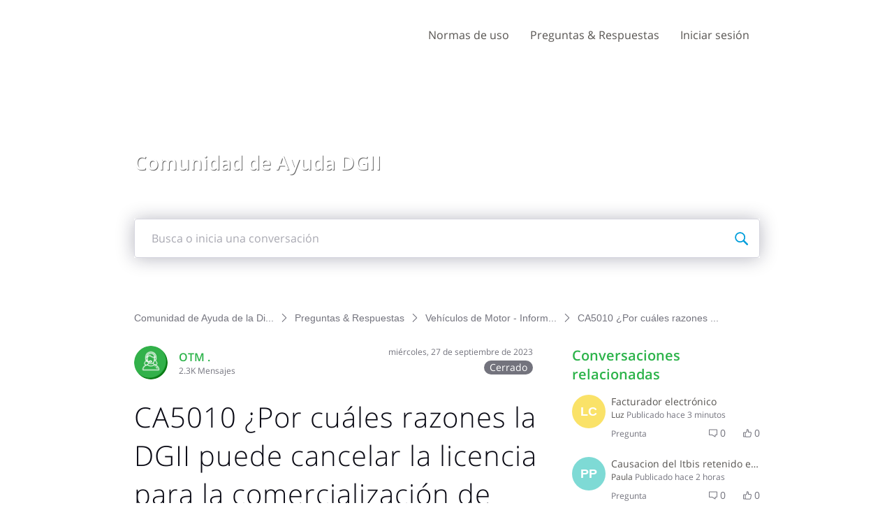

--- FILE ---
content_type: text/html; charset=utf-8
request_url: https://ayuda.dgii.gov.do/conversations/vehculos-de-motor-informacin-general/ca5010-por-cules-razones-la-dgii-puede-cancelar-la-licencia-para-la-comercializacin-de-vehculos-de-motor/651460e9e9a64a21dde7d038
body_size: 18864
content:

    <!doctype html>
    <html lang="es">
      <head>
        <meta http-equiv="X-UA-Compatible" content="IE=edge" />
        <meta http-equiv="Content-Type" content="text/html; charset=utf-8" />
        <meta name="viewport" content="width=device-width, initial-scale=1" />
        <link rel="preload" as="script" crossorigin href="https://prod2-care-community-cdn-az.sprinklr.com/community/vendor.a505320e3352671d39c9.js">
        
         <link href="https://prod2-care-community-cdn-az.sprinklr.com/community/main_7eda1c233f7d9f1edeab.css" type="text/css" rel="stylesheet">
         <link rel="preload" as="script" crossorigin href="https://prod2-care-community-cdn-az.sprinklr.com/community/es.main_e4bddb590ff72918da79.js">

        <!-- head tag -->
        
        
  
      <style data-emotion-css="0 ua1gab dww2qv 1lb5272 8atqhb 6gs9hh 18467a 1pehc4k 1a8ydkg 1ldo00z 1y2gxzf 1ghapnm jlx8fa odmyqt mmz2ny uodor8 1jsohtw kn46u7 i8uyyt jp8xm2 1nx6bo5 okc7pe 1pj99nl xgr949 4kxq1q 18ws5m2 1p5ei8f mqkajv 13o7eu2 11noiwr x4dmss 1iu3y6c 1ocw7d4 1ncgb2s 2sedfi lp34j5 4emyu2" nonce="031daba2-fe42-4f27-9a2e-a6aca111c33a">@media only screen and (min-width: 768px){.css-ua1gab{width:70%!important;}}@media only screen and (min-width: 768px){.css-dww2qv{max-width:1008px!important;}}.css-1lb5272{color:#2cb34a!important;-webkit-text-decoration:undefined;text-decoration:undefined;}.css-1lb5272:hover{color:#24923c!important;-webkit-text-decoration:none;text-decoration:none;}.css-1lb5272:focus{color:#24923c!important;-webkit-text-decoration:none;text-decoration:none;}.css-1lb5272:visited{color:#24923c!important;-webkit-text-decoration:none;text-decoration:none;}.css-1lb5272 >.svg{fill:#2cb34a!important;}.css-8atqhb{width:100%;}.css-6gs9hh{width:70%;}.css-18467a{width:30%;}.css-1pehc4k{background-image:url(https://prod2-sprcdn-assets.sprinklr.com/50674/3735f2df-7672-473c-a167-c58e469de571-295924458/header-Comunidad_de_ayuda.jpg);}.css-1a8ydkg{font-family:"Open Sans",Helvetica,Arial,sans-serif;color:#2cb34a;}.css-1ldo00z{font-weight:600;font-size:28px;}.css-1ldo00z mobile{font-size:20px;}.css-1y2gxzf{font-family:"Open Sans",Helvetica,Arial,sans-serif;color:#575451;}.css-1ghapnm{font-size:16px;line-height:22px;}.css-jlx8fa{border-color:#d7d7e0;}.css-odmyqt >svg{fill:#2cb34a!important;}.css-mmz2ny{font-family:"Open Sans",Helvetica,Arial,sans-serif;color:#0a0a14!important;background-color:#ffffff!important;border-color:#d7d7e0!important;}.css-mmz2ny:focus{color:#0a0a14!important;background-color:#ffffff!important;border-color:#3EB30B!important;}.css-uodor8{border-radius:50%;}.css-1jsohtw{height:48px;}.css-kn46u7{width:48px;height:48px;}.css-i8uyyt{font-weight:600;font-size:16px;}.css-i8uyyt mobile{font-size:16px;}.css-jp8xm2{font-size:12px;line-height:17px;}.css-1nx6bo5{background-color:#73737d;}.css-okc7pe{font-size:14px;line-height:20px;}.css-1pj99nl{font-weight:300;font-size:40px;}.css-1pj99nl mobile{font-size:28px;}.css-xgr949{background-color:!important;}.css-xgr949:hover{background-color:!important;}.css-xgr949:focus{background-color:!important;}.css-4kxq1q{background-color:!important;}.css-18ws5m2{color:#575451!important;}.css-1p5ei8f{background-color:#2cb34a!important;}.css-mqkajv{font-weight:600;font-size:20px;}.css-mqkajv mobile{font-size:20px;}.css-13o7eu2{display:block;}.css-11noiwr{height:100px!important;background-color:#ffffff!important;}.css-x4dmss{-webkit-box-pack:justify;-webkit-justify-content:space-between;justify-content:space-between;}.css-1iu3y6c{color:#575451!important;background-color:!important;}.css-1iu3y6c:hover{color:#2cb34a!important;background-color:!important;}.css-1iu3y6c:focus{color:#2cb34a!important;background-color:!important;}.css-1ocw7d4{line-height:100px!important;}.css-1ncgb2s{background-color:!important;}.css-1ncgb2s >p{color:#575451!important;}.css-1ncgb2s:hover{background-color:!important;}.css-1ncgb2s:hover >p{color:#2cb34a!important;}.css-1ncgb2s:focus{background-color:!important;}.css-1ncgb2s:focus >p{color:#2cb34a!important;}.css-2sedfi{background:#efeff8;}.css-lp34j5{border-radius:50%;background:#efeff8;}.css-4emyu2.is-focused .Select-control{border-color:#3EB30B!important;}.css-4emyu2.is-open .Select-arrow{fill:#3EB30B!important;}</style><style type="text/css" nonce="031daba2-fe42-4f27-9a2e-a6aca111c33a"></style>
      <title data-react-helmet="true">‎CA5010 ¿Por cuáles razones la DGII puede cancelar la licencia para la 
comercialización de vehículos de motor? | Comunidad de Ayuda de la Dirección General de Impuestos Internos</title>
      <meta data-react-helmet="true" property="og:url" content="https://ayuda.dgii.gov.do/conversations/vehculos-de-motor-informacin-general/ca5010-por-cules-razones-la-dgii-puede-cancelar-la-licencia-para-la-comercializacin-de-vehculos-de-motor/651460e9e9a64a21dde7d038"/><meta data-react-helmet="true" property="og:site_name" content="Comunidad de Ayuda de la Dirección General de Impuestos Internos"/><meta data-react-helmet="true" name="theme-color" content="#33D50F"/><meta data-react-helmet="true" name="title" content="CA5010 ¿Por cuáles razones la DGII puede cancelar la licencia para la 
comercialización de vehículos de motor? | Comunidad de Ayuda de la Dirección General de Impuestos Internos"/><meta data-react-helmet="true" name="description" content="."/><meta data-react-helmet="true" property="og:title" content="CA5010 ¿Por cuáles razones la DGII puede cancelar la licencia para la 
comercialización de vehículos de motor? | Comunidad de Ayuda de la Dirección General de Impuestos Internos"/><meta data-react-helmet="true" property="og:description" content="."/><meta data-react-helmet="true" property="og:type" content="article"/><meta data-react-helmet="true" property="article:section" content/><meta data-react-helmet="true" property="article:published_time" content="2023-09-27T17:05:45.251Z"/><meta data-react-helmet="true" property="article:modified_time" content="2024-05-01T15:26:14.843Z"/><meta data-react-helmet="true" property="article:author" content="https://ayuda.dgii.gov.do/users/5f3bfe054ba1ebc87262bbf9"/><meta data-react-helmet="true" property="og:image" content="https://prod2-sprcdn-assets.sprinklr.com/50674/6ab5e0d8-ab20-4e74-9a60-833cf78309a9-1777244294/Logo-2021.png"/><meta data-react-helmet="true" name="twitter:card" content="summary"/><meta data-react-helmet="true" name="twitter:title" content="CA5010 ¿Por cuáles razones la DGII puede cancelar la licencia para la 
comercialización de vehículos de motor? | Comunidad de Ayuda de la Dirección General de Impuestos Internos"/><meta data-react-helmet="true" name="twitter:description" content="."/><meta data-react-helmet="true" name="twitter:image" content="https://prod2-sprcdn-assets.sprinklr.com/50674/6ab5e0d8-ab20-4e74-9a60-833cf78309a9-1777244294/Logo-2021.png"/>
      <link data-react-helmet="true" rel="icon" href="https://prod2-sprcdn-assets.sprinklr.com/50674/23e8987f-cd9f-40cf-b440-40a76dc0cbbf-242292667/favicon.ico"/><link data-react-helmet="true" rel="canonical" href="https://ayuda.dgii.gov.do/conversations/vehculos-de-motor-informacin-general/ca5010-por-cules-razones-la-dgii-puede-cancelar-la-licencia-para-la-comercializacin-de-vehculos-de-motor/651460e9e9a64a21dde7d038"/><link data-react-helmet="true" rel="manifest" href="https://ayuda.dgii.gov.do/manifest.json"/>
      
      <script data-react-helmet="true" type="application/ld+json" nonce="031daba2-fe42-4f27-9a2e-a6aca111c33a">{
      "@context": "https://schema.org",
      "@type": "QAPage",
      "name" : "Comunidad de Ayuda de la Dirección General de Impuestos Internos",
      "url": "https://ayuda.dgii.gov.do",
      "mainEntity": {
    "@type": "Question",
    "text": ".",
    "upvoteCount": 0,
    "answerCount": 1,
    
    "name": "CA5010 ¿Por cuáles razones la DGII puede cancelar la licencia para la 
comercialización de vehículos de motor?",
    "author": {
      "@type": "Person",
      "name": "OTM ."
    },
    "dateCreated": "2023-09-27T17:05:45.251Z",
    "datePublished": "2023-09-27T17:05:45.251Z",
    "dateModified": "2024-05-01T15:26:14.843Z",
    "image": ["https://prod2-sprcdn-assets.sprinklr.com/50674/6ab5e0d8-ab20-4e74-9a60-833cf78309a9-1777244294/Logo-2021.png"],
    "url": "https://ayuda.dgii.gov.do/conversations/vehculos-de-motor-informacin-general/ca5010-por-cules-razones-la-dgii-puede-cancelar-la-licencia-para-la-comercializacin-de-vehculos-de-motor/651460e9e9a64a21dde7d038",
    "interactionStatistic": [
      {
        "@type": "InteractionCounter",
        "interactionType": "https://schema.org/CommentAction",
        "userInteractionCount": 1
      },
      {
        "@type": "InteractionCounter",
        "interactionType": "https://schema.org/ViewAction",
        "userInteractionCount": 53
      },
      {
        "@type": "InteractionCounter",
        "interactionType": "https://schema.org/LikeAction",
        "userInteractionCount": 0
      },
      {
        "@type": "InteractionCounter",
        "interactionType": "https://schema.org/SubscribeAction",
        "userInteractionCount": 1
      }
    ]
  
    ,
      
      
      "suggestedAnswer": {
    "@type": "Answer",
    "text": "La DGII puede cancelar la licencia para la comercialización de vehículos de motor por incumplimiento de la legislación vigente o cuando se presente una o más de las circunstancias siguientes: 
 Se demuestre que la autorización se obtuvo mediante el suministro de informaciones falsas, por medios fraudulentos o concedida por error. Se comprueben tres o más hechos sancionados en la Ley 155-17, contra el Lavado de Activos y el Financiamiento del Terrorismo, del 1 de junio del 2017. Por incumplimiento de los deberes formales. Cuando la suspensión alcance los ciento veinte (120) días calendarios sin haber solventado las causales que la generaron. Se reincida en la comisión de las faltas establecidas en el artículo 31 del Reglamento 420-23.
Importante:
 De manera excepcional, la DGII podrá autorizar a las personas físicas y jurídicas a las cuales se les haya cancelado la licencia de concesionario, vendedor o distribuidor autorizado, que puedan enajenar a título oneroso o gratuito los activos que figuren dentro de su inventario. La DGII procederá a notificar al contribuyente la cancelación de su licencia como concesionario, vendedor o distribuidor autorizado, de manera física o a través de su Oficina Virtual (OFV).
Base Legal: Decreto 420-23, Art. 35.",
    "upvoteCount": 0,
    "author": {
      "@type": "Person",
      "name": "OTM ."
    },
    "dateCreated": "2023-09-27T17:06:17.205Z",
    "url": "https://ayuda.dgii.gov.do/conversations/vehculos-de-motor-informacin-general/ca5010-por-cules-razones-la-dgii-puede-cancelar-la-licencia-para-la-comercializacin-de-vehculos-de-motor/651460e9e9a64a21dde7d038?commentId=6514610938c7d71077d1ea6b"
  }
    
  }
    }</script><script data-react-helmet="true" type="application/ld+json" nonce="031daba2-fe42-4f27-9a2e-a6aca111c33a">{
  "@context": "https://schema.org",
  "@type": "BreadcrumbList",
  "itemListElement": [{
    "@type": "ListItem",
    "position": 1,
    "item": "https://ayuda.dgii.gov.do/",
    "name": "Comunidad de Ayuda de la Dirección General de Impuestos Internos"
  },{
    "@type": "ListItem",
    "position": 2,
    "item": "https://ayuda.dgii.gov.do/categories/preguntas-respuestas/5f6321f513d7a32eb2a9546a",
    "name": "Preguntas & Respuestas"
  },{
    "@type": "ListItem",
    "position": 3,
    "item": "https://ayuda.dgii.gov.do/topics/vehculos-de-motor-informacin-general/5f3bfd5d26db9031994e6ed8",
    "name": "Vehículos de Motor - Información General "
  },{
    "@type": "ListItem",
    "position": 4,
    
    "name": "CA5010 ¿Por cuáles razones la DGII puede cancelar la licencia para la 
comercialización de vehículos de motor?"
  }]
}</script>
       <link href="https://prod2-care-community-cdn-az.sprinklr.com/community/PageLayoutRenderer_7427c3f220f448ab79c7.css" type="text/css" rel="stylesheet"> <link href="https://prod2-care-community-cdn-az.sprinklr.com/community/NavBar_b1225dbcf6a4c97f194b.css" type="text/css" rel="stylesheet"> <link href="https://prod2-care-community-cdn-az.sprinklr.com/community/BannerContainer_ba92bba140d51a3d29c7.css" type="text/css" rel="stylesheet"> <link href="https://prod2-care-community-cdn-az.sprinklr.com/community/BreadCrumbsWidgetContainer_a62da9149ec912d9e481.css" type="text/css" rel="stylesheet"> <link href="https://prod2-care-community-cdn-az.sprinklr.com/community/ConversationEntityContainer_936647bf2d50a0e68ef7.css" type="text/css" rel="stylesheet"> <link href="https://prod2-care-community-cdn-az.sprinklr.com/community/CommentCreationEntityContainer_02edc9df3e74f99c14b5.css" type="text/css" rel="stylesheet"> <link href="https://prod2-care-community-cdn-az.sprinklr.com/community/ConversationResponsesEntity_7797078efb2fb5759d46.css" type="text/css" rel="stylesheet"> <link href="https://prod2-care-community-cdn-az.sprinklr.com/community/CommentListContainer_61e21e6eef48e69e82be.css" type="text/css" rel="stylesheet"> <link href="https://prod2-care-community-cdn-az.sprinklr.com/community/SelectBoxContainer_acd1e1325b8ba6b90e85.css" type="text/css" rel="stylesheet"> <link href="https://prod2-care-community-cdn-az.sprinklr.com/community/ReplyListContainer_4a6fb8d6ef275552309a.css" type="text/css" rel="stylesheet"> <link href="https://prod2-care-community-cdn-az.sprinklr.com/community/RelatedPostsContainer_ae8fd6e78625ac61380a.css" type="text/css" rel="stylesheet"> <link href="https://prod2-care-community-cdn-az.sprinklr.com/community/RelatedTopicsContainer_b64374bbfd0e28e86746.css" type="text/css" rel="stylesheet"> <link href="https://prod2-care-community-cdn-az.sprinklr.com/community/Authentication_e392778c3accc2cf310b.css" type="text/css" rel="stylesheet"> <link href="https://prod2-care-community-cdn-az.sprinklr.com/community/FullSearchBar_fbaa9c3cccf954c04569.css" type="text/css" rel="stylesheet">
       <link rel="preload" as="script" crossorigin href="https://prod2-care-community-cdn-az.sprinklr.com/community/es.ConversationPage_5a4c302fc826d527a788.15.js"> <link rel="preload" as="script" crossorigin href="https://prod2-care-community-cdn-az.sprinklr.com/community/es.PageLayoutRenderer_e0a3f4b2b436a02c709b.255.js"> <link rel="preload" as="script" crossorigin href="https://prod2-care-community-cdn-az.sprinklr.com/community/es.NavBarContainer_2eb52a98782004ee2af3.243.js"> <link rel="preload" as="script" crossorigin href="https://prod2-care-community-cdn-az.sprinklr.com/community/es.NavBar_a7e09232124a274eec4b.242.js"> <link rel="preload" as="script" crossorigin href="https://prod2-care-community-cdn-az.sprinklr.com/community/es.BannerContainer_76b65f30bb90215f9bd3.84.js"> <link rel="preload" as="script" crossorigin href="https://prod2-care-community-cdn-az.sprinklr.com/community/es.BreadCrumbsWidgetContainer_6e8a88de48a1cb4d4268.91.js"> <link rel="preload" as="script" crossorigin href="https://prod2-care-community-cdn-az.sprinklr.com/community/es.ConversationEntityContainer_0856d8f2af27cd4b658e.144.js"> <link rel="preload" as="script" crossorigin href="https://prod2-care-community-cdn-az.sprinklr.com/community/es.CommentCreationEntityContainer_1aea4ecc4401ea3d95b1.128.js"> <link rel="preload" as="script" crossorigin href="https://prod2-care-community-cdn-az.sprinklr.com/community/es.ConversationResponsesEntity_e0dc6774fc35d1de46db.158.js"> <link rel="preload" as="script" crossorigin href="https://prod2-care-community-cdn-az.sprinklr.com/community/es.CommentListContainer_55a412027dab20d4780c.129.js"> <link rel="preload" as="script" crossorigin href="https://prod2-care-community-cdn-az.sprinklr.com/community/es.SelectBoxContainer_ee116763dc5cbbbd3d91.289.js"> <link rel="preload" as="script" crossorigin href="https://prod2-care-community-cdn-az.sprinklr.com/community/es.ReplyListContainer_b9dd8396fc5c6c26b2e0.285.js"> <link rel="preload" as="script" crossorigin href="https://prod2-care-community-cdn-az.sprinklr.com/community/es.RelatedPostsContainer_007b485fd10d7308bd0d.279.js"> <link rel="preload" as="script" crossorigin href="https://prod2-care-community-cdn-az.sprinklr.com/community/es.RelatedTopicsContainer_03330f38eb808a889606.284.js"> <link rel="preload" as="script" crossorigin href="https://prod2-care-community-cdn-az.sprinklr.com/community/es.CustomHTMLContainer_d868a49db593451326bf.165.js"> <link rel="preload" as="script" crossorigin href="https://prod2-care-community-cdn-az.sprinklr.com/community/es.Authentication_3ab0152f64608c419b6e.0.js"> <link rel="preload" as="script" crossorigin href="https://prod2-care-community-cdn-az.sprinklr.com/community/es.FullSearchBar_d0484d3a5312fbada49c.200.js">
    </head>
    <body leftmargin="0" topmargin="0" rightmargin="0" bottommargin="0" marginwidth="0" marginheight="0" class="ltr">
      <script nonce="031daba2-fe42-4f27-9a2e-a6aca111c33a">
        window.__PRELOADED_STATE__ = "%7B%22routing%22%3A%7B%22location%22%3A%7B%22pathname%22%3A%22%2F%22%2C%22search%22%3A%22%22%2C%22hash%22%3A%22%22%2C%22state%22%3Anull%2C%22key%22%3A%22bqhl024u%22%7D%2C%22action%22%3A%22POP%22%7D%2C%22communityId%22%3A%22cb23f4cb-7e40-4d8c-a2a1-6ad922ea3cee%22%2C%22csrfToken%22%3Anull%2C%22language%22%3A%22es_ES%22%2C%22basename%22%3Anull%2C%22publicHeaders%22%3A%7B%22user-agent%22%3A%22Mozilla%2F5.0%20(Macintosh%3B%20Intel%20Mac%20OS%20X%2010_15_7)%20AppleWebKit%2F537.36%20(KHTML%2C%20like%20Gecko)%20Chrome%2F131.0.0.0%20Safari%2F537.36%3B%20ClaudeBot%2F1.0%3B%20%2Bclaudebot%40anthropic.com)%22%2C%22X-COMMUNITY-IP%22%3A%2264.252.77.127%22%7D%2C%22theme%22%3Anull%2C%22country%22%3Anull%2C%22version%22%3Anull%2C%22nonce%22%3A%22031daba2-fe42-4f27-9a2e-a6aca111c33a%22%2C%22enterpriseCaptchaEnabled%22%3Atrue%2C%22communitySettings%22%3A%7B%22settings%22%3A%7B%22overview%22%3A%7B%22details%22%3A%7B%22organizationName%22%3A%22Direcci%C3%B3n%20General%20de%20Impuestos%20Internos%22%2C%22language%22%3A%22es_ES%22%2C%22website%22%3A%22https%3A%2F%2Fdgii.gov.do%2F%22%2C%22isDirectAPIEnabled%22%3A%22true%22%2C%22communityName%22%3A%22Comunidad%20de%20Ayuda%20de%20la%20Direcci%C3%B3n%20General%20de%20Impuestos%20Internos%22%2C%22communityDescription%22%3A%22Esta%20comunidad%20es%20un%20espacio%20de%20comunicaci%C3%B3n%20abierta%20creado%20para%20ofrecer%20informaci%C3%B3n%20y%20asistencia%20al%20ciudadano%20en%20lo%20relacionado%20al%20quehacer%20tributario.%20Recomendamos%20tomar%20como%20v%C3%A1lidas%20las%20informaciones%20o%20respuestas%20ofrecidas%20por%20los%20representantes%20de%20la%20instituci%C3%B3n.%22%7D%7D%2C%22branding%22%3A%7B%22logos%22%3A%7B%22companyLogos%22%3A%7B%22companyLogoNormal%22%3A%22https%3A%2F%2Fprod2-sprcdn-assets.sprinklr.com%2F50674%2F6ab5e0d8-ab20-4e74-9a60-833cf78309a9-1777244294%2FLogo-2021.png%22%7D%2C%22faviconLogos%22%3A%7B%22faviconLogo16%22%3A%22https%3A%2F%2Fprod2-sprcdn-assets.sprinklr.com%2F50674%2F23e8987f-cd9f-40cf-b440-40a76dc0cbbf-242292667%2Ffavicon.ico%22%7D%7D%2C%22typographyHeader%22%3A%7B%22fontFamily%22%3A%22%5C%22Open%20Sans%5C%22%2C%20Helvetica%2C%20Arial%2C%20sans-serif%22%2C%22color%22%3A%22%232cb34a%22%2C%22heading1%22%3A%7B%22fontSize%22%3A%2240px%22%2C%22fontWeight%22%3A%22300%22%2C%22mobileFontSize%22%3A%2228px%22%7D%2C%22heading2%22%3A%7B%22fontSize%22%3A%2238px%22%2C%22fontWeight%22%3A%22600%22%2C%22mobileFontSize%22%3A%2228px%22%7D%2C%22heading3%22%3A%7B%22fontSize%22%3A%2228px%22%2C%22fontWeight%22%3A%22600%22%2C%22mobileFontSize%22%3A%2220px%22%7D%2C%22heading4%22%3A%7B%22fontSize%22%3A%2220px%22%2C%22fontWeight%22%3A%22600%22%2C%22mobileFontSize%22%3A%2220px%22%7D%2C%22heading5%22%3A%7B%22fontSize%22%3A%2216px%22%2C%22fontWeight%22%3A%22600%22%2C%22mobileFontSize%22%3A%2216px%22%7D%2C%22heading6%22%3A%7B%22fontSize%22%3A%2214px%22%2C%22fontWeight%22%3A%22600%22%2C%22mobileFontSize%22%3A%2214px%22%7D%7D%2C%22typographyBody%22%3A%7B%22fontFamily%22%3A%22%5C%22Open%20Sans%5C%22%2C%20Helvetica%2C%20Arial%2C%20sans-serif%22%2C%22color%22%3A%22%23575451%22%2C%22small%22%3A%7B%22fontSize%22%3A%2211px%22%2C%22lineHeight%22%3A%2215px%22%7D%2C%22normal%22%3A%7B%22fontSize%22%3A%2212px%22%2C%22lineHeight%22%3A%2217px%22%7D%2C%22large%22%3A%7B%22fontSize%22%3A%2214px%22%2C%22lineHeight%22%3A%2220px%22%7D%2C%22xlarge%22%3A%7B%22fontSize%22%3A%2216px%22%2C%22lineHeight%22%3A%2222px%22%7D%7D%2C%22colors%22%3A%7B%22primary%22%3A%7B%22color%22%3A%22%2333D50F%22%2C%22backgroundColor%22%3A%22%23ffffff%22%7D%2C%22success%22%3A%7B%22color%22%3A%22%231D9707%22%2C%22backgroundColor%22%3A%22%22%7D%2C%22warning%22%3A%7B%22color%22%3A%22%23ffd200%22%2C%22backgroundColor%22%3A%22%22%7D%2C%22danger%22%3A%7B%22color%22%3A%22%23fc374b%22%2C%22backgroundColor%22%3A%22%22%7D%2C%22page%22%3A%7B%22backgroundColor%22%3A%22%23ffffff%22%7D%2C%22placeholder%22%3A%7B%22color%22%3A%22%239b9ba5%22%7D%7D%2C%22buttons%22%3A%7B%22normal%22%3A%7B%22backgroundColor%22%3A%22%232cb34a%22%2C%22borderColor%22%3A%22%232cb34a%22%2C%22color%22%3A%22%23ffffff%22%2C%22fontWeight%22%3A%22400%22%2C%22hover%22%3A%7B%22backgroundColor%22%3A%22%2324923c%22%2C%22borderColor%22%3A%22%2324923c%22%2C%22color%22%3A%22%23ffffff%22%7D%7D%2C%22inactive%22%3A%7B%22backgroundColor%22%3A%22%2382828c%22%2C%22borderColor%22%3A%22%239b9ba5%22%2C%22color%22%3A%22%23ffffff%22%2C%22fontWeight%22%3A%22400%22%2C%22hover%22%3A%7B%22backgroundColor%22%3A%22%239b9ba5%22%2C%22borderColor%22%3A%22%239b9ba5%22%2C%22color%22%3A%22%23ffffff%22%7D%7D%7D%2C%22links%22%3A%7B%22normal%22%3A%7B%22color%22%3A%22%232cb34a%22%2C%22textDecoration%22%3A%22none%22%7D%2C%22hover%22%3A%7B%22color%22%3A%22%2324923c%22%2C%22textDecoration%22%3A%22none%22%7D%2C%22visited%22%3A%7B%22color%22%3A%22%2324923c%22%2C%22textDecoration%22%3A%22none%22%7D%7D%2C%22forms%22%3A%7B%22textType%22%3A%7B%22normal%22%3A%7B%22color%22%3A%22%230a0a14%22%2C%22backgroundColor%22%3A%22%23ffffff%22%2C%22borderColor%22%3A%22%23d7d7e0%22%7D%2C%22focus%22%3A%7B%22color%22%3A%22%230a0a14%22%2C%22backgroundColor%22%3A%22%23ffffff%22%2C%22borderColor%22%3A%22%233EB30B%22%7D%2C%22disabled%22%3A%7B%22color%22%3A%22%23a9a9b2%22%2C%22backgroundColor%22%3A%22%23efeff8%22%2C%22borderColor%22%3A%22%23d7d7e0%22%7D%7D%2C%22checkboxType%22%3A%7B%22normal%22%3A%7B%22backgroundColor%22%3A%22%23a9a9b2%22%7D%2C%22active%22%3A%7B%22backgroundColor%22%3A%22%233EB30B%22%7D%2C%22disabled%22%3A%7B%22backgroundColor%22%3A%22%23e6e6e8%22%7D%7D%7D%2C%22navbar%22%3A%7B%22height%22%3A%22100%22%2C%22mobileHeight%22%3A%2248%22%2C%22color%22%3A%22%23575451%22%2C%22backgroundColor%22%3A%22%23ffffff%22%2C%22normal%22%3A%7B%22color%22%3A%22%23575451%22%2C%22backgroundColor%22%3A%22%22%7D%2C%22hover%22%3A%7B%22color%22%3A%22%232cb34a%22%2C%22backgroundColor%22%3A%22%22%7D%2C%22active%22%3A%7B%22color%22%3A%22%232cb34a%22%2C%22backgroundColor%22%3A%22%22%7D%7D%2C%22tabs%22%3A%7B%22normal%22%3A%7B%22color%22%3A%22%23575451%22%2C%22backgroundColor%22%3A%22%22%7D%2C%22hover%22%3A%7B%22color%22%3A%22%232cb34a%22%2C%22backgroundColor%22%3A%22%22%7D%2C%22active%22%3A%7B%22color%22%3A%22%23575451%22%2C%22backgroundColor%22%3A%22%22%2C%22highlightColor%22%3A%22%232cb34a%22%7D%7D%2C%22tooltips%22%3A%7B%22color%22%3A%22%234b4b55%22%2C%22backgroundColor%22%3A%22%23ffffff%22%7D%2C%22popupDialog%22%3A%7B%22backgroundColor%22%3A%22%230f0f17%22%2C%22borderColor%22%3A%22%22%2C%22opacity%22%3A%220.8%22%7D%2C%22avatars%22%3A%7B%22borderStyle%22%3A%22circular%22%2C%22borderRadius%22%3A%223%22%7D%2C%22screenSizesRange%22%3Anull%2C%22themeTokens%22%3Anull%2C%22editor%22%3Anull%2C%22icon%22%3Anull%2C%22directMessaging%22%3Anull%2C%22loader%22%3Anull%2C%22snackbar%22%3Anull%7D%2C%22content%22%3A%7B%22loginPage%22%3A%7B%22loginProviders%22%3A%7B%22enableEmailPasswordAuth%22%3Atrue%2C%22enableSocialAuth%22%3Atrue%2C%22FACEBOOK%22%3A%225f454c3b16f8b157659d4f7f%22%2C%22GOOGLE%22%3A%225f481190c89dae169b9e722d%22%2C%22enabledSocialProviders%22%3A%5B%22FACEBOOK%22%2C%22GOOGLE%22%5D%7D%2C%22communityAccess%22%3A%7B%22pageHtml%22%3A%22%22%2C%22pageCSS%22%3A%22%22%7D%2C%22settings%22%3A%7B%22description%22%3A%22Inicia%20sesi%C3%B3n%20si%20tienes%20una%20cuenta%20en%20la%20Comunidad%20de%20Ayuda%20DGII%20o%20reg%C3%ADstrate%20para%20crear%20una.%22%2C%22title%22%3A%22%C2%A1Bienvenid%40!%20%22%7D%7D%2C%22signupPage%22%3A%7B%22settings%22%3A%7B%22termTextLabel%22%3A%22Al%20registrarte%2C%20aceptas%20nuestros%20T%C3%A9rminos%2C%20Pol%C3%ADtica%20de%20datos%20y%20Pol%C3%ADtica%20de%20cookies.%22%2C%22screenerEnabled%22%3Afalse%2C%22screenerRequired%22%3Afalse%2C%22verifyEmailMandatory%22%3Atrue%2C%22firstNameEnabled%22%3Atrue%2C%22firstNameLabel%22%3A%22Nombre%20%22%2C%22firstNameRequired%22%3Atrue%2C%22lastNameEnabled%22%3Atrue%2C%22lastNameLabel%22%3A%22Apellido%22%2C%22lastNameRequired%22%3Atrue%2C%22employeeInfoEnabled%22%3Afalse%2C%22confirmationQuestionLabel%22%3A%22Are%20you%20an%20existing%20brand%20employee%3F%22%2C%22employeeIdLabel%22%3A%22Employee%20ID%22%2C%22employeeInfoRequired%22%3Afalse%2C%22uNameRegex%22%3A%22%5E%5Ba-zA-Z0-9%20_%5D%7B3%2C50%7D%24%22%2C%22uNameErrMsg%22%3A%22El%20nombre%20de%20usuario%20solo%20puede%20contener%20caracteres%20alfanum%C3%A9ricos%20y%20espacios%22%2C%22showExplicitTerm%22%3Afalse%2C%22screenerQuestionsEnabled%22%3Afalse%7D%7D%2C%22conversationTypes%22%3A%7B%22conversationTypes%22%3A%5B%7B%22id%22%3A%22QUESTION%22%2C%22type%22%3A%22QUESTION%22%2C%22enabled%22%3Atrue%2C%22label%22%3A%22Pregunta%22%2C%22allowCreation%22%3Atrue%2C%22disableTags%22%3Anull%7D%2C%7B%22id%22%3A%22IDEA%22%2C%22type%22%3A%22IDEA%22%2C%22enabled%22%3Atrue%2C%22label%22%3A%22Ideas%20%22%2C%22allowCreation%22%3Atrue%2C%22disableTags%22%3Anull%7D%2C%7B%22id%22%3A%22PROBLEM%22%2C%22type%22%3A%22PROBLEM%22%2C%22enabled%22%3Atrue%2C%22label%22%3A%22Problemas%22%2C%22allowCreation%22%3Atrue%2C%22disableTags%22%3Anull%7D%2C%7B%22id%22%3A%22PRAISE%22%2C%22type%22%3A%22PRAISE%22%2C%22enabled%22%3Atrue%2C%22label%22%3A%22Elogios%22%2C%22allowCreation%22%3Atrue%2C%22disableTags%22%3Anull%7D%2C%7B%22id%22%3A%22ANNOUNCEMENT%22%2C%22type%22%3A%22ANNOUNCEMENT%22%2C%22enabled%22%3Atrue%2C%22label%22%3A%22Anuncios%22%2C%22allowCreation%22%3Atrue%2C%22disableTags%22%3Anull%7D%2C%7B%22id%22%3A%22ARTICLE%22%2C%22type%22%3A%22ARTICLE%22%2C%22enabled%22%3Atrue%2C%22label%22%3A%22Preguntas%20%26%20Respuestas%22%2C%22allowCreation%22%3Afalse%2C%22disableTags%22%3Anull%7D%5D%7D%2C%22notificationPage%22%3A%7B%22heading%22%3A%22Preferencias%20de%20notificaci%C3%B3n%22%2C%22subHeading%22%3A%22Seleccione%20las%20actividades%20para%20las%20que%20desea%20ser%20notificado%22%2C%22notificationTypes%22%3A%5B%22EMAIL%22%2C%22WEB%22%5D%2C%22defaultDisabledNotificationTypes%22%3Anull%2C%22enableEmailNotificationFrequency%22%3Anull%7D%2C%22survey%22%3A%7B%7D%2C%22conversationSetting%22%3A%7B%22restrictReply%22%3Anull%2C%22editTimerEnabled%22%3Anull%2C%22deleteTimerEnabled%22%3Anull%2C%22editTimer%22%3Anull%2C%22deleteTimer%22%3Anull%2C%22allowPrivateComment%22%3Atrue%2C%22canMarkReplyPrivate%22%3Atrue%2C%22canMarkAnonFeedback%22%3Anull%2C%22linkInterceptEnabled%22%3Anull%2C%22interceptDomainsType%22%3Anull%2C%22whitelistDomains%22%3Anull%2C%22blacklistDomains%22%3Anull%2C%22disableLikeForAuthor%22%3Anull%2C%22canUnArchive%22%3Anull%2C%22unarchiveCF%22%3Anull%2C%22allowedAttachmentTypes%22%3Anull%2C%22isCustomAttachmentView%22%3Anull%2C%22attachmentHelpText%22%3Anull%2C%22isMultipleLayoutsEnabled%22%3Anull%2C%22enableJira%22%3Anull%2C%22jiraCreationGwId%22%3Anull%2C%22disableCommentSubscription%22%3Anull%2C%22scrollToFirstUnread%22%3Anull%2C%22jumpToNewestComment%22%3Anull%2C%22isModerationEnabled%22%3Anull%7D%2C%22conversationSearchPageSetting%22%3A%7B%7D%2C%22conversationCreatePage%22%3A%7B%22settings%22%3A%7B%22titleLabel%22%3A%22T%C3%8DTULO%22%2C%22titlePlaceholder%22%3A%22Enter%20title%20here...%22%2C%22titleMaxLength%22%3A1000%2C%22descriptionLabel%22%3A%22DESCRIPCI%C3%93N%22%2C%22descriptionPlaceholder%22%3A%22Comparte%20tu%20pregunta%2C%20idea%2C%20problema%20o%20elogio%22%2C%22descriptionMinLength%22%3A1%2C%22descriptionMaxLength%22%3A50000%2C%22categoryEnabled%22%3Atrue%2C%22categoryRequired%22%3Atrue%2C%22topicsEnabled%22%3Atrue%2C%22topicsRequired%22%3Atrue%2C%22privateMessageEnabled%22%3Atrue%2C%22privateMessageLabel%22%3A%22%C2%BFPublicar%20esta%20conversaci%C3%B3n%20en%20modo%20privado%3F%22%2C%22publicTagsEnabled%22%3Afalse%2C%22allowCreateTags%22%3Atrue%7D%7D%2C%22profilePage%22%3A%7B%22settings%22%3A%7B%22makeNameAnonymous%22%3Afalse%2C%22cannedResponseEnabled%22%3Atrue%7D%7D%2C%22kbSetting%22%3A%7B%7D%2C%22pollSetting%22%3A%7B%7D%2C%22eventSetting%22%3A%7B%7D%2C%22contestSetting%22%3A%7B%7D%2C%22groupsSetting%22%3A%7B%7D%2C%22gwSetting%22%3A%7B%7D%2C%22coursesSetting%22%3A%7B%7D%2C%22peerToPeerChatSetting%22%3A%7B%22sprLiveChat%22%3Anull%2C%22sprLiveChatEnabled%22%3Afalse%2C%22showSprLiveChatTnc%22%3A%22IMPLICIT%22%2C%22sprLiveChatTnCImplicitConfirmation%22%3Atrue%2C%22profileListIds%22%3A%5B%222514_12%22%2C%222514_13%22%2C%222514_4%22%2C%222514_9%22%2C%222514_10%22%2C%222514_5%22%2C%222514_11%22%2C%222514_6%22%2C%222514_14%22%2C%222514_2%22%2C%222514_7%22%2C%222514_8%22%5D%2C%22sprLiveChatTnCUserConfirmation%22%3Anull%2C%22sprLiveChatTncStatement%22%3Anull%2C%22disclaimerEnabled%22%3Afalse%2C%22supportDisclaimer%22%3Anull%2C%22defaultDisclaimer%22%3Anull%2C%22allowReport%22%3Atrue%2C%22allowDelete%22%3Anull%2C%22deleteMsg%22%3Anull%2C%22disableForSwitchedUser%22%3Anull%7D%2C%22liveChat%22%3A%7B%7D%2C%22seoSetting%22%3A%7B%22robotsTxtPage%22%3A%22User-agent%3A%20Mp3Bot%5CnDisallow%3A%20%2F%5Cn%5CnUser-agent%3A%20008%5CnDisallow%3A%20%2F%5Cn%5CnUser-agent%3A%20*%5CnDisallow%3A%20*%2Fleaderboard%24%5CnDisallow%3A%20*%2Flogin%24%5Cn%5CnSITEMAP%3A%20https%3A%2F%2Fayuda.dgii.gov.do%2Fsitemap.xml%22%2C%22noIndexCharCount%22%3Anull%2C%22noIndexPages%22%3Anull%7D%2C%22productsSetting%22%3A%7B%7D%2C%22customFieldsSetting%22%3A%7B%7D%2C%22postTemplatesSetting%22%3A%7B%7D%2C%22customFieldGroupSetting%22%3A%7B%7D%7D%2C%22gamification%22%3A%7B%22enabled%22%3Afalse%7D%2C%22screener%22%3Anull%2C%22advancedSettings%22%3A%7B%22settings%22%3A%7B%22sprLiveChat%22%3A%7B%7D%2C%22statusLabels%22%3A%5B%7B%7D%5D%2C%22googleAnalytics%22%3Atrue%2C%22googleAccountId%22%3A%22UA-47693298-1%22%2C%22editor%22%3A%22TINYMCE%22%2C%22v2LayoutEnabled%22%3Atrue%2C%22sprinklrAnalytics%22%3Atrue%7D%7D%2C%22customizedLabels%22%3Anull%7D%7D%2C%22allAwards%22%3A%7B%22allAwardsById%22%3A%7B%225f316c08a24038f22b3830b0%22%3A%7B%22id%22%3A%225f316c08a24038f22b3830b0%22%2C%22type%22%3A%22BADGE%22%2C%22description%22%3A%22%201%2C000%20puntos%22%2C%22imageUrl%22%3A%22https%3A%2F%2Fprod2-sprcdn-assets.sprinklr.com%2F50674%2F7cd9c625-8185-4ab7-9498-cc6d30bdbb99-1503126677%2F1k_p.png%22%2C%22order%22%3A0%2C%22name%22%3A%22%201%2C000%20puntos%22%7D%2C%225f3169e0a24038f22b3830af%22%3A%7B%22id%22%3A%225f3169e0a24038f22b3830af%22%2C%22type%22%3A%22BADGE%22%2C%22description%22%3A%2275%20puntos%22%2C%22imageUrl%22%3A%22https%3A%2F%2Fprod2-sprcdn-assets.sprinklr.com%2F50674%2Fa9903729-c964-4400-95b1-bdefa6782a50-1625031449%2F75_p.png%22%2C%22order%22%3A0%2C%22name%22%3A%2275%20puntos%22%7D%2C%225f316da8a24038f22b3830b3%22%3A%7B%22id%22%3A%225f316da8a24038f22b3830b3%22%2C%22type%22%3A%22BADGE%22%2C%22description%22%3A%2220%2C000%20puntos%22%2C%22imageUrl%22%3A%22https%3A%2F%2Fprod2-sprcdn-assets.sprinklr.com%2F50674%2Fc2d581f5-9d3e-439a-a955-f6666e6c9ff6-1394958680%2F20k_p.png%22%2C%22order%22%3A0%2C%22name%22%3A%2220%2C000%20puntos%22%7D%2C%225f316cca4ba1eb8ba94de853%22%3A%7B%22id%22%3A%225f316cca4ba1eb8ba94de853%22%2C%22type%22%3A%22BADGE%22%2C%22description%22%3A%223000%20puntos%22%2C%22imageUrl%22%3A%22https%3A%2F%2Fprod2-sprcdn-assets.sprinklr.com%2F50674%2Fd4b3e990-8050-4072-995d-930d53250a7c-1560384979%2F3k_p.png%22%2C%22order%22%3A0%2C%22name%22%3A%223000%20puntos%22%7D%2C%225f316bb84ba1eb8ba94de852%22%3A%7B%22id%22%3A%225f316bb84ba1eb8ba94de852%22%2C%22type%22%3A%22BADGE%22%2C%22description%22%3A%22500%20puntos%22%2C%22imageUrl%22%3A%22https%3A%2F%2Fprod2-sprcdn-assets.sprinklr.com%2F50674%2F12d78cc0-2c36-470d-9e08-43e80a23c75e-1213064624%2F500_p.png%22%2C%22order%22%3A0%2C%22name%22%3A%22500%20puntos%22%7D%2C%225f316d13a24038f22b3830b2%22%3A%7B%22id%22%3A%225f316d13a24038f22b3830b2%22%2C%22type%22%3A%22BADGE%22%2C%22description%22%3A%224000%20puntos%20%22%2C%22imageUrl%22%3A%22https%3A%2F%2Fprod2-sprcdn-assets.sprinklr.com%2F50674%2F7a8603fd-bc5f-40d3-a16a-eb74f2880ccd-1589014130%2F4k_p.png%22%2C%22order%22%3A0%2C%22name%22%3A%224000%20puntos%20%22%7D%2C%225f3a88ec4ba1ebc87261ff8a%22%3A%7B%22id%22%3A%225f3a88ec4ba1ebc87261ff8a%22%2C%22type%22%3A%22BADGE%22%2C%22description%22%3A%22100%2C000%20puntos%22%2C%22imageUrl%22%3A%22https%3A%2F%2Fprod2-sprcdn-assets.sprinklr.com%2F50674%2Ff6b2c906-9709-41f7-add5-98c9f3e096fe-623361749%2F100k_p.png%22%2C%22order%22%3A0%2C%22name%22%3A%22100%2C000%20puntos%22%7D%2C%225f316ab14ba1eb8ba94de851%22%3A%7B%22id%22%3A%225f316ab14ba1eb8ba94de851%22%2C%22type%22%3A%22BADGE%22%2C%22description%22%3A%22250%20puntos%22%2C%22imageUrl%22%3A%22https%3A%2F%2Fprod2-sprcdn-assets.sprinklr.com%2F50674%2Fc7b4c758-3089-4505-9b57-558c203f6fdb-1306300664%2F250_p.png%22%2C%22order%22%3A0%2C%22name%22%3A%22250%20puntos%22%7D%2C%225f316e0fa24038f22b3830b4%22%3A%7B%22id%22%3A%225f316e0fa24038f22b3830b4%22%2C%22type%22%3A%22BADGE%22%2C%22description%22%3A%2250%2C000%20puntos%22%2C%22imageUrl%22%3A%22https%3A%2F%2Fprod2-sprcdn-assets.sprinklr.com%2F50674%2Fc626f094-8697-44d4-b3b5-1299146f4fbb-1267552363%2F50k_p.png%22%2C%22order%22%3A0%2C%22name%22%3A%2250%2C000%20puntos%22%7D%2C%225f316c5da24038f22b3830b1%22%3A%7B%22id%22%3A%225f316c5da24038f22b3830b1%22%2C%22type%22%3A%22BADGE%22%2C%22description%22%3A%222000%20puntos%22%2C%22imageUrl%22%3A%22https%3A%2F%2Fprod2-sprcdn-assets.sprinklr.com%2F50674%2F9d2375c9-bc81-49be-a2a7-7fae50548e1a-1531755828%2F2k_p.png%22%2C%22order%22%3A0%2C%22name%22%3A%222000%20puntos%22%7D%2C%225f3a87144ba1ebc87261ff87%22%3A%7B%22id%22%3A%225f3a87144ba1ebc87261ff87%22%2C%22type%22%3A%22BADGE%22%2C%22description%22%3A%2210%2C000%20puntos%22%2C%22imageUrl%22%3A%22https%3A%2F%2Fprod2-sprcdn-assets.sprinklr.com%2F50674%2Fe9434d06-3650-4260-a9f5-0b51fd39fa17-2012504935%2F10k_p.png%22%2C%22order%22%3A0%2C%22name%22%3A%2210%2C000%20puntos%22%7D%2C%225f316a204ba1eb8ba94de850%22%3A%7B%22id%22%3A%225f316a204ba1eb8ba94de850%22%2C%22type%22%3A%22BADGE%22%2C%22description%22%3A%22100%20puntos%22%2C%22imageUrl%22%3A%22https%3A%2F%2Fprod2-sprcdn-assets.sprinklr.com%2F50674%2F8dad11b9-ba49-4b87-8006-e06bd589ce5e-1958017196%2F100_p.png%22%2C%22order%22%3A0%2C%22name%22%3A%22100%20puntos%22%7D%2C%225f316d594ba1eb8ba94de854%22%3A%7B%22id%22%3A%225f316d594ba1eb8ba94de854%22%2C%22type%22%3A%22BADGE%22%2C%22description%22%3A%22%205%2C000%20puntos%22%2C%22imageUrl%22%3A%22https%3A%2F%2Fprod2-sprcdn-assets.sprinklr.com%2F50674%2F390c9039-cad5-4e60-9a5d-96d1835ad9cf-1617643281%2F5k_p.png%22%2C%22order%22%3A0%2C%22name%22%3A%22%205%2C000%20puntos%22%7D%7D%2C%22loaded%22%3Atrue%7D%2C%22categoryListPage%22%3A%7B%22loading%22%3Atrue%7D%2C%22categoryPage%22%3A%7B%22loading%22%3Atrue%2C%22category%22%3A%7B%7D%7D%2C%22topicListPage%22%3A%7B%22loading%22%3Atrue%7D%2C%22topicPage%22%3A%7B%22topic%22%3A%7B%7D%7D%2C%22leaderboardPage%22%3A%7B%22isLoading%22%3Atrue%7D%2C%22conversationPage%22%3A%7B%22conversation%22%3A%7B%22id%22%3A%22Q29udmVyc2F0aW9uOjY1MTQ2MGU5ZTlhNjRhMjFkZGU3ZDAzOA%3D%3D%22%2C%22conversationId%22%3A%22651460e9e9a64a21dde7d038%22%2C%22slug%22%3A%22ca5010-por-cules-razones-la-dgii-puede-cancelar-la-licencia-para-la-comercializacin-de-vehculos-de-motor-651460e9e9a64a21dde7d038%22%2C%22path%22%3A%22vehculos-de-motor-informacin-general%2Fca5010-por-cules-razones-la-dgii-puede-cancelar-la-licencia-para-la-comercializacin-de-vehculos-de-motor%2F651460e9e9a64a21dde7d038%22%2C%22title%22%3A%22CA5010%20%C2%BFPor%20cu%C3%A1les%20razones%20la%20DGII%20puede%20cancelar%20la%20licencia%20para%20la%20%5Cncomercializaci%C3%B3n%20de%20veh%C3%ADculos%20de%20motor%3F%22%2C%22type%22%3A%22QUESTION%22%2C%22status%22%3Anull%2C%22createdAt%22%3A1695834345251%2C%22replyCount%22%3A1%2C%22likeCount%22%3A0%2C%22isPlainText%22%3Afalse%2C%22liked%22%3Afalse%2C%22flagged%22%3Afalse%2C%22followed%22%3Afalse%2C%22upVoted%22%3Afalse%2C%22voted%22%3Afalse%2C%22downVoted%22%3Afalse%2C%22followCount%22%3A1%2C%22readCount%22%3A53%2C%22voteCount%22%3A0%2C%22helpfulCount%22%3A0%2C%22closed%22%3Atrue%2C%22hasAcceptedComment%22%3Afalse%2C%22hasOfficialComment%22%3Atrue%2C%22isPrivate%22%3Afalse%2C%22escalated%22%3Afalse%2C%22nominationStatus%22%3Anull%2C%22sprUrl%22%3A%22https%3A%2F%2Fspace-prod2.sprinklr.com%2Fnew%3FqId%3DCOMMUNITY-%3A-229-%3A-651460e9e9a64a21dde7d038-%3A-ACCOUNT-%3A-100162484%26qTyp%3DUNIVERSAL%22%2C%22content%22%3A%22%3Cp%20style%3D%5C%22margin%3A%200%3B%5C%22%3E.%3C%2Fp%3E%22%2C%22message%22%3A%22%3Cp%20style%3D%5C%22margin%3A%200%3B%5C%22%3E.%3C%2Fp%3E%22%2C%22coverImage%22%3Anull%2C%22metaTitle%22%3Anull%2C%22metaDescription%22%3Anull%2C%22tags%22%3Anull%2C%22attachments%22%3A%5B%5D%2C%22deleted%22%3Afalse%2C%22spam%22%3Afalse%2C%22moderationStatus%22%3Anull%2C%22moderationDetails%22%3Anull%2C%22archived%22%3Afalse%2C%22merged%22%3Afalse%2C%22read%22%3Afalse%2C%22bookmarked%22%3Afalse%2C%22totalFeedbackCount%22%3A0%2C%22chatId%22%3Anull%2C%22mergedIntoTitle%22%3Anull%2C%22mergedIntoPath%22%3Anull%2C%22isCommentAllowed%22%3Afalse%2C%22forkedFromMessagePath%22%3Anull%2C%22forkedFromMessageType%22%3Anull%2C%22indexDisabled%22%3Afalse%2C%22escalatedAt%22%3Anull%2C%22escalatedById%22%3Anull%2C%22escalatedByUsername%22%3Anull%2C%22providedFeedback%22%3A%22%22%2C%22lastActivityAt%22%3A1714577174843%2C%22isBrandPost%22%3Atrue%2C%22isEdited%22%3Atrue%2C%22hierarchy%22%3A%5B%7B%22id%22%3A%225f6321f513d7a32eb2a9546a%22%2C%22name%22%3A%22Preguntas%20%26%20Respuestas%22%2C%22slug%22%3A%22preguntas-respuestas-5f6321f513d7a32eb2a9546a%22%2C%22path%22%3A%22preguntas-respuestas%2F5f6321f513d7a32eb2a9546a%22%2C%22type%22%3A%22CATEGORY%22%2C%22uniqueIdentifier%22%3A%22preguntas-respuestas%22%2C%22description%22%3A%22Preguntas%20%26%20Respuestas%20de%20la%20Direcci%C3%B3n%20General%20de%20Impuestos%20Internos%22%2C%22lSContent%22%3A%7B%7D%2C%22imageUrl%22%3A%22https%3A%2F%2Fprod2-sprcdn-assets.sprinklr.com%2F50674%2F5eabeff5-8757-46a0-a1ae-50a9c513dc95-1319854300%2Fpreguntas_y_respuestas_p.jpg%22%2C%22messageApprovalWorkflowEnabled%22%3Afalse%2C%22title%22%3A%22Preguntas%20%26%20Respuestas%22%7D%2C%7B%22id%22%3A%225f3bfd5d26db9031994e6ed8%22%2C%22name%22%3A%22Veh%C3%ADculos%20de%20Motor%20-%20Informaci%C3%B3n%20General%20%22%2C%22slug%22%3A%22vehculos-de-motor-informacin-general-5f3bfd5d26db9031994e6ed8%22%2C%22path%22%3A%22vehculos-de-motor-informacin-general%2F5f3bfd5d26db9031994e6ed8%22%2C%22type%22%3A%22TOPIC%22%2C%22description%22%3A%22Veh%C3%ADculos%20de%20Motor%20-%20Informaci%C3%B3n%20General%20%22%2C%22lSContent%22%3A%7B%7D%2C%22messageApprovalWorkflowEnabled%22%3Afalse%2C%22title%22%3A%22Veh%C3%ADculos%20de%20Motor%20-%20Informaci%C3%B3n%20General%20%22%7D%5D%2C%22topicId%22%3A%225f3bfd5d26db9031994e6ed8%22%2C%22customFields%22%3A%7B%22close_post_reason%22%3A%5B%22yh%22%5D%2C%22spr_is_community_private_msg%22%3A%5B%22No%22%5D%7D%2C%22country%22%3A%22%22%2C%22order%22%3Anull%2C%22pinInfo%22%3Anull%2C%22pinned%22%3Afalse%2C%22author%22%3A%7B%22id%22%3A%225f3bfe054ba1ebc87262bbf9%22%2C%22username%22%3A%22otm%22%2C%22avatar%22%3A%22https%3A%2F%2Fprod2-content-care-community-cdn.sprinklr.com%2Fcb23f4cb-7e40-4d8c-a2a1-6ad922ea3cee%2FprofileImagesotm-25819c03-2705-418e-8e77-3a2b7e18ccf2-1197465095%22%2C%22fullName%22%3A%22OTM%20.%22%2C%22brandUser%22%3Atrue%2C%22isAnonymous%22%3Afalse%2C%22rankIds%22%3A%5B%5D%2C%22badgeIds%22%3A%5B%225f316da8a24038f22b3830b3%22%5D%2C%22totalContentAuthored%22%3A2303%2C%22conversationsAuthored%22%3A239%2C%22points%22%3A59486%2C%22signature%22%3Anull%2C%22roleSignatures%22%3A%5B%7B%22html%22%3A%22%22%2C%22css%22%3A%22%22%7D%5D%7D%7D%2C%22loading%22%3Afalse%7D%2C%22editConversationComposer%22%3A%7B%22isLoading%22%3Atrue%7D%2C%22profilePage%22%3A%7B%7D%2C%22profileEditPage%22%3A%7B%22isLoading%22%3Atrue%7D%2C%22supportRequestPage%22%3A%7B%7D%2C%22notFoundPage%22%3A%7B%7D%2C%22customPage%22%3A%7B%7D%2C%22pollPage%22%3A%7B%7D%2C%22contestPage%22%3A%7B%7D%2C%22contestEntryPage%22%3A%7B%7D%2C%22events%22%3A%7B%7D%2C%22conversationList%22%3A%7B%7D%2C%22searchConversationList%22%3A%7B%7D%2C%22sidebarConversationList%22%3A%7B%7D%2C%22sidebarLeaderboardList%22%3A%7B%7D%2C%22authentication%22%3A%7B%22credentials%22%3A%7B%7D%2C%22logged%22%3Afalse%2C%22errorMessage%22%3Anull%2C%22authenticating%22%3Afalse%7D%2C%22changePassword%22%3A%7B%22success%22%3Afalse%7D%2C%22modal%22%3A%7B%22modalQueue%22%3A%5B%5D%2C%22display%22%3A%7B%7D%2C%22payload%22%3A%7B%7D%7D%2C%22topicFilter%22%3A%7B%7D%2C%22tagFilter%22%3A%7B%7D%2C%22conversationForm%22%3A%7B%7D%2C%22caseCreationForm%22%3A%7B%7D%2C%22commentList%22%3A%7B%22loading%22%3Afalse%2C%22page%22%3A1%2C%22totalCount%22%3A1%2C%22pageNumber%22%3A0%2C%22comments%22%3A%5B%7B%22id%22%3A%22Q29tbWVudDo2NTE0NjEwOTM4YzdkNzEwNzdkMWVhNmI%3D%22%2C%22commentId%22%3A%226514610938c7d71077d1ea6b%22%2C%22createdAt%22%3A1695834377205%2C%22type%22%3A%22comment%22%2C%22isPlainText%22%3Afalse%2C%22content%22%3A%22%3Cp%20style%3D%5C%22margin%3A%200%3B%5C%22%3ELa%20DGII%20puede%20cancelar%20la%20licencia%20para%20la%20comercializaci%C3%B3n%20de%20veh%C3%ADculos%20de%20motor%20por%20incumplimiento%20de%20la%20legislaci%C3%B3n%20vigente%20o%20cuando%20se%20presente%20una%20o%20m%C3%A1s%20de%20las%20circunstancias%20siguientes%3A%26nbsp%3B%3C%2Fp%3E%5Cn%3Col%3E%5Cn%20%3Cli%3ESe%20demuestre%20que%20la%20autorizaci%C3%B3n%20se%20obtuvo%20mediante%20el%20suministro%20de%20informaciones%20falsas%2C%20por%20medios%20fraudulentos%20o%20concedida%20por%20error.%3C%2Fli%3E%5Cn%20%3Cli%3ESe%20comprueben%20tres%20o%20m%C3%A1s%20hechos%20sancionados%20en%20la%20Ley%20155-17%2C%20contra%20el%20Lavado%20de%20Activos%20y%20el%20Financiamiento%20del%20Terrorismo%2C%20del%201%20de%20junio%20del%202017.%3C%2Fli%3E%5Cn%20%3Cli%3EPor%20incumplimiento%20de%20los%20deberes%20formales.%3C%2Fli%3E%5Cn%20%3Cli%3ECuando%20la%20suspensi%C3%B3n%20alcance%20los%20ciento%20veinte%20(120)%20d%C3%ADas%20calendarios%20sin%20haber%20solventado%20las%20causales%20que%20la%20generaron.%3C%2Fli%3E%5Cn%20%3Cli%3ESe%20reincida%20en%20la%20comisi%C3%B3n%20de%20las%20faltas%20establecidas%20en%20el%20art%C3%ADculo%2031%20del%20Reglamento%20420-23.%3C%2Fli%3E%5Cn%3C%2Fol%3E%5Cn%3Cp%20style%3D%5C%22margin%3A%200%3B%5C%22%3E%3C%2Fp%3E%5Cn%3Cp%20style%3D%5C%22margin%3A%200%3B%5C%22%3E%3Cstrong%3EImportante%3A%3C%2Fstrong%3E%3C%2Fp%3E%5Cn%3Cul%3E%5Cn%20%3Cli%3EDe%20manera%20excepcional%2C%20la%20DGII%20podr%C3%A1%20autorizar%20a%20las%20personas%20f%C3%ADsicas%20y%20jur%C3%ADdicas%20a%20las%20cuales%20se%20les%20haya%20cancelado%20la%20licencia%20de%20concesionario%2C%20vendedor%20o%20distribuidor%20autorizado%2C%20que%20puedan%20enajenar%20a%20t%C3%ADtulo%20oneroso%20o%20gratuito%20los%20activos%20que%20figuren%20dentro%20de%20su%20inventario.%3C%2Fli%3E%5Cn%20%3Cli%3ELa%20DGII%20proceder%C3%A1%20a%20notificar%20al%20contribuyente%20la%20cancelaci%C3%B3n%20de%20su%20licencia%20como%20concesionario%2C%20vendedor%20o%20distribuidor%20autorizado%2C%20de%20manera%20f%C3%ADsica%20o%20a%20trav%C3%A9s%20de%20su%20Oficina%20Virtual%20(OFV).%3C%2Fli%3E%5Cn%3C%2Ful%3E%5Cn%3Cp%20style%3D%5C%22margin%3A%200%3B%5C%22%3E%3C%2Fp%3E%5Cn%3Cp%20style%3D%5C%22margin%3A%200%3B%5C%22%3E%3Cstrong%3EBase%20Legal%3A%3C%2Fstrong%3E%20Decreto%20420-23%2C%20Art.%2035.%3C%2Fp%3E%22%2C%22forked%22%3Afalse%2C%22forkedToMessagePath%22%3Anull%2C%22forkedToMessageType%22%3Anull%2C%22liked%22%3Afalse%2C%22likeCount%22%3A0%2C%22read%22%3Afalse%2C%22flagged%22%3Afalse%2C%22isEdited%22%3Atrue%2C%22isPrivate%22%3Afalse%2C%22spam%22%3Afalse%2C%22chatId%22%3Anull%2C%22entityType%22%3A%22COMMENT%22%2C%22customFields%22%3A%7B%22spr_is_community_private_msg%22%3A%5B%22No%22%5D%7D%2C%22moderationStatus%22%3Anull%2C%22attachments%22%3A%5B%5D%2C%22forkedFromMessagePath%22%3Anull%2C%22forkedFromMessageType%22%3Anull%2C%22replyCount%22%3A0%2C%22accepted%22%3Afalse%2C%22official%22%3Atrue%2C%22author%22%3A%7B%22id%22%3A%225f3bfe054ba1ebc87262bbf9%22%2C%22username%22%3A%22otm%22%2C%22avatar%22%3A%22https%3A%2F%2Fprod2-content-care-community-cdn.sprinklr.com%2Fcb23f4cb-7e40-4d8c-a2a1-6ad922ea3cee%2FprofileImagesotm-25819c03-2705-418e-8e77-3a2b7e18ccf2-1197465095%22%2C%22fullName%22%3A%22OTM%20.%22%2C%22brandUser%22%3Atrue%2C%22isAnonymous%22%3Afalse%2C%22conversationsAuthored%22%3A239%2C%22totalContentAuthored%22%3A2303%2C%22points%22%3A59486%2C%22rankIds%22%3A%5B%5D%2C%22badgeIds%22%3A%5B%225f316da8a24038f22b3830b3%22%5D%2C%22signature%22%3Anull%2C%22roleSignatures%22%3A%5B%7B%22html%22%3A%22%22%2C%22css%22%3A%22%22%7D%5D%7D%2C%22metaDescription%22%3Anull%2C%22replyPageNum%22%3Anull%2C%22replies%22%3A%5B%5D%2C%22minLoadedPage%22%3A1%2C%22maxLoadedPage%22%3A1%7D%5D%7D%2C%22textEditorComment%22%3A%7B%7D%2C%22snackbar%22%3A%7B%22id%22%3A-1%7D%2C%22communityStats%22%3A%7B%22loading%22%3Atrue%7D%2C%22relatedPosts%22%3A%7B%7D%2C%22caseStatusFilter%22%3A%7B%7D%2C%22pageLayout%22%3A%7B%22layouts%22%3A%7B%22CONVERSATION_PAGE%22%3A%7B%22isDefault%22%3Atrue%2C%22type%22%3A%22CONVERSATION_PAGE%22%2C%22layoutId%22%3A%2260a2262cb9154a74092a87c1%22%2C%22background%22%3Anull%2C%22properties%22%3Anull%2C%22sections%22%3A%5B%7B%22fullWidth%22%3Atrue%2C%22background%22%3Anull%2C%22filters%22%3A%22%22%2C%22properties%22%3Anull%2C%22columns%22%3A%5B%7B%22width%22%3A100%2C%22widgets%22%3A%5B%7B%22id%22%3A%2260a2262bc194ab4cb9f349af%22%2C%22type%22%3A%22NAVBAR%22%2C%22label%22%3A%22Navbar%22%2C%22properties%22%3A%7B%22usageCount%22%3A15%2C%22showCompanyName%22%3Afalse%2C%22showStickyNavBar%22%3Afalse%2C%22navbarLinks%22%3A%5B%7B%22id%22%3A%22EXTERNAL_LINK-5b31a1ac-3c60-4fa9-a7e8-629cb0683244%22%2C%22label%22%3A%22Normas%20de%20uso%20%22%2C%22enabled%22%3Atrue%2C%22type%22%3A%22EXTERNAL_LINK%22%2C%22externalUrl%22%3A%22https%3A%2F%2Fwww.dgii.gov.do%2Fgetsatisfaction%2FDocuments%2FNormasUsoComunidad.pdf%3F_ga%3D2.134021710.1922660119.1599484037-766342966.1584640041%22%7D%2C%7B%22id%22%3A%22TOPICS-71f2dca2-c54f-40a0-913c-c34119c520bb%22%2C%22label%22%3A%22Preguntas%20%26%20Respuestas%22%2C%22enabled%22%3Atrue%2C%22type%22%3A%22TOPICS%22%7D%2C%7B%22id%22%3A%22SIGN_IN-283004b2-8b3f-420c-b541-f165ffbe562d%22%2C%22label%22%3A%22Iniciar%20sesi%C3%B3n%22%2C%22enabled%22%3Atrue%2C%22type%22%3A%22SIGN_IN%22%7D%5D%2C%22label%22%3A%22Navbar%22%7D%2C%22filters%22%3A%22%22%7D%2C%7B%22id%22%3A%2260a2262bb7a07f3b8f0e6ced%22%2C%22type%22%3A%22BANNER%22%2C%22variantType%22%3A%22CLASSIC_BANNER%22%2C%22label%22%3A%22Banner%22%2C%22properties%22%3A%7B%22usageCount%22%3A7%2C%22customTitle%22%3A%22%20Comunidad%20de%20Ayuda%20DGII%22%2C%22customDescription%22%3A%22Comparte%20preguntas%2C%20respuestas%2C%20ideas%20y%20comentarios%22%2C%22searchPromptText%22%3A%22Busca%20o%20inicia%20una%20conversaci%C3%B3n%20%22%2C%22background%22%3A%7B%22type%22%3A%22image%22%2C%22color%22%3A%22%23000000%22%2C%22desktopImage%22%3A%22https%3A%2F%2Fprod2-sprcdn-assets.sprinklr.com%2F50674%2F3735f2df-7672-473c-a167-c58e469de571-295924458%2Fheader-Comunidad_de_ayuda.jpg%22%7D%2C%22label%22%3A%22Banner%22%7D%2C%22filters%22%3A%22%22%7D%5D%2C%22properties%22%3Anull%7D%5D%7D%2C%7B%22fullWidth%22%3Afalse%2C%22background%22%3Anull%2C%22filters%22%3A%22%22%2C%22properties%22%3Anull%2C%22columns%22%3A%5B%7B%22width%22%3A100%2C%22widgets%22%3A%5B%7B%22id%22%3A%2260a2262ccf8bef6c2c97e5a2%22%2C%22type%22%3A%22BREADCRUMBS%22%2C%22label%22%3A%22Breadcrumbs%22%2C%22properties%22%3A%7B%7D%2C%22filters%22%3A%22%22%7D%5D%2C%22properties%22%3Anull%7D%5D%7D%2C%7B%22fullWidth%22%3Afalse%2C%22background%22%3Anull%2C%22filters%22%3A%22%22%2C%22properties%22%3Anull%2C%22columns%22%3A%5B%7B%22width%22%3A70%2C%22widgets%22%3A%5B%7B%22id%22%3A%2260a2262cbf58c774e1e459ff%22%2C%22type%22%3A%22CONVERSATION_ENTITY%22%2C%22label%22%3A%22Conversation%20Entity%22%2C%22properties%22%3A%7B%22usageCount%22%3A1%2C%22label%22%3A%22Conversation%20Entity%22%2C%22commentsCount%22%3A10%2C%22repliesCount%22%3A5%7D%2C%22filters%22%3A%22%22%7D%2C%7B%22id%22%3A%2260f5bc6829ab802e3f066cd7%22%2C%22type%22%3A%22COMMENT_CREATION_ENTITY%22%2C%22label%22%3A%22Comment%20Box%22%2C%22properties%22%3A%7B%22usageCount%22%3A0%2C%22label%22%3A%22Comment%20Box%22%2C%22controlFromCommentBtn%22%3Atrue%7D%2C%22filters%22%3A%22%22%7D%2C%7B%22id%22%3A%2260f5bc8029ab802e3f06732b%22%2C%22type%22%3A%22CONVERSATION_RESPONSES_ENTITY%22%2C%22label%22%3A%22Response%20Entity%22%2C%22properties%22%3A%7B%22usageCount%22%3A0%2C%22label%22%3A%22Response%20Entity%22%7D%2C%22filters%22%3A%22%22%7D%2C%7B%22id%22%3A%2260f5bc8d29ab802e3f067858%22%2C%22type%22%3A%22COMMENT_CREATION_ENTITY%22%2C%22label%22%3A%22Comment%20Box%202%22%2C%22properties%22%3A%7B%22usageCount%22%3A0%2C%22label%22%3A%22Comment%20Box%202%22%2C%22showEditor%22%3Atrue%7D%2C%22filters%22%3A%22%22%7D%5D%2C%22properties%22%3Anull%7D%2C%7B%22width%22%3A30%2C%22widgets%22%3A%5B%7B%22id%22%3A%2260a2262cb7a07f3b8f0e6cff%22%2C%22type%22%3A%22RELATED_CONVERSATIONS%22%2C%22label%22%3A%22Conversaciones%20relacionadas%22%2C%22properties%22%3A%7B%22usageCount%22%3A1%2C%22count%22%3A5%2C%22label%22%3A%22Conversaciones%20relacionadas%22%7D%2C%22filters%22%3A%22%22%7D%2C%7B%22id%22%3A%2260a2262c19a0822bf8c757f7%22%2C%22type%22%3A%22RELATED_TOPICS%22%2C%22label%22%3A%22T%C3%B3picos%20relacionados%20%22%2C%22properties%22%3A%7B%22usageCount%22%3A1%2C%22label%22%3A%22T%C3%B3picos%20relacionados%20%22%7D%2C%22filters%22%3A%22%22%7D%5D%2C%22properties%22%3Anull%7D%5D%7D%2C%7B%22fullWidth%22%3Atrue%2C%22background%22%3Anull%2C%22filters%22%3A%22%22%2C%22properties%22%3Anull%2C%22columns%22%3A%5B%7B%22width%22%3A100%2C%22widgets%22%3A%5B%7B%22id%22%3A%2260a2262c65b4c979619c38b7%22%2C%22type%22%3A%22CUSTOM_HTML_WIDGET%22%2C%22label%22%3A%22Footer%22%2C%22properties%22%3A%7B%22usageCount%22%3A15%2C%22uid%22%3A%22FOOTER%22%2C%22content%22%3A%7B%22pageHtml%22%3A%22%5Cn%20%20%20%20%20%20%3Cdiv%20class%3D%5C%22footer__wrapper%5C%22%3E%5Cn%20%20%20%20%20%20%20%20%3Cdiv%20class%3D%5C%22footer%5C%22%3E%5Cn%20%20%20%20%20%20%20%20%20%20%3Csection%20class%3D%5C%22footer__site-map%5C%22%3E%5Cn%20%20%20%20%20%20%20%20%20%20%20%20%3Cnav%20class%3D%5C%22footer__site-map__links%5C%22%3E%5Cn%20%20%20%20%20%20%20%20%20%20%20%20%20%20%3Ca%20href%3D%5C%22https%3A%2F%2Fdgii.gov.do%2FPaginas%2FPoliticasPrivacidad.aspx%5C%22%20class%3D%5C%22footer__site-map__link%5C%22%3EPol%C3%ADticas%20de%20privacidad%3C%2Fa%3E%5Cn%20%20%20%20%20%20%20%20%20%20%20%20%20%20%3Ca%20href%3D%5C%22https%3A%2F%2Fdgii.gov.do%2FPaginas%2FTerminosUso.aspx%5C%22%20class%3D%5C%22footer__site-map__link%5C%22%3ET%C3%A9rminos%20de%20uso%3C%2Fa%3E%5Cn%20%20%20%20%20%20%20%20%20%20%20%20%3C%2Fnav%3E%5Cn%20%20%20%20%20%20%20%20%20%20%20%20%3Cdiv%20class%3D%5C%22footer__communities%5C%22%3E%5Cn%20%20%20%20%20%20%20%20%20%20%20%20%20%20%3Cspan%20class%3D%5C%22footer__communities__label%5C%22%3E%C2%A9%202020%20DGII%20Community%3C%2Fspan%3E%5Cn%20%20%20%20%20%20%20%20%20%20%20%20%3C%2Fdiv%3E%5Cn%20%20%20%20%20%20%20%20%20%20%3C%2Fsection%3E%5Cn%20%20%20%20%20%20%20%20%3C%2Fdiv%3E%5Cn%20%20%20%20%20%20%3C%2Fdiv%3E%5Cn%20%20%20%20%20%20%22%2C%22pageCSS%22%3A%22%5Cn%20%20%20%20%20%20.footer__wrapper%20%7B%5Cn%20%20%20%20%20%20%20%20width%3A%20100%25%3B%5Cn%20%20%20%20%20%20%20%20background-color%3A%20%23191923%3B%5Cn%20%20%20%20%20%20%20%20font-weight%3A%20400%3B%5Cn%20%20%20%20%20%20%20%20color%3A%20%23456%3B%5Cn%20%20%20%20%20%20%7D%5Cn%5Cn%20%20%20%20%20%20.footer%20%7B%5Cn%20%20%20%20%20%20%20%20display%3A%20flex%3B%5Cn%20%20%20%20%20%20%20%20align-items%3A%20center%3B%5Cn%20%20%20%20%20%20%20%20max-width%3A%2070%25%3B%5Cn%20%20%20%20%20%20%20%20height%3A%20200px%3B%5Cn%20%20%20%20%20%20%20%20margin%3A%200%20auto%3B%5Cn%20%20%20%20%20%20%20%20justify-content%3A%20flex-end%3B%5Cn%20%20%20%20%20%20%20%20padding%3A%200%2016px%3B%5Cn%20%20%20%20%20%20%20%20box-sizing%3A%20border-box%3B%5Cn%20%20%20%20%20%20%7D%5Cn%5Cn%20%20%20%20%20%20.footer__site-map__links%20%7B%5Cn%20%20%20%20%20%20%20%20display%3A%20flex%3B%5Cn%20%20%20%20%20%20%20%20flex-flow%3A%20column%3B%5Cn%20%20%20%20%20%20%7D%5Cn%5Cn%20%20%20%20%20%20.footer__site-map__link%20%7B%5Cn%20%20%20%20%20%20%20%20font-size%3A%2013px%3B%5Cn%20%20%20%20%20%20%20%20color%3A%20%23f0f0f3%3B%5Cn%20%20%20%20%20%20%20%20line-height%3A%2020px%3B%5Cn%20%20%20%20%20%20%20%20text-decoration%3A%20none%3B%5Cn%20%20%20%20%20%20%20%20display%3A%20block%3B%5Cn%20%20%20%20%20%20%7D%5Cn%5Cn%20%20%20%20%20%20.footer__communities%20%7B%5Cn%20%20%20%20%20%20%20%20margin-top%3A%2020px%3B%5Cn%20%20%20%20%20%20%7D%5Cn%5Cn%20%20%20%20%20%20.footer__communities__label%20%7B%5Cn%20%20%20%20%20%20%20%20font-size%3A%2013px%3B%5Cn%20%20%20%20%20%20%20%20color%3A%20%23f0f0f3%3B%5Cn%20%20%20%20%20%20%7D%5Cn%20%20%20%20%20%20%22%7D%2C%22label%22%3A%22Footer%22%7D%2C%22filters%22%3A%22%22%7D%5D%2C%22properties%22%3Anull%7D%5D%7D%5D%7D%2C%22NOT_FOUND_PAGE%22%3A%7B%22isDefault%22%3Atrue%2C%22type%22%3A%22NOT_FOUND_PAGE%22%2C%22layoutId%22%3A%2260a2262cb7a07f3b8f0e6d0f%22%2C%22background%22%3Anull%2C%22properties%22%3Anull%2C%22sections%22%3A%5B%7B%22fullWidth%22%3Atrue%2C%22background%22%3Anull%2C%22filters%22%3A%22%22%2C%22properties%22%3Anull%2C%22columns%22%3A%5B%7B%22width%22%3A100%2C%22widgets%22%3A%5B%7B%22id%22%3A%2260a2262bc194ab4cb9f349af%22%2C%22type%22%3A%22NAVBAR%22%2C%22label%22%3A%22Navbar%22%2C%22properties%22%3A%7B%22usageCount%22%3A15%2C%22showCompanyName%22%3Afalse%2C%22showStickyNavBar%22%3Afalse%2C%22navbarLinks%22%3A%5B%7B%22id%22%3A%22EXTERNAL_LINK-5b31a1ac-3c60-4fa9-a7e8-629cb0683244%22%2C%22label%22%3A%22Normas%20de%20uso%20%22%2C%22enabled%22%3Atrue%2C%22type%22%3A%22EXTERNAL_LINK%22%2C%22externalUrl%22%3A%22https%3A%2F%2Fwww.dgii.gov.do%2Fgetsatisfaction%2FDocuments%2FNormasUsoComunidad.pdf%3F_ga%3D2.134021710.1922660119.1599484037-766342966.1584640041%22%7D%2C%7B%22id%22%3A%22TOPICS-71f2dca2-c54f-40a0-913c-c34119c520bb%22%2C%22label%22%3A%22Preguntas%20%26%20Respuestas%22%2C%22enabled%22%3Atrue%2C%22type%22%3A%22TOPICS%22%7D%2C%7B%22id%22%3A%22SIGN_IN-283004b2-8b3f-420c-b541-f165ffbe562d%22%2C%22label%22%3A%22Iniciar%20sesi%C3%B3n%22%2C%22enabled%22%3Atrue%2C%22type%22%3A%22SIGN_IN%22%7D%5D%2C%22label%22%3A%22Navbar%22%7D%2C%22filters%22%3A%22%22%7D%5D%2C%22properties%22%3Anull%7D%5D%7D%2C%7B%22fullWidth%22%3Afalse%2C%22background%22%3Anull%2C%22filters%22%3A%22%22%2C%22properties%22%3Anull%2C%22columns%22%3A%5B%7B%22width%22%3A100%2C%22widgets%22%3A%5B%7B%22id%22%3A%2260a2262c338c905803d80d14%22%2C%22type%22%3A%22CUSTOM_HTML_WIDGET%22%2C%22label%22%3A%22404%20Page%22%2C%22properties%22%3A%7B%22usageCount%22%3A1%2C%22uid%22%3A%22NOT_FOUND_ENTITY%22%2C%22content%22%3A%7B%22pageHtml%22%3A%22%5Cn%20%20%20%20%20%20%3Cdiv%20class%3D%5C%22not-found-page%5C%22%3E%5Cn%20%20%20%20%20%20%20%20%3Cimg%20class%3D%5C%22not-found-img%5C%22%20src%3D%5C%22https%3A%2F%2Fwww.sprinklr.com%2Fwp-content%2Fthemes%2FSprinklr-Child-Theme%2Fsprinklr-theme%2Fassets%2Fimages%2Flogo-sprinklr-colored.svg%5C%22%5Cn%20%20%20%20%20%20%20%20%20alt%3D%5C%22Not%20Found%5C%22%20%2F%3E%5Cn%20%20%20%20%20%20%20%20%3Ch1%20class%3D%5C%22not-found-heading%5C%22%3E%5Cn%20%20%20%20%20%20%20%20%20%20404%5Cn%20%20%20%20%20%20%20%20%3C%2Fh1%3E%5Cn%20%20%20%20%20%20%20%20%3Cdiv%20class%3D%5C%22no-found-container%5C%22%3E%5Cn%20%20%20%20%20%20%20%20%20%20%3Ch3%20class%3D%5C%22not-found-subheading%5C%22%3EThe%20page%20could%20not%20be%20found%20or%20you%20don't%20have%20permission%20to%20view%20it.%3C%2Fh3%3E%5Cn%20%20%20%20%20%20%20%20%20%20%3Chr%20class%3D%5C%22not-found-hr%5C%22%20%2F%3E%5Cn%20%20%20%20%20%20%20%20%20%20%3Cp%3EThe%20resource%20that%20you%20are%20attempting%20to%20access%20does%20not%20exist%20or%20you%20don't%20have%20the%20necessary%20permissions%20to%20view%20it.%3C%2Fp%3E%5Cn%20%20%20%20%20%20%20%20%20%20%3Cp%3EMake%20sure%20the%20address%20is%20correct%20and%20that%20the%20page%20hasn't%20moved.%3C%2Fp%3E%5Cn%20%20%20%20%20%20%20%20%20%20%3Cp%3EPlease%20contact%20your%20administrator%20if%20you%20think%20this%20is%20a%20mistake.%3C%2Fp%3E%5Cn%20%20%20%20%20%20%20%20%20%20%3Ca%20href%3D%5C%22%2F%5C%22%20class%3D%5C%22not-found-back-link%20js-go-back%20go-back%5C%22%3EGo%20Home%3C%2Fa%3E%5Cn%20%20%20%20%20%20%20%20%3C%2Fdiv%3E%5Cn%20%20%20%20%20%20%3C%2Fdiv%3E%5Cn%20%20%20%20%20%20%22%2C%22pageCSS%22%3A%22.not-found-page%20%7B%5Cn%20%20%20%20%20%20color%3A%20%23666%3B%5Cn%20%20%20%20%20%20text-align%3A%20center%3B%5Cn%20%20%20%20%20%20font-family%3A%20%5C%22Helvetica%20Neue%5C%22%2C%20Helvetica%2C%20Arial%2C%20sans-serif%3B%5Cn%20%20%20%20%20%20margin%3A%20auto%3B%5Cn%20%20%20%20%20%20font-size%3A%2014px%3B%5Cn%20%20%20%20%7D%5Cn%5Cn%20%20%20%20.not-found-heading%20%7B%5Cn%20%20%20%20%20%20font-size%3A%2056px%3B%5Cn%20%20%20%20%20%20line-height%3A%20100px%3B%5Cn%20%20%20%20%20%20font-weight%3A%20400%3B%5Cn%20%20%20%20%20%20color%3A%20%23456%3B%5Cn%20%20%20%20%7D%5Cn%5Cn%20%20%20%20h2%20%7B%5Cn%20%20%20%20%20%20font-size%3A%2024px%3B%5Cn%20%20%20%20%20%20color%3A%20%23666%3B%5Cn%20%20%20%20%20%20line-height%3A%201.5em%3B%5Cn%20%20%20%20%7D%5Cn%5Cn%20%20%20%20.not-found-subheading%20%7B%5Cn%20%20%20%20%20%20color%3A%20%23456%3B%5Cn%20%20%20%20%20%20font-size%3A%2020px%3B%5Cn%20%20%20%20%20%20font-weight%3A%20400%3B%5Cn%20%20%20%20%20%20line-height%3A%2028px%3B%5Cn%20%20%20%20%7D%5Cn%5Cn%20%20%20%20.not-found-hr%20%7B%5Cn%20%20%20%20%20%20max-width%3A%20800px%3B%5Cn%20%20%20%20%20%20margin%3A%2018px%20auto%3B%5Cn%20%20%20%20%20%20border%3A%200%3B%5Cn%20%20%20%20%20%20border-top%3A%201px%20solid%20%23EEE%3B%5Cn%20%20%20%20%20%20border-bottom%3A%201px%20solid%20white%3B%5Cn%20%20%20%20%7D%5Cn%5Cn%20%20%20%20.not-found-img%20%7B%5Cn%20%20%20%20%20%20max-width%3A%2025vw%3B%5Cn%20%20%20%20%20%20display%3A%20block%3B%5Cn%20%20%20%20%20%20margin%3A%2040px%20auto%3B%5Cn%20%20%20%20%7D%5Cn%5Cn%20%20%20%20.not-found-back-link%20%7B%5Cn%20%20%20%20%20%20line-height%3A%20100px%3B%5Cn%20%20%20%20%20%20font-weight%3A%20400%3B%5Cn%20%20%20%20%20%20color%3A%20%234A8BEE%3B%5Cn%20%20%20%20%20%20font-size%3A%2018px%3B%5Cn%20%20%20%20%20%20text-decoration%3A%20none%3B%5Cn%20%20%20%20%7D%5Cn%5Cn%20%20%20%20.no-found-container%20%7B%5Cn%20%20%20%20%20%20margin%3A%20auto%2020px%3B%5Cn%20%20%20%20%7D%22%7D%2C%22label%22%3A%22404%20Page%22%7D%2C%22filters%22%3A%22%22%7D%5D%2C%22properties%22%3Anull%7D%5D%7D%2C%7B%22fullWidth%22%3Atrue%2C%22background%22%3Anull%2C%22filters%22%3A%22%22%2C%22properties%22%3Anull%2C%22columns%22%3A%5B%7B%22width%22%3A100%2C%22widgets%22%3A%5B%7B%22id%22%3A%2260a2262c65b4c979619c38b7%22%2C%22type%22%3A%22CUSTOM_HTML_WIDGET%22%2C%22label%22%3A%22Footer%22%2C%22properties%22%3A%7B%22usageCount%22%3A15%2C%22uid%22%3A%22FOOTER%22%2C%22content%22%3A%7B%22pageHtml%22%3A%22%5Cn%20%20%20%20%20%20%3Cdiv%20class%3D%5C%22footer__wrapper%5C%22%3E%5Cn%20%20%20%20%20%20%20%20%3Cdiv%20class%3D%5C%22footer%5C%22%3E%5Cn%20%20%20%20%20%20%20%20%20%20%3Csection%20class%3D%5C%22footer__site-map%5C%22%3E%5Cn%20%20%20%20%20%20%20%20%20%20%20%20%3Cnav%20class%3D%5C%22footer__site-map__links%5C%22%3E%5Cn%20%20%20%20%20%20%20%20%20%20%20%20%20%20%3Ca%20href%3D%5C%22https%3A%2F%2Fdgii.gov.do%2FPaginas%2FPoliticasPrivacidad.aspx%5C%22%20class%3D%5C%22footer__site-map__link%5C%22%3EPol%C3%ADticas%20de%20privacidad%3C%2Fa%3E%5Cn%20%20%20%20%20%20%20%20%20%20%20%20%20%20%3Ca%20href%3D%5C%22https%3A%2F%2Fdgii.gov.do%2FPaginas%2FTerminosUso.aspx%5C%22%20class%3D%5C%22footer__site-map__link%5C%22%3ET%C3%A9rminos%20de%20uso%3C%2Fa%3E%5Cn%20%20%20%20%20%20%20%20%20%20%20%20%3C%2Fnav%3E%5Cn%20%20%20%20%20%20%20%20%20%20%20%20%3Cdiv%20class%3D%5C%22footer__communities%5C%22%3E%5Cn%20%20%20%20%20%20%20%20%20%20%20%20%20%20%3Cspan%20class%3D%5C%22footer__communities__label%5C%22%3E%C2%A9%202020%20DGII%20Community%3C%2Fspan%3E%5Cn%20%20%20%20%20%20%20%20%20%20%20%20%3C%2Fdiv%3E%5Cn%20%20%20%20%20%20%20%20%20%20%3C%2Fsection%3E%5Cn%20%20%20%20%20%20%20%20%3C%2Fdiv%3E%5Cn%20%20%20%20%20%20%3C%2Fdiv%3E%5Cn%20%20%20%20%20%20%22%2C%22pageCSS%22%3A%22%5Cn%20%20%20%20%20%20.footer__wrapper%20%7B%5Cn%20%20%20%20%20%20%20%20width%3A%20100%25%3B%5Cn%20%20%20%20%20%20%20%20background-color%3A%20%23191923%3B%5Cn%20%20%20%20%20%20%20%20font-weight%3A%20400%3B%5Cn%20%20%20%20%20%20%20%20color%3A%20%23456%3B%5Cn%20%20%20%20%20%20%7D%5Cn%5Cn%20%20%20%20%20%20.footer%20%7B%5Cn%20%20%20%20%20%20%20%20display%3A%20flex%3B%5Cn%20%20%20%20%20%20%20%20align-items%3A%20center%3B%5Cn%20%20%20%20%20%20%20%20max-width%3A%2070%25%3B%5Cn%20%20%20%20%20%20%20%20height%3A%20200px%3B%5Cn%20%20%20%20%20%20%20%20margin%3A%200%20auto%3B%5Cn%20%20%20%20%20%20%20%20justify-content%3A%20flex-end%3B%5Cn%20%20%20%20%20%20%20%20padding%3A%200%2016px%3B%5Cn%20%20%20%20%20%20%20%20box-sizing%3A%20border-box%3B%5Cn%20%20%20%20%20%20%7D%5Cn%5Cn%20%20%20%20%20%20.footer__site-map__links%20%7B%5Cn%20%20%20%20%20%20%20%20display%3A%20flex%3B%5Cn%20%20%20%20%20%20%20%20flex-flow%3A%20column%3B%5Cn%20%20%20%20%20%20%7D%5Cn%5Cn%20%20%20%20%20%20.footer__site-map__link%20%7B%5Cn%20%20%20%20%20%20%20%20font-size%3A%2013px%3B%5Cn%20%20%20%20%20%20%20%20color%3A%20%23f0f0f3%3B%5Cn%20%20%20%20%20%20%20%20line-height%3A%2020px%3B%5Cn%20%20%20%20%20%20%20%20text-decoration%3A%20none%3B%5Cn%20%20%20%20%20%20%20%20display%3A%20block%3B%5Cn%20%20%20%20%20%20%7D%5Cn%5Cn%20%20%20%20%20%20.footer__communities%20%7B%5Cn%20%20%20%20%20%20%20%20margin-top%3A%2020px%3B%5Cn%20%20%20%20%20%20%7D%5Cn%5Cn%20%20%20%20%20%20.footer__communities__label%20%7B%5Cn%20%20%20%20%20%20%20%20font-size%3A%2013px%3B%5Cn%20%20%20%20%20%20%20%20color%3A%20%23f0f0f3%3B%5Cn%20%20%20%20%20%20%7D%5Cn%20%20%20%20%20%20%22%7D%2C%22label%22%3A%22Footer%22%7D%2C%22filters%22%3A%22%22%7D%5D%2C%22properties%22%3Anull%7D%5D%7D%5D%7D%7D%2C%22loading%22%3Afalse%2C%22errorMessage%22%3Anull%2C%22entityIdVsLayoutId%22%3A%7B%7D%7D%2C%22kbArticlePage%22%3A%7B%22isLoading%22%3Atrue%7D%2C%22kbArticleList%22%3A%5B%5D%2C%22notificationCount%22%3A%7B%22loading%22%3Atrue%7D%2C%22forbiddenPage%22%3A%7B%7D%2C%22allCategories%22%3A%7B%22isLoading%22%3Atrue%7D%2C%22categoriesGroupedByTags%22%3A%7B%7D%7D"
        window.__BASE_PATH__ = ""
        window.device = "DESKTOP"
        window.language = "es_ES"
        window.is404 = false
        window.is503 = undefined
        window.nonce="031daba2-fe42-4f27-9a2e-a6aca111c33a"
      </script>

      <!-- after <body> -->
      
      <style type="text/css" nonce="031daba2-fe42-4f27-9a2e-a6aca111c33a">.notification-icon {
    fill: #646470 !important;
}

.page-layout_column > * {
  padding: 3.2rem 0;
}
.banner-widget,
.page-layout_column > *:first-child {
  padding-top: 0;
}
.navbar-widget,
.topic-entity-widget,
.page-layout_column > *:last-child,
.page-layout_column.conversation-search-page-column .banner-widget {
  padding-bottom: 0;
}

/*-- mobile column --*/
@media (max-width: 767px){
    .page-layout_column-1{
        padding-top: 3.2rem;
    }
    
    .profile-page-container .breadcrumbs-widget{
        margin-top: 3.2rem;
    }
    
    .profile-badges-page-container .bread-crumbs__items{
        margin-top: 3.2rem;    
    }
    
    .leaderboard-page-container .breadcrumbs-widget{
        margin-top: 3.2rem;     
    }
}

.breadcrumbs-widget {
  padding-bottom: 3.2rem !important;
}

.banner-widget {
  padding-bottom: 7.8rem !important;
}

@media only screen and (max-width: 767px) {
.banner-widget {
  padding-bottom: 4.8rem !important;
}
}


/*Mobile Navbar Hamburger

.mobile-header-bar__hamburger {
  fill: #0A0A14 !important;
}

Mobile Navbar Hamburger*/    
    
/*Category-list Page adjust padding*/
.category-list-entity-widget {
    padding-top: 0;
    padding-bottom: 15rem !important;
}

.category-list-page-container .banner-widget{
    padding-bottom: 4.8rem;
}
/*Category-list Page adjust padding*/


/*Category-Page adjust padding*/

.category-page-container .banner-widget{
    padding-bottom: 4.8rem;
}

.category-page-container .category-entity-widget {
    padding-top: 0;
}

/*Category-Page adjust padding*/

/*Topic-Page adjust padding*/
.topic-page-container .banner-widget{
    padding-bottom: 7.8rem;    
}

/*Topic-Page adjust padding*/

/*Post Create Page padding*/
.conversation-composer__footer{
    padding-bottom: 10rem !important;
}
/*Post Create Page padding*/


/*Topic List Page*/
.topic-list-page-container .banner-widget{
    padding-bottom: 4.8rem;
}

.topic-list-page-container .topic-list-page{
    padding-top: 0;
    padding-bottom: 10rem;
}
/*Topic List Page*/

/*Search Page*/
.search-conversations{
    padding-bottom: 10rem !important;
}
/*Search Page*/

/*Leaderboard Page*/
.leaderboard-page-container .header-bar-container{
    margin-bottom: 4.8rem !important;
}

.leaderboard-page-container .leaderboard{
    padding-top: 0 !important;
    padding-bottom: 10rem;
}

/*footer on all pages*/
.footer__wrapper{
    margin-top: 10rem;
}
/*footer*/

/* Profile Page */
.profile-page-container .header-bar-container{
    margin-bottom: 4.8rem;
}

.profile-page-container .profile-page{
    padding-top: 0;
}
/* Profile Page */


/* -- Profile Badges Page -- */

.profile-badges-page-container .profile-badges{
    padding-top: 0 !important;
}

.profile-badges-page-container .header-bar-container{
    margin-bottom: 4.8rem;
}

/* -- Profile Badges Page -- */

/* -- Profile Edit Page -- */
.profile-edit-page-container .breadcrumbs-widget{
    padding-top: 4.8rem;
}

/* -- Profile Edit Page -- */

/* -- Shadow text Header -- */
.css-1ldo00z {
    text-shadow: 1px 1px #666666;
}
/* -- Shadow text Header -- */</style>

      <div id='care'><style nonce="031daba2-fe42-4f27-9a2e-a6aca111c33a">
    :root {
      
       --spr-cmt-btn-primary-c: #ffffff; --spr-cmt-btn-primary-bgc: #2cb34a; --spr-cmt-btn-primary-bdc: #2cb34a; --spr-cmt-btn-primary-weight: 400; --spr-cmt-btn-primary-hover-c: #ffffff; --spr-cmt-btn-primary-hover-bgc: #24923c; --spr-cmt-btn-primary-hover-bdc: #24923c; --spr-cmt-btn-primary-bdr: 2rem; --spr-cmt-btn-sec-c: #ffffff; --spr-cmt-btn-sec-bgc: #82828c; --spr-cmt-btn-sec-bdc: #9b9ba5; --spr-cmt-btn-sec-weight: 400; --spr-cmt-btn-sec-hover-c: #ffffff; --spr-cmt-btn-sec-hover-bgc: #9b9ba5; --spr-cmt-btn-sec-hover-bdc: #9b9ba5; --spr-cmt-btn-sec-bdr: 2rem; --spr-cmt-btn-selected-c: #009edb; --spr-cmt-btn-selected-bgc: transparent; --spr-cmt-btn-selected-bdc: transparent; --spr-cmt-btn-disabled-c: undefined; --spr-cmt-btn-disabled-bgc: undefined; --spr-cmt-btn-disabled-bdc: undefined; --spr-cmt-page-bgc: #ffffff; --spr-cmt-primary-c: #33D50F; --spr-cmt-success-c: #1D9707; --spr-cmt-success-bgc: #6AC96E33; --spr-cmt-error-c: #C70F5C; --spr-cmt-error-bgc: #C70F5C33; --spr-cmt-dialog-bgc: #0f0f17; --spr-cmt-dialog-bdc: #0a0a14; --spr-cmt-dialog-opacity: 0.8; --spr-cmt-dialog-bdr: 0.8rem; --spr-cmt-dialog-box-shadow: #38385533; --spr-cmt-dialog-padding: 4.8rem; --spr-cmt-dialog-header-margin: 3.2rem 0 0 0; --spr-cmt-dialog-footer-margin: 3.2rem 5.4rem 4rem 5.4rem; --spr-cmt-dialog-max-width: 108rem; --spr-cmt-dialog-width:  45rem; --spr-cmt-dialog-close-icon-size: 14px; --spr-cmt-dialog-close-button-h: 14px; --spr-cmt-dialog-close-button-w: 14px; --spr-cmt-dialog-close-button-pos-top: 16px; --spr-cmt-dialog-close-button-pos-right: 16px; --spr-cmt-dialog-close-button-hover-bgc: #afafb5; --spr-cmt-dialog-close-button-padding: 8px; --spr-cmt-form-input-c: #0a0a14; --spr-cmt-form-input-bgc: #ffffff; --spr-cmt-form-input-bdc: #d7d7e0; --spr-cmt-form-input-br: undefined; --spr-cmt-form-input-disabled-c: #646470; --spr-cmt-form-input-disabled-bgc: #ffffff; --spr-cmt-form-input-disabled-bdc: #646470; --spr-cmt-form-input-disabled-br: undefined; --spr-cmt-form-input-focus-c: #0a0a14; --spr-cmt-form-input-focus-bgc: #ffffff; --spr-cmt-form-input-focus-bdc: #0a0a14; --spr-cmt-form-input-h: 4rem; --spr-cmt-form-input-focus-br: undefined; --spr-cmt-form-select-item-p: 0.8rem; --spr-cmt-form-select-item-bdr: 0.4rem; --spr-cmt-form-select-item-hover-c: #0a0a14; --spr-cmt-form-select-item-active-c: #ffffff; --spr-cmt-form-select-item-hover-bgc: #e5e2e2; --spr-cmt-form-select-item-active-bgc: #e5e2e2; --spr-cmt-form-select-value-item-p: 0.8rem; --spr-cmt-form-select-value-item-bdr: 0.4rem; --spr-cmt-form-select-value-item-bgc: #F8F8F8; --spr-cmt-form-select-value-item-bdc: transparent; --spr-cmt-form-select-value-item-clear-size: 1.2rem; --spr-cmt-form-select-value-item-clear-c: #a9a9b2; --spr-cmt-form-select-dialog-bgc: #ffffff; --spr-cmt-form-select-dialog-box-shadow: #38385533; --spr-cmt-form-select-dialog-bdc: #0a0a14; --spr-cmt-form-switch-slider-h: 2rem; --spr-cmt-form-switch-slider-w: 3.6rem; --spr-cmt-form-switch-slider-bdr: 2.8rem; --spr-cmt-form-switch-slider-bgc: #48484c; --spr-cmt-form-switch-slider-bdc: #efeff8; --spr-cmt-form-switch-slider-active-bgc: #009edb; --spr-cmt-form-switch-slider-active-bdc: #009edb; --spr-cmt-form-switch-slider-hover-bgc: #48484c; --spr-cmt-form-switch-slider-hover-bdc: #efeff8; --spr-cmt-form-switch-btn-h: 1.6rem; --spr-cmt-form-switch-btn-w: 1.6rem; --spr-cmt-form-switch-btn-bdr: 50%; --spr-cmt-form-switch-btn-bgc: #ffffff; --spr-cmt-form-switch-btn-bdc: #ffffff; --spr-cmt-form-switch-btn-active-bgc: #ffffff; --spr-cmt-form-switch-btn-active-bdc: #ffffff; --spr-cmt-form-checkbox-hover-bgc: #d7d7dc; --spr-cmt-form-checkbox-btn-c: #0a0a14; --spr-cmt-form-radio-btn-c: #0a0a14; --spr-cmt-form-label-size: 1.4rem; --spr-cmt-form-label-height: 1.8rem; --spr-cmt-h-color: #2cb34a; --spr-cmt-h-family: &quot;Open Sans&quot;, Helvetica, Arial, sans-serif; --spr-cmt-h1-size: 40px; --spr-cmt-h2-size: 38px; --spr-cmt-h3-size: 28px; --spr-cmt-h4-size: 20px; --spr-cmt-h5-size: 16px; --spr-cmt-h6-size: 14px; --spr-cmt-h1-weight: 300; --spr-cmt-h2-weight: 600; --spr-cmt-h3-weight: 600; --spr-cmt-h4-weight: 600; --spr-cmt-h5-weight: 600; --spr-cmt-h6-weight: 600; --spr-cmt-link-c: #2cb34a; --spr-cmt-link-decoration: none; --spr-cmt-link-hover-c: #24923c; --spr-cmt-link-hover-decoration: none; --spr-cmt-link-visited-c: #24923c; --spr-cmt-link-visited-decoration: none; --spr-cmt-nav-height: 100px; --spr-cmt-nav-bgc: #ffffff; --spr-cmt-nav-text-color: #575451; --spr-cmt-nav-logo-height: 5.6rem; --spr-cmt-tab-c: #575451; --spr-cmt-tab-bgc: #646470; --spr-cmt-tab-hover-c: #2cb34a; --spr-cmt-tab-hover-bgc: #118ACB; --spr-cmt-tab-active-c: #575451; --spr-cmt-tab-active-bgc: #118ACB; --spr-cmt-tab-active-highlight-c: #2cb34a; --spr-cmt-tab-disabled-c: #646470; --spr-cmt-text-color: #575451; --spr-cmt-text-family: &quot;Open Sans&quot;, Helvetica, Arial, sans-serif; --spr-cmt-text-sm-size: 11px; --spr-cmt-text-md-size: 12px; --spr-cmt-text-lg-size: 14px; --spr-cmt-text-xl-size: 16px; --spr-cmt-text-sm-height: 15px; --spr-cmt-text-md-height: 17px; --spr-cmt-text-lg-height: 20px; --spr-cmt-text-xl-height: 22px; --spr-cmt-text-light-color: #73737d; --spr-cmt-tooltip-c: #4b4b55; --spr-cmt-tooltip-bgc: #ffffff; --spr-cmt-editor-pre-bdc: #d7d7e0; --spr-cmt-editor-pre-bdr: 0.4rem; --spr-cmt-editor-pre-bgc: #efeff8; --spr-cmt-editor-blq-bdw: 5px; --spr-cmt-editor-blq-bdc: #eee; --spr-cmt-editor-blq-c: #666; --spr-cmt-editor-blq-fnt-style: italic; --spr-cmt-editor-tlb-c: #222f3e; --spr-cmt-editor-tlb-bgc: #ffffff; --spr-cmt-editor-tlb-bdc: transparent; --spr-cmt-editor-tlb-hover-c: #222f3e; --spr-cmt-editor-tlb-hover-bgc: #e5e2e2; --spr-cmt-editor-tlb-hover-bdc: transparent; --spr-cmt-editor-tlb-bdr: 0.4rem; --spr-cmt-editor-dropdown-bgc: #ffffff; --spr-cmt-editor-placeholder-c: #a9a9b2; --spr-cmt-icon-primary-c: #0a0a14; --spr-cmt-icon-primary-hover-c: #0a0a14; --spr-cmt-icon-sec-c: #a9a9b2; --spr-cmt-icon-sec-hover-c: #a9a9b2; --spr-cmt-snackbar-pos-l: undefined; --spr-cmt-snackbar-pos-r: undefined; --spr-cmt-snackbar-pos-t: undefined; --spr-cmt-snackbar-pos-b: 0; --spr-cmt-snackbar-scrolled-pos-l: undefined; --spr-cmt-snackbar-scrolled-pos-r: undefined; --spr-cmt-snackbar-scrolled-pos-t: undefined; --spr-cmt-snackbar-scrolled-pos-b: 0; --spr-cmt-snackbar-bgc: 0; --spr-cmt-snackbar-c: 0; --spr-cmt-dm-sender-message-bgc: #000000; --spr-cmt-dm-sender-message-bdc: transparent; --spr-cmt-dm-receiver-message-bgc: #eff4f7; --spr-cmt-dm-receiver-message-bdc: transparent; --spr-cmt-loader-tombstone-fgc: #ecebeb; --spr-cmt-loader-tombstone-bgc: #f2f2f4; --spr-cmt-content-width: undefined; --spr-cmt-section-bgc: #f5f6f8; --spr-cmt-empty-placeholder-bgc: #F5F5F5; --spr-cmt-collapsible-bdc: #dee0e2; --spr-cmt-table-bdc: #d7d7e0; --spr-cmt-table-head-bgc: #eee; --spr-cmt-table-head-size: 1.4rem; --spr-cmt-table-body-bgc: #ffffff; --spr-cmt-table-body-size: 1.4rem; --spr-cmt-table-action-bgc: transparent; --spr-cmt-table-action-hover-c: #0a0a14; --spr-cmt-table-disabled-bgc: #F5F5F5; --spr-cmt-table-disabled-c: #646470;
    }
    </style><div class="care__wrapper css-0"><main class="care__body-container"><div class="conversation--question page-layout conversation-page-container conversation-page-container-Q29udmVyc2F0aW9uOjY1MTQ2MGU5ZTlhNjRhMjFkZGU3ZDAzOA== conversation-page-container-651460e9e9a64a21dde7d038 css-0"><div class="flex page-layout_section page-layout_section-0 conversation-page-section conversation-page-section-0 full-width css-0"><div class="page-layout_column-cnt full-width flex"><div class="page-layout_column conversation-page-column page-layout_column-0 conversation-page-column-0 conversation-page-section-0-column-0 css-8atqhb"><div class="navbar-widget"><header class="header-bar-container css-11noiwr"><div class="header-bar-container css-11noiwr"><a class="spa skipToContent" href="#mainContent">Pasar al contenido principal</a><div class="header-bar full-height center-y box-sizing css-x4dmss css-ua1gab css-dww2qv"><div class="full-height center-y"><a class="full-height center-y" aria-label="Comunidad de Ayuda de la Dirección General de Impuestos Internos" href="/"><img alt="Comunidad de Ayuda de la Dirección General de Impuestos Internos" class="header-bar__logo css-11noiwr" src="https://prod2-sprcdn-assets.sprinklr.com/50674/6ab5e0d8-ab20-4e74-9a60-833cf78309a9-1777244294/Logo-2021.png"/></a></div><nav class="header-bar__nav-links-cnt full-height center-y"><ul class="header-bar__nav-links-list full-height center-y"><li class="header-bar__navigation__item-cnt"><p class="header-bar__navigation__item text text--xlarge css-1y2gxzf css-1ghapnm" tabindex="-1"><a href="https://www.dgii.gov.do/getsatisfaction/Documents/NormasUsoComunidad.pdf?_ga=2.134021710.1922660119.1599484037-766342966.1584640041" class="header-bar__navigation__link flex css-1iu3y6c css-1ocw7d4 header-bar__navigation__link-external_link external_link-5b31a1ac-3c60-4fa9-a7e8-629cb0683244" target="_self" rel="external nofollow noreferrer">Normas de uso </a></p></li><li class="header-bar__navigation__item-cnt"><p class="header-bar__navigation__item text text--xlarge css-1y2gxzf css-1ghapnm" tabindex="-1"><a class="header-bar__navigation__link flex css-1iu3y6c css-1ocw7d4 header-bar__navigation__link-topics topics-71f2dca2-c54f-40a0-913c-c34119c520bb " href="/topics">Preguntas &amp; Respuestas</a></p></li><li class="header-bar__navigation__link"><button type="button" class="scp flex header-bar__navigation__link-button css-1ncgb2s undefined header-bar__navigation__link-sign_in sign_in-283004b2-8b3f-420c-b541-f165ffbe562d"><p class="css-1ocw7d4 text text--xlarge css-1y2gxzf css-1ghapnm" tabindex="-1">Iniciar sesión</p></button></li></ul></nav></div></div></header></div><div class="banner-widget"><section class="bannerC bannerC--large" id="mainContent"><div class="banner flex-column-container center-y css-1pehc4k"><img alt="" src="https://prod2-sprcdn-assets.sprinklr.com/50674/3735f2df-7672-473c-a167-c58e469de571-295924458/header-Comunidad_de_ayuda.jpg" class="hidden"/><div class="banner__content css-ua1gab css-dww2qv"><div class="banner__description flex-column-container"><h3 class="banner__description__title m-b-2 heading heading--h3 css-1a8ydkg css-1ldo00z"> Comunidad de Ayuda DGII</h3><p class="banner__description__sub-title text text--xlarge css-1y2gxzf css-1ghapnm" tabindex="-1">Comparte preguntas, respuestas, ideas y comentarios</p></div><div class="search-bar__box banner-search-bar"><div class="center-y"><div class="flex-item-1 center-y box-sizing search-input search-input__size-lg search-bar__input css-jlx8fa"><button type="button" class="search-input__submit-button-lg search-input__submit-button__left scp hidden" aria-label="Busca o inicia una conversación "><svg viewBox="0 0 32 32" xmlns="http://www.w3.org/2000/svg" class="svg search-input__submit-button__icon css-odmyqt"><path d="M19.427 21.427a8.5 8.5 0 112-2l5.585 5.585c.55.55.546 1.43 0 1.976l-.024.024a1.399 1.399 0 01-1.976 0l-5.585-5.585zM14.5 21a6.5 6.5 0 100-13 6.5 6.5 0 000 13z"></path></svg></button><label for="search_input" class="screen-reader-only">Busca o inicia una conversación </label><input type="text" id="search_input" placeholder="Busca o inicia una conversación " value="" class="input input--light input--medium search-input__input full-space css-mmz2ny" tabindex="0"/><button type="button" class="search-input__cancel-button-lg scp hidden" aria-label="Cerrar"><svg xmlns="http://www.w3.org/2000/svg" viewBox="0 0 14 14" class="svg"><path d="M12.8 12.7c.3-.3.3-.8 0-1L8 7l4.6-4.7c.3-.3.3-.8 0-1.1-.3-.3-.8-.3-1.1 0L6.9 6 2.3 1.3C2 1 1.5 1 1.2 1.3s-.3.7 0 1L5.9 7l-4.7 4.7c-.3.3-.3.8 0 1.1.3.3.8.3 1 0l4.7-4.7 4.7 4.6c.3.3.8.3 1.2 0z"></path></svg></button><button type="button" class="search-input__submit-button-lg search-input__submit-button__right scp  " aria-label="Busca o inicia una conversación "><svg viewBox="0 0 32 32" xmlns="http://www.w3.org/2000/svg" class="svg search-input__submit-button__icon css-odmyqt"><path d="M19.427 21.427a8.5 8.5 0 112-2l5.585 5.585c.55.55.546 1.43 0 1.976l-.024.024a1.399 1.399 0 01-1.976 0l-5.585-5.585zM14.5 21a6.5 6.5 0 100-13 6.5 6.5 0 000 13z"></path></svg></button></div></div></div></div></div></section></div></div></div></div><div class="flex page-layout_section page-layout_section-1 conversation-page-section conversation-page-section-1 page-layout_section__width css-ua1gab css-dww2qv css-0"><div class="page-layout_column-cnt full-width flex"><div class="page-layout_column conversation-page-column page-layout_column-0 conversation-page-column-0 conversation-page-section-1-column-0 css-8atqhb"><div class="breadcrumbs-widget"><nav aria-label="Breadcrumb" class=""><ul class="bread-crumbs-container flex m-a-0 p-a-0"><li class="p-r-2 center-y box-sizing text-overflow"><div class="spx-overlay-trigger"><a class="bread-crumbs__item text-light text-no-decoration" href="/">Comunidad de Ayuda de la Di...</a></div><svg xmlns="http://www.w3.org/2000/svg" viewBox="0 0 12 12" class="bread-crumbs__item__arrow p-l-2"><path d="M8 6l-5.1 5.1c-.2.2-.2.5 0 .7.2.2.5.2.7 0l5.5-5.5c.2-.2.2-.5 0-.7L3.6.1C3.5 0 3.4 0 3.2 0S3 0 2.9.1c-.2.2-.2.5 0 .7L8 6z"></path></svg></li><li class="p-r-2 center-y box-sizing text-overflow"><div class="spx-overlay-trigger"><a class="bread-crumbs__item text-light text-no-decoration" href="/categories/preguntas-respuestas/5f6321f513d7a32eb2a9546a">Preguntas &amp; Respuestas</a></div><svg xmlns="http://www.w3.org/2000/svg" viewBox="0 0 12 12" class="bread-crumbs__item__arrow p-l-2"><path d="M8 6l-5.1 5.1c-.2.2-.2.5 0 .7.2.2.5.2.7 0l5.5-5.5c.2-.2.2-.5 0-.7L3.6.1C3.5 0 3.4 0 3.2 0S3 0 2.9.1c-.2.2-.2.5 0 .7L8 6z"></path></svg></li><li class="p-r-2 center-y box-sizing text-overflow"><div class="spx-overlay-trigger"><a class="bread-crumbs__item text-light text-no-decoration" href="/topics/vehculos-de-motor-informacin-general/5f3bfd5d26db9031994e6ed8">Vehículos de Motor - Inform...</a></div><svg xmlns="http://www.w3.org/2000/svg" viewBox="0 0 12 12" class="bread-crumbs__item__arrow p-l-2"><path d="M8 6l-5.1 5.1c-.2.2-.2.5 0 .7.2.2.5.2.7 0l5.5-5.5c.2-.2.2-.5 0-.7L3.6.1C3.5 0 3.4 0 3.2 0S3 0 2.9.1c-.2.2-.2.5 0 .7L8 6z"></path></svg></li><li aria-current="page" class="bread-crumbs__item text-light p-r-2 center-y box-sizing text-overflow text-no-decoration"><div class="spx-overlay-trigger"><span>CA5010 ¿Por cuáles razones ...</span></div></li></ul></nav></div></div></div></div><div class="flex page-layout_section page-layout_section-2 conversation-page-section conversation-page-section-2 page-layout_section__width css-ua1gab css-dww2qv css-0"><div class="page-layout_column-cnt full-width flex"><div class="page-layout_column conversation-page-column page-layout_column-0 conversation-page-column-0 conversation-page-section-2-column-0 css-6gs9hh"><div class="conversation-balloon"><div class="conversation-balloon__header flex"><div class="center-y flex-item-1 user-balloon-cnt flex-item-1"><div><div class="spx-overlay-trigger scp spr"><a activeClassName="link-to--active" class="link-to link-to--default user-avatar--link css-1lb5272" aria-label="Visit otm&#x27;s profile" href="/users/5f3bfe054ba1ebc87262bbf9"><div class="spr user-avatar-container css-1jsohtw"><div class="user-avatar-sub-container"><img alt="Perfil de OTM ." class="user-avatar css-uodor8 css-kn46u7" title="OTM ." src="https://prod2-content-care-community-cdn.sprinklr.com/cb23f4cb-7e40-4d8c-a2a1-6ad922ea3cee/profileImagesotm-25819c03-2705-418e-8e77-3a2b7e18ccf2-1197465095"/></div></div></a></div></div><div class="balloon__user flex-item-1"><div class="balloon__user-link-cnt center-y flex-flow-wrap p-r-2"><a activeClassName="link-to--active" class="link-to link-to--default m-r-2 css-1lb5272" href="/users/5f3bfe054ba1ebc87262bbf9"><h5 class="text-overflow heading heading--h5 css-1a8ydkg css-i8uyyt">OTM .</h5></a><div class="flex-row-container center-y flex-flow-wrap user-badges "><div class="spx-overlay-trigger p-t-1"><img alt="20,000 puntos" class="badge-img__lg badge-image m-r-2 0" title="20,000 puntos" style="border-radius:50%" src="https://prod2-sprcdn-assets.sprinklr.com/50674/c2d581f5-9d3e-439a-a955-f6666e6c9ff6-1394958680/20k_p.png"/></div></div></div><div class="center-y balloon__user__stats"><p class="text-light text text--normal css-1y2gxzf css-jp8xm2" tabindex="-1">2.3K<!-- --> <!-- -->Mensajes</p></div></div></div><div class="conversation-balloon__header__right"><div class="flex"><div class="flex-column-container"><div class="spx-overlay-trigger format-date-cnt"><p class="conversation-balloon__header__date m-r-2 text-light flex-row-container flex-justify-content-end text text--normal css-1y2gxzf css-jp8xm2" tabindex="-1">miércoles, 27 de septiembre de 2023</p></div><div class="flex-row-container flex-wrap gap-1 conversation-balloon__tags p-r-2 p-t-1"><div class="conversation__tags"><div class="center-y conversation_tag conversation-tag_closed css-1nx6bo5"><p class="conversation__tag__text text text--large css-1y2gxzf css-okc7pe" tabindex="-1">Cerrado</p></div></div></div></div></div></div></div><div></div><div class=""><div class="conversation-balloon__content word-wrap flex-item-1"><h1 class="conversation-balloon__content__title word-wrap heading heading--h1 css-1a8ydkg css-1pj99nl">CA5010 ¿Por cuáles razones la DGII puede cancelar la licencia para la 
comercialización de vehículos de motor?</h1><div role="presentation"><div class="conversation-balloon__content__text word-wrap text text--large css-1y2gxzf css-okc7pe"><p style="margin: 0;">.</p></div></div><div class="p-t-4"><div></div></div></div></div><div class="conversation-balloon__footer"><div class="flex-row-container flex-flow-wrap"><div class="conversation-type"><p class="text-light conv-type-label text text--normal css-1y2gxzf css-jp8xm2" tabindex="-1">Pregunta</p></div><div class="center-y"><p class="text-light text text--normal css-1y2gxzf css-jp8xm2" tabindex="-1"> • </p><p class="text-light text text--normal css-1y2gxzf css-jp8xm2" tabindex="-1">Actualizada<!-- --> </p><div class="spx-overlay-trigger format-date-cnt"><p class="text-light text text--normal css-1y2gxzf css-jp8xm2" tabindex="-1">hace 2 años</p></div></div><p class="text-light center-y text text--normal css-1y2gxzf css-jp8xm2" tabindex="-1"> • <!-- -->Editado</p></div><div class="flex-row-container m-b-2"><div class="spx-overlay-trigger conversation-counter__item"><div role="button" class="action-counter" aria-label="53 Vistas" tabindex="0"><svg role="icon" aria-hidden="true" class="svg icon action-counter__icon" focusable="false"><use xlink:href="#icon-view"></use></svg><p class="m-l-1 text-light action-counter__text text text--large css-1y2gxzf css-okc7pe" tabindex="-1">53</p></div></div><div class="spx-overlay-trigger conversation-counter__item"><div role="button" class="action-counter" aria-label="1 Comentarios" tabindex="0"><svg role="icon" aria-hidden="true" class="svg icon action-counter__icon" focusable="false"><use xlink:href="#icon-comment"></use></svg><p class="m-l-1 text-light action-counter__text text text--large css-1y2gxzf css-okc7pe" tabindex="-1">1</p></div></div><div class="spx-overlay-trigger conversation-counter__item"><div role="button" class="action-counter" aria-label="0 Me gustas" tabindex="0"><svg role="icon" aria-hidden="true" class="svg icon action-counter__icon" focusable="false"><use xlink:href="#icon-like"></use></svg><p class="m-l-1 text-light action-counter__text text text--large css-1y2gxzf css-okc7pe" tabindex="-1">0</p></div></div><div class="spx-overlay-trigger conversation-counter__item"><button type="button" class="scp"><div role="button" class="action-counter" aria-label="1 Seguidores"><svg role="icon" aria-hidden="true" class="svg icon action-counter__icon" focusable="false"><use xlink:href="#icon-follow"></use></svg><p class="m-l-1 text-light action-counter__text text text--large css-1y2gxzf css-okc7pe" tabindex="-1">1</p></div></button></div></div></div></div><div class="conversation-responses-entity-widget"><div class="tab-items"><ul class="tab-items__tabs flex" role="tablist"><li class="tab-items__tab scp spr css-xgr949 tab-items__tab--active css-4kxq1q" role="tab" tabindex="0"><p class="tab-items__tab__label css-18ws5m2 text text--large css-1y2gxzf css-okc7pe" tabindex="-1"><span>Respuestas</span></p><div class="tab-items__tab__highlight spa pos-l-0 css-1p5ei8f"></div></li></ul></div><div class="comment-list-container"><div class="comment-list"><div class="full-width select-box-container"><div class="Select comment-list__sort input-md Select-input-md css-4emyu2 Select--default Select--single is-searchable has-value"><div class="Select-control"><span class="Select-multi-value-wrapper" id="react-select-67436--value"><div class="Select-value"><span class="Select-value-label" id="react-select-67436--value-item">Oldest First</span></div><div class="Select-input" style="caret-color:auto;display:inline-block"><input role="combobox" aria-expanded="false" aria-owns="" aria-haspopup="false" aria-describedby="02aa1d5d-6815-4def-8c57-28f5f535de81" aria-required="false" value="" style="box-sizing:content-box;width:5pxpx"/><div style="position:absolute;top:0;left:0;visibility:hidden;height:0;overflow:scroll;white-space:pre"></div></div><div id="02aa1d5d-6815-4def-8c57-28f5f535de81" style="border:0;clip-path:rect(0 0 0 0);height:1px;margin:-1px;overflow:hidden;padding:0;position:absolute;width:1px">Selected Oldest First</div></span><span class="Select-arrow-zone"><svg role="icon" aria-hidden="true" class="svg icon Select-arrow" focusable="false"><use xlink:href="#icon-chevron_thick"></use></svg></span></div></div></div><div><div class="comment-list__comment comment-is-official"><div class="comment-list__comment-balloon comment-balloon p-y-4" data-response-id="6514610938c7d71077d1ea6b" data-has-read-response="false"><div class="flex-row-container flex-flow-wrap m-b-4 p-a-3 comment-balloon__label comment-balloon__officialLabel"><div class="center-y p-r-4"><i class="m-r-1 conversation_status__icon conversation_status__icon-official"></i><p class="conversation_status__label conversation_status__label-official text text--normal css-1y2gxzf css-jp8xm2" tabindex="-1">Solución oficial</p></div></div><div class="flex-row-container"><div class="center-y flex-item-1 user-balloon-cnt"><div><div class="spx-overlay-trigger scp spr"><a activeClassName="link-to--active" class="link-to link-to--default user-avatar--link css-1lb5272" aria-label="Visit otm&#x27;s profile" href="/users/5f3bfe054ba1ebc87262bbf9"><div class="spr user-avatar-container css-1jsohtw"><div class="user-avatar-sub-container"><div class="user-avatar css-uodor8 css-kn46u7 css-2sedfi" title="OTM ." alt="Perfil de OTM ." data-src="https://prod2-content-care-community-cdn.sprinklr.com/cb23f4cb-7e40-4d8c-a2a1-6ad922ea3cee/profileImagesotm-25819c03-2705-418e-8e77-3a2b7e18ccf2-1197465095"></div></div></div></a></div></div><div class="balloon__user flex-item-1"><div class="balloon__user-link-cnt center-y flex-flow-wrap p-r-2"><a activeClassName="link-to--active" class="link-to link-to--default m-r-2 css-1lb5272" href="/users/5f3bfe054ba1ebc87262bbf9"><h5 class="text-overflow heading heading--h5 css-1a8ydkg css-i8uyyt">OTM .</h5></a><div class="flex-row-container center-y flex-flow-wrap user-badges "><div class="spx-overlay-trigger p-t-1"><div class="badge-img__lg badge-image m-r-2 0 css-lp34j5" title="20,000 puntos" alt="20,000 puntos" style="border-radius:50%" data-src="https://prod2-sprcdn-assets.sprinklr.com/50674/c2d581f5-9d3e-439a-a955-f6666e6c9ff6-1394958680/20k_p.png"></div></div></div></div><div class="center-y balloon__user__stats"><p class="text-light text text--normal css-1y2gxzf css-jp8xm2" tabindex="-1">2.3K<!-- --> <!-- -->Mensajes</p></div></div></div><div class="comment-balloon__header__container"><div class="flex-row-container"><div class="comment-balloon__header__right flex-column-container"><div class="spx-overlay-trigger format-date-cnt"><p class="m-r-2 text-light flex-row-container flex-justify-content-end text text--normal css-1y2gxzf css-jp8xm2" tabindex="-1">hace 2 años</p></div><div class="p-r-2 p-t-1"><div class="flex-row-container flex-wrap gap-1 conversation-balloon__tags"></div></div></div></div></div></div><div></div><div class="comment-balloon__content p-t-2"><div role="presentation"><div class="comment-balloon__content__text word-wrap text text--large css-1y2gxzf css-okc7pe"><p style="margin: 0;">La DGII puede cancelar la licencia para la comercialización de vehículos de motor por incumplimiento de la legislación vigente o cuando se presente una o más de las circunstancias siguientes:&nbsp;</p>
<ol>
 <li>Se demuestre que la autorización se obtuvo mediante el suministro de informaciones falsas, por medios fraudulentos o concedida por error.</li>
 <li>Se comprueben tres o más hechos sancionados en la Ley 155-17, contra el Lavado de Activos y el Financiamiento del Terrorismo, del 1 de junio del 2017.</li>
 <li>Por incumplimiento de los deberes formales.</li>
 <li>Cuando la suspensión alcance los ciento veinte (120) días calendarios sin haber solventado las causales que la generaron.</li>
 <li>Se reincida en la comisión de las faltas establecidas en el artículo 31 del Reglamento 420-23.</li>
</ol>
<p style="margin: 0;"></p>
<p style="margin: 0;"><strong>Importante:</strong></p>
<ul>
 <li>De manera excepcional, la DGII podrá autorizar a las personas físicas y jurídicas a las cuales se les haya cancelado la licencia de concesionario, vendedor o distribuidor autorizado, que puedan enajenar a título oneroso o gratuito los activos que figuren dentro de su inventario.</li>
 <li>La DGII procederá a notificar al contribuyente la cancelación de su licencia como concesionario, vendedor o distribuidor autorizado, de manera física o a través de su Oficina Virtual (OFV).</li>
</ul>
<p style="margin: 0;"></p>
<p style="margin: 0;"><strong>Base Legal:</strong> Decreto 420-23, Art. 35.</p></div></div><p class="text-light text text--normal css-1y2gxzf css-jp8xm2" tabindex="-1">(<!-- -->Editado<!-- -->)</p></div><div class="comment-balloon__footer p-t-4 p-r-3"><div class="flex-row-container center-y"><div class="spx-overlay-trigger conversation-counter__item"><div role="button" class="action-counter" aria-label="0 Comentarios" tabindex="0"><svg role="icon" aria-hidden="true" class="svg icon action-counter__icon" focusable="false"><use xlink:href="#icon-comment"></use></svg><p class="m-l-1 text-light action-counter__text text text--large css-1y2gxzf css-okc7pe" tabindex="-1">0</p></div></div><div class="spx-overlay-trigger conversation-counter__item"><div role="button" class="action-counter" aria-label="0 Me gustas" tabindex="0"><svg role="icon" aria-hidden="true" class="svg icon action-counter__icon" focusable="false"><use xlink:href="#icon-like"></use></svg><p class="m-l-1 text-light action-counter__text text text--large css-1y2gxzf css-okc7pe" tabindex="-1">0</p></div></div></div></div></div><div class="comment-list__reply-list"></div></div></div></div></div></div></div><div class="page-layout_column conversation-page-column page-layout_column-1 conversation-page-column-1 conversation-page-section-2-column-1 css-18467a"><div class="related-posts-widget" data-widget-id="60a2262cb7a07f3b8f0e6cff"><h4 class="flex-item-1 p-b-4 heading heading--h4 css-1a8ydkg css-mqkajv">Conversaciones relacionadas</h4><div class="loader-container"><style nonce="031daba2-fe42-4f27-9a2e-a6aca111c33a">
          .cont-yqk9wng {  }
          .rect-yqk9wng { fill: url(#yqk9wng-animated-diff); }
        </style><svg aria-labelledby="yqk9wng-aria" role="img" class="cont-yqk9wng sidebar-conversation-list css-13o7eu2" height="280" width="280"><title id="yqk9wng-aria">Loading...</title><rect role="presentation" x="0" y="0" width="100%" height="100%" clip-path="url(#yqk9wng-diff)" class="rect-yqk9wng"></rect><defs><clipPath id="yqk9wng-diff"><rect x="0" y="0" rx="4" ry="4" width="200" height="12"></rect><rect x="0" y="25" rx="5" ry="5" width="50" height="50"></rect><rect x="60" y="35" rx="4" ry="4" width="180" height="10"></rect><rect x="60" y="55" rx="3" ry="3" width="180" height="7.5"></rect><rect x="0" y="90" rx="5" ry="5" width="50" height="50"></rect><rect x="60" y="100" rx="4" ry="4" width="180" height="10"></rect><rect x="60" y="120" rx="3" ry="3" width="180" height="7.5"></rect><rect x="0" y="155" rx="5" ry="5" width="50" height="50"></rect><rect x="60" y="165" rx="4" ry="4" width="180" height="10"></rect><rect x="60" y="185" rx="3" ry="3" width="180" height="7.5"></rect><rect x="0" y="220" rx="5" ry="5" width="50" height="50"></rect><rect x="60" y="230" rx="4" ry="4" width="180" height="10"></rect><rect x="60" y="250" rx="3" ry="3" width="180" height="7.5"></rect></clipPath><linearGradient id="yqk9wng-animated-diff" gradientTransform="translate(-2 0)"><stop offset="0%" stop-color="#ecebeb" stop-opacity="1"></stop><stop offset="50%" stop-color="#f3f3f3" stop-opacity="1"></stop><stop offset="100%" stop-color="#ecebeb" stop-opacity="1"></stop><animateTransform attributeName="gradientTransform" type="translate" values="-2 0; 0 0; 2 0" dur="2s" repeatCount="indefinite"></animateTransform></linearGradient></defs></svg></div></div></div></div></div><div class="flex page-layout_section page-layout_section-3 conversation-page-section conversation-page-section-3 full-width css-0"><div class="page-layout_column-cnt full-width flex"><div class="page-layout_column conversation-page-column page-layout_column-0 conversation-page-column-0 conversation-page-section-3-column-0 css-8atqhb"><section class="custom-html-widget undefined"><style nonce="031daba2-fe42-4f27-9a2e-a6aca111c33a">
      .footer__wrapper {
        width: 100%;
        background-color: #191923;
        font-weight: 400;
        color: #456;
      }

      .footer {
        display: flex;
        align-items: center;
        max-width: 70%;
        height: 200px;
        margin: 0 auto;
        justify-content: flex-end;
        padding: 0 16px;
        box-sizing: border-box;
      }

      .footer__site-map__links {
        display: flex;
        flex-flow: column;
      }

      .footer__site-map__link {
        font-size: 13px;
        color: #f0f0f3;
        line-height: 20px;
        text-decoration: none;
        display: block;
      }

      .footer__communities {
        margin-top: 20px;
      }

      .footer__communities__label {
        font-size: 13px;
        color: #f0f0f3;
      }
      </style><div>
      <div class="footer__wrapper">
        <div class="footer">
          <section class="footer__site-map">
            <nav class="footer__site-map__links">
              <a href="https://dgii.gov.do/Paginas/PoliticasPrivacidad.aspx" class="footer__site-map__link">Políticas de privacidad</a>
              <a href="https://dgii.gov.do/Paginas/TerminosUso.aspx" class="footer__site-map__link">Términos de uso</a>
            </nav>
            <div class="footer__communities">
              <span class="footer__communities__label">© 2020 DGII Community</span>
            </div>
          </section>
        </div>
      </div>
      </div></section></div></div></div></div></main><div></div></div></div>

      <script crossorigin defer type="text/javascript" src="https://prod2-care-community-cdn-az.sprinklr.com/community/vendor.a505320e3352671d39c9.js" nonce="031daba2-fe42-4f27-9a2e-a6aca111c33a"></script>
       <script crossorigin defer type="text/javascript" src="https://prod2-care-community-cdn-az.sprinklr.com/community/es.ConversationPage_5a4c302fc826d527a788.15.js" nonce="031daba2-fe42-4f27-9a2e-a6aca111c33a"></script> <script crossorigin defer type="text/javascript" src="https://prod2-care-community-cdn-az.sprinklr.com/community/es.PageLayoutRenderer_e0a3f4b2b436a02c709b.255.js" nonce="031daba2-fe42-4f27-9a2e-a6aca111c33a"></script> <script crossorigin defer type="text/javascript" src="https://prod2-care-community-cdn-az.sprinklr.com/community/es.NavBarContainer_2eb52a98782004ee2af3.243.js" nonce="031daba2-fe42-4f27-9a2e-a6aca111c33a"></script> <script crossorigin defer type="text/javascript" src="https://prod2-care-community-cdn-az.sprinklr.com/community/es.NavBar_a7e09232124a274eec4b.242.js" nonce="031daba2-fe42-4f27-9a2e-a6aca111c33a"></script> <script crossorigin defer type="text/javascript" src="https://prod2-care-community-cdn-az.sprinklr.com/community/es.BannerContainer_76b65f30bb90215f9bd3.84.js" nonce="031daba2-fe42-4f27-9a2e-a6aca111c33a"></script> <script crossorigin defer type="text/javascript" src="https://prod2-care-community-cdn-az.sprinklr.com/community/es.BreadCrumbsWidgetContainer_6e8a88de48a1cb4d4268.91.js" nonce="031daba2-fe42-4f27-9a2e-a6aca111c33a"></script> <script crossorigin defer type="text/javascript" src="https://prod2-care-community-cdn-az.sprinklr.com/community/es.ConversationEntityContainer_0856d8f2af27cd4b658e.144.js" nonce="031daba2-fe42-4f27-9a2e-a6aca111c33a"></script> <script crossorigin defer type="text/javascript" src="https://prod2-care-community-cdn-az.sprinklr.com/community/es.CommentCreationEntityContainer_1aea4ecc4401ea3d95b1.128.js" nonce="031daba2-fe42-4f27-9a2e-a6aca111c33a"></script> <script crossorigin defer type="text/javascript" src="https://prod2-care-community-cdn-az.sprinklr.com/community/es.ConversationResponsesEntity_e0dc6774fc35d1de46db.158.js" nonce="031daba2-fe42-4f27-9a2e-a6aca111c33a"></script> <script crossorigin defer type="text/javascript" src="https://prod2-care-community-cdn-az.sprinklr.com/community/es.CommentListContainer_55a412027dab20d4780c.129.js" nonce="031daba2-fe42-4f27-9a2e-a6aca111c33a"></script> <script crossorigin defer type="text/javascript" src="https://prod2-care-community-cdn-az.sprinklr.com/community/es.SelectBoxContainer_ee116763dc5cbbbd3d91.289.js" nonce="031daba2-fe42-4f27-9a2e-a6aca111c33a"></script> <script crossorigin defer type="text/javascript" src="https://prod2-care-community-cdn-az.sprinklr.com/community/es.ReplyListContainer_b9dd8396fc5c6c26b2e0.285.js" nonce="031daba2-fe42-4f27-9a2e-a6aca111c33a"></script> <script crossorigin defer type="text/javascript" src="https://prod2-care-community-cdn-az.sprinklr.com/community/es.RelatedPostsContainer_007b485fd10d7308bd0d.279.js" nonce="031daba2-fe42-4f27-9a2e-a6aca111c33a"></script> <script crossorigin defer type="text/javascript" src="https://prod2-care-community-cdn-az.sprinklr.com/community/es.RelatedTopicsContainer_03330f38eb808a889606.284.js" nonce="031daba2-fe42-4f27-9a2e-a6aca111c33a"></script> <script crossorigin defer type="text/javascript" src="https://prod2-care-community-cdn-az.sprinklr.com/community/es.CustomHTMLContainer_d868a49db593451326bf.165.js" nonce="031daba2-fe42-4f27-9a2e-a6aca111c33a"></script> <script crossorigin defer type="text/javascript" src="https://prod2-care-community-cdn-az.sprinklr.com/community/es.Authentication_3ab0152f64608c419b6e.0.js" nonce="031daba2-fe42-4f27-9a2e-a6aca111c33a"></script> <script crossorigin defer type="text/javascript" src="https://prod2-care-community-cdn-az.sprinklr.com/community/es.FullSearchBar_d0484d3a5312fbada49c.200.js" nonce="031daba2-fe42-4f27-9a2e-a6aca111c33a"></script>
       <script crossorigin defer type="text/javascript" src="https://prod2-care-community-cdn-az.sprinklr.com/community/es.main_e4bddb590ff72918da79.js" nonce="031daba2-fe42-4f27-9a2e-a6aca111c33a"></script>

      <!-- before </body> -->
      
      
      </body>
      </html>
  

--- FILE ---
content_type: application/javascript
request_url: https://prod2-care-community-cdn-az.sprinklr.com/community/es.FullSearchBar_d0484d3a5312fbada49c.200.js
body_size: 12017
content:
(window.webpackJsonp=window.webpackJsonp||[]).push([[200],{1115:function(e,t,a){var r=a(0),l=(Object.defineProperty(t,"__esModule",{value:!0}),t.default=void 0,r(a(1142)));t.default=l.default},1135:function(e,t,a){var r=a(0),l=(Object.defineProperty(t,"__esModule",{value:!0}),t.default=void 0,r(a(1164)));t.default=l.default},1142:function(e,t,a){var r=a(0),l=(Object.defineProperty(t,"__esModule",{value:!0}),t.default=void 0,r(a(13))),s=i(a(1)),n=(r(a(12)),r(a(120))),o=r(a(865));function i(e,t){var s,n;return"function"==typeof WeakMap&&(s=new WeakMap,n=new WeakMap),function(t,e){if(!e&&t&&t.__esModule)return t;var a,r,l={__proto__:null,default:t};if(null!==t&&("object"==typeof t||"function"==typeof t)){if(a=e?n:s){if(a.has(t))return a.get(t);a.set(t,l)}for(let e in t)"default"!==e&&{}.hasOwnProperty.call(t,e)&&((r=(a=Object.defineProperty)&&Object.getOwnPropertyDescriptor(t,e))&&(r.get||r.set)?a(l,e,r):l[e]=t[e])}return l}(e,t)}a(1143);var d=({className:e,textSize:t,rank:a,loadInViewport:r})=>a&&a.name?(0,l.default)(s.Fragment,{},void 0,a.imageUrl&&(0,l.default)(o.default,{imageUrl:a.imageUrl,componentProps:{className:"m-r-1 rank-image "+e,title:a.name,alt:a.name},loadInViewport:r}),(0,l.default)(n.default,{className:"text-light",size:t},void 0,a.name)):null;d.defaultProps={textSize:n.default.MEDIUM,loadInViewport:!0},t.default=d},1143:function(e,t,a){},1164:function(e,t,a){var r=a(0),l=(Object.defineProperty(t,"__esModule",{value:!0}),t.default=void 0,r(a(1))),s=r(a(28)),n=r(a(120)),o=r(a(67));a(1165),t.default=({className:e,variant:t="blocked"})=>l.default.createElement("div",{className:(0,s.default)("blocked-tag center-y",e)},l.default.createElement(n.default,{className:"blocked-tag__text"},"suspended"===t?(0,o.default)("Suspendido"):(0,o.default)("Blocked")))},1165:function(e,t,a){},1285:function(e,t,a){var r=a(0),i=(Object.defineProperty(t,"__esModule",{value:!0}),t.default=void 0,r(a(1))),d=r(a(120)),u=a(868);t.default=e=>{var t,a,r,{conversation:l,highlightKeywordEnabled:s=!1,showPreviewDesc:n=!1}=e,o=null==(t=l.highlightResult)?void 0:t.hits;return s&&o&&l.hSM?(a=l.hSM||l.content,r=(0,u.getMarkedString)({text:a,highlightDetails:o.contentHits,highlightKeywordEnabled:s}),i.default.createElement(d.default,{className:e.className,size:d.default.LARGE,dangerouslySetInnerHTML:{__html:r}})):i.default.createElement(d.default,{className:e.className,size:d.default.LARGE},n&&l.previewDescription?l.previewDescription:l.content)}},1516:function(e,t,a){var r=a(0),l=(Object.defineProperty(t,"__esModule",{value:!0}),t.isProfileValid=t.getUserRole=t.getUserProfile=t.getIsBlockedOrSuspended=void 0,r(a(5))),s=a(169);t.isProfileValid=(e,t)=>e&&(e.id===t.userId||t.userId===s.ME),t.getUserRole=(e,t)=>e?"Usuario de marca":t,t.getIsBlockedOrSuspended=e=>e.isBlocked||e.isSuspended;t.getUserProfile=({profilePage:e})=>(0,l.default)(e,"profile")},2372:function(e,t,a){a(86)({id:"custom_page_clr",content:' <path fill="#1DD760" d="M1.027452,0.114045h10.439412c0.443502,0,0.803032,0.35953,0.803032,0.803032v12.346613 c0,0.443501-0.359529,0.803032-0.803032,0.803032H1.027452c-0.443502,0-0.803032-0.35953-0.803032-0.803032V0.917076 C0.22442,0.473574,0.58395,0.114045,1.027452,0.114045z"/> <path fill="none" stroke="#FFFFFF" stroke-width="1.204548" stroke-linecap="round" d="M3.235789,3.47674h6.022738 M3.235789,7.090383L7.72855,7.137058"/> <circle fill="#F8F8FD" stroke="#FFFFFF" stroke-width="0.401516" cx="10.764211" cy="12.15952" r="3.011369"/> <path fill="#1DD760" stroke="#FFFFFF" stroke-width="0.100379" d="M10.764211,9.348909 c-1.565911,0-2.810611,1.244699-2.810611,2.810611s1.244699,2.810611,2.810611,2.810611s2.810612-1.244699,2.810612-2.810611 S12.330123,9.348909,10.764211,9.348909z M12.530881,11.195882l-2.368943,2.368944L8.95739,12.440581 c-0.080303-0.080303-0.080303-0.200758,0-0.281061s0.200758-0.080303,0.281061,0l0.923487,0.883335l2.087882-2.087883 c0.080303-0.080303,0.200758-0.080303,0.281061,0S12.611184,11.115579,12.530881,11.195882L12.530881,11.195882z"/> <path fill="none" stroke="#FFFFFF" stroke-width="1.204548" stroke-linecap="round" d="M3.235789,10.804404h2.284424"/> ',hasDefTags:!1,viewBox:"0 0 14 16"}),e.exports={}},2373:function(e,t,a){a(86)({id:"guided-workflow",content:' <path d="m8.9 1.2h-3.8a.13.13 0 0 0 -.14.12v1.91a.13.13 0 0 0 .13.13h3.82a.13.13 0 0 0 .13-.13v-1.9a.13.13 0 0 0 -.13-.14zm3.25 9.98a.8.8 0 1 0 .8.8.8.8 0 0 0 -.8-.8zm-5.15 0a.8.8 0 1 0 .8.8.8.8 0 0 0 -.8-.8zm-5.15 0a.8.8 0 1 0 .8.8.8.8 0 0 0 -.8-.8zm7.06-11a1.15 1.15 0 0 1 1.14 1.14v1.91a1.15 1.15 0 0 1 -1.14 1.15h-1.33v2.18h3.46a1.7 1.7 0 0 1 1.7 1.7v1.96a1.85 1.85 0 1 1 -1.06-.04v-1.93a.64.64 0 0 0 -.64-.64h-3.46v2.6a1.85 1.85 0 1 1 -1.05-.03v-2.57h-3.45a.64.64 0 0 0 -.65.64v1.97a1.85 1.85 0 1 1 -1.05-.04v-1.93a1.7 1.7 0 0 1 1.7-1.7h3.45v-2.16h-1.43a1.15 1.15 0 0 1 -1.14-1.06v-2a1.15 1.15 0 0 1 1.13-1.16z"/> ',hasDefTags:!1,viewBox:"0 0 14 14"}),e.exports={}},2374:function(e,t,a){Object.defineProperty(t,"__esModule",{value:!0}),t.default=void 0;t.default={LOAD_USERS:"LOAD_USERS",LOAD_LOOKUP:"LOAD_LOOKUP",LOAD_LOOKUP_SUCCEEDED:"LOAD_LOOKUP_SUCCEEDED",LOAD_LOOKUP_FAILED:"LOAD_LOOKUP_FAILED",RESET_LOOKUP:"RESET_LOOKUP",SET_SEARCH:"SET_SEARCH",RESET_SEARCH:"RESET_SEARCH"}},2603:function(e,t,a){var r=a(0),L=(Object.defineProperty(t,"__esModule",{value:!0}),t.default=void 0,o(a(1))),l=a(19),I=a(23),k=r(a(28)),R=r(a(174)),s=r(a(122)),Y=r(a(4463)),D=r(a(965)),U=r(a(902)),x=r(a(4474)),j=r(a(4477)),F=a(69),z=a(2555),n=a(29),H=a(98),V=r(a(2374)),W=o(a(4478)),B=a(6),G=a(1549),J=r(a(11)),q=r(a(55)),Z=a(169);function o(e,t){var s,n;return"function"==typeof WeakMap&&(s=new WeakMap,n=new WeakMap),(o=function(t,e){if(!e&&t&&t.__esModule)return t;var a,r,l={__proto__:null,default:t};if(null!==t&&("object"==typeof t||"function"==typeof t)){if(a=e?n:s){if(a.has(t))return a.get(t);a.set(t,l)}for(let e in t)"default"!==e&&{}.hasOwnProperty.call(t,e)&&((r=(a=Object.defineProperty)&&Object.getOwnPropertyDescriptor(t,e))&&(r.get||r.set)?a(l,e,r):l[e]=t[e])}return l})(e,t)}a(4479);var i=e=>{let{state:t,onAction:a}=(0,U.default)({reducer:W.default,initialState:W.INITIAL_STATE,actionHandlersMap:x.default,params:{highlightKeywordEnabled:e.highlightKeywordEnabled,hideComments:e.hideComments}}),{isLoading:r,searchTerm:l}=t,[s,n]=(0,L.useState)(),[o,i]=(0,L.useState)(!1),{showSearchItems:d,searchPromptText:u,isSearchPage:c,onSearchTypeChange:f,searchType:h,pageType:m,location:{query:p,pathname:_},router:{push:E},hideSearchAction:y,shouldResetTags:v}=e,g=I.canUseDOM?window.location.href:"";var O=(0,L.useMemo)(()=>(0,z.getSearchTypeOptions)(),[]);let S=(0,L.useCallback)(()=>{i(!0),y&&y(),a({type:V.default.RESET_SEARCH,payload:J.default})},[y,a]);var b=(0,L.useCallback)(e=>{S(),f(e)},[S,f]);let T=(0,L.useCallback)((e=l)=>{a({type:V.default.RESET_LOOKUP,payload:{searchTerm:e}})},[a,l]);var P=(0,L.useCallback)(e=>{S(),E(q.default.conversations.buildRoute({path:e.path}))},[S,E]),A=(0,L.useCallback)(e=>{S(),E(q.default.user.buildRoute({id:e.id}))},[S,E]),C=(0,L.useCallback)(e=>{E("/conversations/new?keywords="+e)},[E]),M=(0,L.useCallback)((0,R.default)((e="")=>{var t;i(!1),e.trim()?(t=h===G.SEARCH_TYPE.USERS?V.default.LOAD_USERS:V.default.LOAD_LOOKUP,a({type:t,payload:{searchTerm:e,pageType:m,pageUrl:g}})):T(e)},500),[T,a,h,m,g]),N=(0,L.useCallback)((e="")=>{S();var t,a=encodeURIComponent(e);c?(t=(0,F.stringifyParams)(Object.assign(Object.assign(Object.assign({},p),{q:a,page:B.DEFAULT_PAGE,sortKey:B.RELEVANCE,sortOrder:B.DESC}),(0,H.insertIfObj)(v,{tags:""}))),E({pathname:_,search:"?"+t})):E("/conversations/search?q="+a)},[E,c,_,p,v,S]),K=(0,L.useCallback)((e="")=>{S();var t=encodeURIComponent(e);E("/leaderboard?q="+t+"&sortKey="+Z.LEADER_METRIC_TYPES.RELEVANCE)},[E,S]);let w=e=>{n(e)};return(0,L.useEffect)(()=>{d&&a({type:V.default.RESET_SEARCH})},[d,a]),(0,L.useEffect)(()=>{n(t.lookup?j.default.create(t.lookup,w):null)},[t.lookup]),(0,L.useEffect)(()=>()=>T(),[]),L.default.createElement("div",{className:(0,k.default)("search-bar__box",e.className,{"search-bar__filter-box":e.isUserSearchEnabled})},e.isUserSearchEnabled&&L.default.createElement(D.default,{options:O,value:h,onChange:b,searchable:!1,clearable:!1,size:"xl"}),L.default.createElement(Y.default,{isLoading:r,searchTerm:l||e.searchKeywords,lookup:s,removeAutoComplete:o,resetLookup:T,onGoToMessage:P,onGoToUser:A,hideAutoComplete:S,onGoToNewMessage:C,onLookup:M,onMessageSearch:N,onUserSearch:K,searchPromptText:u,showSearchItems:d,searchType:h,isUserSearchEnabled:e.isUserSearchEnabled,inputProps:e.inputProps,pageType:m}))};i.defaultProps={showSearchItems:!0,isSearchPage:!1},t.default=(0,l.connect)(({communitySettings:e})=>({highlightKeywordEnabled:(0,n.getSearchHighlightingEnabled)(e)}))((0,s.default)(i))},3500:function(e,t,a){},4463:function(e,t,a){var r=a(0),P=(Object.defineProperty(t,"__esModule",{value:!0}),t.default=void 0,l(a(1))),A=r(a(28)),C=r(a(4464)),M=r(a(5)),N=r(a(68)),K=r(a(289)),w=r(a(4466)),L=r(a(1235)),I=r(a(4470)),k=r(a(67)),R=a(1549);function l(e,t){var s,n;return"function"==typeof WeakMap&&(s=new WeakMap,n=new WeakMap),function(t,e){if(!e&&t&&t.__esModule)return t;var a,r,l={__proto__:null,default:t};if(null!==t&&("object"==typeof t||"function"==typeof t)){if(a=e?n:s){if(a.has(t))return a.get(t);a.set(t,l)}for(let e in t)"default"!==e&&{}.hasOwnProperty.call(t,e)&&((r=(a=Object.defineProperty)&&Object.getOwnPropertyDescriptor(t,e))&&(r.get||r.set)?a(l,e,r):l[e]=t[e])}return l}(e,t)}a(4472);t.default=e=>{let{searchPromptText:t=(0,k.default)("Encontrar o iniciar una conversación")+"...",showSearchItems:a,onLookup:r,lookup:d,onGoToNewMessage:s,onMessageSearch:n,onUserSearch:o,onGoToMessage:i,onGoToUser:u,resetLookup:c,isLoading:l=!1,searchTerm:f,hideAutoComplete:h,removeAutoComplete:m,searchType:p,isUserSearchEnabled:_,pageType:E}=e,y=(0,P.useRef)(null),v=(0,P.useRef)();var g=(0,P.useCallback)(e=>{a&&r(e)},[a,r]);let O=(0,P.useCallback)((e,t=!1)=>{var a=(0,M.default)(d,"selectedItemIndex",-1),r=(0,M.default)(d,"isCreateNewItemSelected",!1),l=(0,M.default)(d,"getSelected",N.default).bind(d);return p===R.SEARCH_TYPE.MESSAGES&&r&&!t?s(e):a<0||t?(p===R.SEARCH_TYPE.MESSAGES?n:o)(e):(p===R.SEARCH_TYPE.MESSAGES?i:u)(l())},[d,s,n,i,o,u]);var S=(0,P.useCallback)(e=>{if(e.relatedTarget&&y.current&&y.current.contains(e.relatedTarget))return!0;v.current&&clearTimeout(v.current),v.current=setTimeout(c,100)},[c]),b=(0,P.useCallback)(e=>{var t,a,r,l,s,n,o=e.which,i=(t=d,a=c,r=O,l=(0,M.default)(t,"selectNext",N.default),s=(0,M.default)(t,"selectPrevious",N.default),(n=new Map).set(C.default.KEY_RETURN,r),n.set(C.default.KEY_ESCAPE,a),n.set(C.default.KEY_DOWN,l),n.set(C.default.KEY_UP,s),n.get(o));i&&(i(e.currentTarget.value,e.shiftKey),e.preventDefault())},[d,c,O]),T=(0,A.default)("search-bar__input",{"search-bar__input--atc":a&&!m&&f&&(l||d),"search-input__cont-filter":_});return P.default.createElement("div",{ref:y,className:"search-bar spr "+e.className},P.default.createElement(L.default,Object.assign({containerClassName:T,onChange:g,onSubmit:O,searchPromptText:t,onBlur:S,onKeyUp:b,value:f||"",size:L.default.LG},e.inputProps)),a&&!m&&(l?P.default.createElement("div",{className:(0,A.default)("search-bar__atc spa",{"search-bar__atc-filter":_})},P.default.createElement("span",{className:"search-bar__content__loader center-x-y"},P.default.createElement(K.default,{size:"xxs"}))):d&&f?p===R.SEARCH_TYPE.MESSAGES?P.default.createElement(w.default,{lookup:d,hideAutoComplete:h,searchTerm:f,onMessageSearch:n,isUserSearchEnabled:_,pageType:E}):P.default.createElement(I.default,{lookup:d,hideAutoComplete:h,searchTerm:f,onUserSearch:o,isUserSearchEnabled:_}):void 0))}},4464:function(e,t,a){e.exports=a(4465).default},4465:function(e,t,a){function r(){}var l;Object.defineProperty(t,"__esModule",{value:!0}),t.default=(l={KEY_CANCEL:3,KEY_HELP:6,KEY_BACK_SPACE:8,KEY_TAB:9,KEY_CLEAR:12,KEY_RETURN:13,KEY_ENTER:14,KEY_SHIFT:16,KEY_CONTROL:17,KEY_ALT:18,KEY_PAUSE:19,KEY_CAPS_LOCK:20,KEY_ESCAPE:27,KEY_SPACE:32,KEY_PAGE_UP:33,KEY_PAGE_DOWN:34,KEY_END:35,KEY_HOME:36,KEY_LEFT:37,KEY_UP:38,KEY_RIGHT:39,KEY_DOWN:40,KEY_PRINTSCREEN:44,KEY_INSERT:45,KEY_DELETE:46,KEY_0:48,KEY_1:49,KEY_2:50,KEY_3:51,KEY_4:52,KEY_5:53,KEY_6:54,KEY_7:55,KEY_8:56,KEY_9:57,KEY_SEMICOLON:59,KEY_EQUALS:61,KEY_A:65,KEY_B:66,KEY_C:67,KEY_D:68,KEY_E:69,KEY_F:70,KEY_G:71,KEY_H:72,KEY_I:73,KEY_J:74,KEY_K:75,KEY_L:76,KEY_M:77,KEY_N:78,KEY_O:79,KEY_P:80,KEY_Q:81,KEY_R:82,KEY_S:83,KEY_T:84,KEY_U:85,KEY_V:86,KEY_W:87,KEY_X:88,KEY_Y:89,KEY_Z:90,KEY_CONTEXT_MENU:93,KEY_NUMPAD0:96,KEY_NUMPAD1:97,KEY_NUMPAD2:98,KEY_NUMPAD3:99,KEY_NUMPAD4:100,KEY_NUMPAD5:101,KEY_NUMPAD6:102,KEY_NUMPAD7:103,KEY_NUMPAD8:104,KEY_NUMPAD9:105,KEY_MULTIPLY:106,KEY_ADD:107,KEY_SEPARATOR:108,KEY_SUBTRACT:109,KEY_DECIMAL:110,KEY_DIVIDE:111,KEY_F1:112,KEY_F2:113,KEY_F3:114,KEY_F4:115,KEY_F5:116,KEY_F6:117,KEY_F7:118,KEY_F8:119,KEY_F9:120,KEY_F10:121,KEY_F11:122,KEY_F12:123,KEY_F13:124,KEY_F14:125,KEY_F15:126,KEY_F16:127,KEY_F17:128,KEY_F18:129,KEY_F19:130,KEY_F20:131,KEY_F21:132,KEY_F22:133,KEY_F23:134,KEY_F24:135,KEY_NUM_LOCK:144,KEY_SCROLL_LOCK:145,KEY_COMMA:188,KEY_PERIOD:190,KEY_SLASH:191,KEY_BACK_QUOTE:192,KEY_OPEN_BRACKET:219,KEY_BACK_SLASH:220,KEY_CLOSE_BRACKET:221,KEY_QUOTE:222,KEY_META:224},Object.keys(l).forEach(function(e){r[e]=l[e]}),r)},4466:function(e,t,a){var r=a(0),h=(Object.defineProperty(t,"__esModule",{value:!0}),t.default=void 0,l(a(1))),m=r(a(167)),p=r(a(28)),_=r(a(260)),E=r(a(4467)),y=r(a(120)),v=r(a(55)),g=r(a(67)),O=a(261);function l(e,t){var s,n;return"function"==typeof WeakMap&&(s=new WeakMap,n=new WeakMap),function(t,e){if(!e&&t&&t.__esModule)return t;var a,r,l={__proto__:null,default:t};if(null!==t&&("object"==typeof t||"function"==typeof t)){if(a=e?n:s){if(a.has(t))return a.get(t);a.set(t,l)}for(let e in t)"default"!==e&&{}.hasOwnProperty.call(t,e)&&((r=(a=Object.defineProperty)&&Object.getOwnPropertyDescriptor(t,e))&&(r.get||r.set)?a(l,e,r):l[e]=t[e])}return l}(e,t)}let S={name:"search-bar__atc__new-message",modifiers:["active"]};t.default=({lookup:a,hideAutoComplete:r,searchTerm:l,onMessageSearch:e,isUserSearchEnabled:t,pageType:s})=>{let{items:n,isCreateNewItemSelected:o,total:i,searchId:d,searchType:u}=a;var c=(0,h.useCallback)(()=>e(l),[e,l]),f=(0,m.default)(S,{active:o});return h.default.createElement("div",{className:(0,p.default)("search-bar__atc spa",{"search-bar__atc-filter":t})},h.default.createElement("div",{className:"search-bar__atc__count"},h.default.createElement(y.default,{className:"text-light m-r-1"},"Se hallaron "+i+" resultados de búsqueda"),0<i?h.default.createElement(_.default,{onClick:c,text:!0},"Ver todos"):null),0<i?h.default.createElement("ul",{className:"search-bar__atc__messages"},n.map((e,t)=>h.default.createElement(E.default,{message:e,key:t,position:t+1,selected:a.getSelected()===e,hideAutoComplete:r,searchId:d,searchType:u,searchTerm:l,count:i,pageType:s}))):h.default.createElement(y.default,{size:y.default.LARGE,className:"search-bar__atc__empty"},"Lo siento, no se encontraron publicaciones"),h.default.createElement("div",{className:f},h.default.createElement(y.default,{size:y.default.LARGE,className:"m-r-1 text-light"},O.NO_KEYWORD_MATCH),h.default.createElement(y.default,{size:y.default.LARGE},h.default.createElement(_.default,{to:"/"+v.default.ROUTES_MAP.CONVERSATION_CREATE.route+"?keywords="+encodeURIComponent(l)},(0,g.default)("Haz una pregunta")))))}},4467:function(e,t,a){var r=a(0),m=(Object.defineProperty(t,"__esModule",{value:!0}),t.default=void 0,n(a(1))),l=a(19),p=r(a(4468)),_=a(26),E=a(399),y=a(868),s=a(29),v=r(a(11)),g=a(401);function n(e,t){var s,n;return"function"==typeof WeakMap&&(s=new WeakMap,n=new WeakMap),function(t,e){if(!e&&t&&t.__esModule)return t;var a,r,l={__proto__:null,default:t};if(null!==t&&("object"==typeof t||"function"==typeof t)){if(a=e?n:s){if(a.has(t))return a.get(t);a.set(t,l)}for(let e in t)"default"!==e&&{}.hasOwnProperty.call(t,e)&&((r=(a=Object.defineProperty)&&Object.getOwnPropertyDescriptor(t,e))&&(r.get||r.set)?a(l,e,r):l[e]=t[e])}return l}(e,t)}t.default=(0,l.connect)(({communitySettings:e})=>({storeSearchActivitySeparately:(0,s.getStoreSearchActivitySeparately)(e)}))(e=>{let{message:t,hideAutoComplete:a,position:r,selected:l,searchId:s,searchTerm:n,searchType:o,count:i,pageType:d,storeSearchActivitySeparately:u}=e,{response:c=v.default}=t,f=(0,y.getConversationId)(c);var h=(0,m.useCallback)(()=>{var e;(0,_.reportConversationSearch)({id:f,searchId:s,searchType:o,searchQuery:n,position:r,type:c.type}),u&&n&&(e=window.location.href,(0,E.reportSearchKeyword)({pageType:d,keyword:n,totalHitCount:i,additional:{pageUrl:[e],searchSource:[g.SEARCH_KEYWORD_SOURCE_TYPE.CLICK_ATC_ITEM],searchType:[o],search_id:s}})),a()},[f,c.type,s,n,r,a,o,i,d,u]);return m.default.createElement(p.default,{messageItem:t,selected:l,onClick:h,searchTerm:n})})},4468:function(e,t,a){var r=a(0),T=(Object.defineProperty(t,"__esModule",{value:!0}),t.default=void 0,o(a(1))),l=a(19),P=r(a(167)),A=r(a(28)),C=a(50),M=r(a(20)),N=r(a(5)),s=r(a(314)),K=r(a(882)),w=r(a(120)),L=r(a(156)),I=r(a(924)),k=r(a(1285)),n=a(29),R=a(267),Y=r(a(55)),D=a(868),U=a(18),x=r(a(11));function o(e,t){var s,n;return"function"==typeof WeakMap&&(s=new WeakMap,n=new WeakMap),function(t,e){if(!e&&t&&t.__esModule)return t;var a,r,l={__proto__:null,default:t};if(null!==t&&("object"==typeof t||"function"==typeof t)){if(a=e?n:s){if(a.has(t))return a.get(t);a.set(t,l)}for(let e in t)"default"!==e&&{}.hasOwnProperty.call(t,e)&&((r=(a=Object.defineProperty)&&Object.getOwnPropertyDescriptor(t,e))&&(r.get||r.set)?a(l,e,r):l[e]=t[e])}return l}(e,t)}a(2372),a(2373),a(3500);let j={name:"search-bar-item",modifiers:["even","selected"]},F=(0,s.default)(U.RESPONSE_CONVERSATION_TYPES);t.default=(0,l.connect)(({communitySettings:e})=>({highlightKeywordEnabled:(0,n.getSearchHighlightingEnabled)(e)}))(e=>{let t,a,r,{selected:l,onClick:s,highlightKeywordEnabled:n,messageItem:o,searchTerm:i}=e,d=null!=(t=o.response)?t:x.default,u=null!=(a=o.post)?a:x.default,c=d.highlightResult,f=null!=(r=null==c?void 0:c.hits)?r:{},{contentHits:h,titleHits:m}=f,p=n&&d.hSM||d.content;var _=(0,K.default)().getFormattedDate;let E=(0,T.useRef)(null);(0,T.useEffect)(()=>{l&&E.current&&E.current.scrollIntoView(!0)},[l,E.current]);var y=(0,R.getUserFirstName)(d.author),v=_({date:d.createdAt,format:"MMMM d, yyyy"}),g=(0,M.default)(e,["messageItem","selected"]),O=(0,N.default)(Y.default.ROUTES_MAP[d.type],"buildRoute",Y.default.conversations.buildRoute),S=F.includes(d.type),b=d.type===U.POST_TYPES.KB_ARTICLE;return T.default.createElement("li",Object.assign({ref:E,className:(0,P.default)(j,"type-"+d.type,{selected:l})},g,{onClick:s}),T.default.createElement(C.Link,{className:"search-bar-item__content flex flex-align-items-center text-no-decoration spr",to:O({path:d.path,searchKeyword:n?i:void 0})},T.default.createElement("div",{className:"m-r-3"},(e=>{switch(e.type){case U.POST_TYPES.GUIDED_WORKFLOW:return T.default.createElement(L.default,{svg:"guided-workflow",className:"search-bar-item__image guided-workflow-image"});case U.POST_TYPES.CUSTOM_PAGE:return T.default.createElement(L.default,{svg:"custom_page_clr",className:"search-bar-item__image"});default:return T.default.createElement(I.default,{user:e.author,size:32,showLink:!1})}})(d)),T.default.createElement("div",{className:"flex-item-1 text-left"},T.default.createElement(w.default,{size:w.default.XLARGE,className:(0,A.default)("search-bar-item__content__title",{"font-weight-bold":!S}),dangerouslySetInnerHTML:{__html:S?(0,D.getMarkedString)({text:p,highlightDetails:h,highlightKeywordEnabled:n}):(0,D.getMarkedString)({text:d.title,highlightDetails:m,highlightKeywordEnabled:n})}}),b?T.default.createElement(k.default,{className:"word-wrap search-bar-kb-article-card__content",conversation:d,highlightKeywordEnabled:n,showPreviewDesc:!0}):null,T.default.createElement(w.default,{className:"search-bar-item__content__metadata text-light"},((e,t,a)=>{switch(e.type){case U.POST_TYPES.GUIDED_WORKFLOW:return"Guía de usuario";case U.POST_TYPES.KB_ARTICLE:return a;default:return"Por  "+t+", "+a}})(d,y,v)),l?T.default.createElement("span",{className:"search-bar-item__content__hint"},"Presiona (⏎)"):null)),S?T.default.createElement(C.Link,{className:"text-no-decoration",to:O({path:u.path})},T.default.createElement("div",{className:"parent-post-container"},T.default.createElement(w.default,{size:w.default.LARGE,className:"search-bar-item__content__title font-weight-bold p-l-2"},u.title))):null)})},4470:function(e,t,a){var r=a(0),i=(Object.defineProperty(t,"__esModule",{value:!0}),t.default=void 0,l(a(1))),d=r(a(28)),u=r(a(260)),c=r(a(4471)),f=r(a(120));function l(e,t){var s,n;return"function"==typeof WeakMap&&(s=new WeakMap,n=new WeakMap),function(t,e){if(!e&&t&&t.__esModule)return t;var a,r,l={__proto__:null,default:t};if(null!==t&&("object"==typeof t||"function"==typeof t)){if(a=e?n:s){if(a.has(t))return a.get(t);a.set(t,l)}for(let e in t)"default"!==e&&{}.hasOwnProperty.call(t,e)&&((r=(a=Object.defineProperty)&&Object.getOwnPropertyDescriptor(t,e))&&(r.get||r.set)?a(l,e,r):l[e]=t[e])}return l}(e,t)}t.default=({lookup:a,hideAutoComplete:r,searchTerm:e,onUserSearch:t,isUserSearchEnabled:l})=>{let{items:s,total:n}=a;var o=(0,i.useCallback)(()=>{t(e)},[t,e]);return i.default.createElement("div",{className:(0,d.default)("search-bar__atc spa",{"search-bar__atc-filter":l})},i.default.createElement("div",{className:"search-bar__atc__count"},i.default.createElement(f.default,{className:"text-light m-r-1"},"Se hallaron "+n+" resultados de búsqueda"),0<n?i.default.createElement(u.default,{onClick:o,text:!0},"Ver todos"):null),0<n?i.default.createElement("ul",{className:"search-bar__atc__messages"},s.map((e,t)=>i.default.createElement(c.default,{userItem:e,key:t,selected:a.getSelected()===e,onClick:r}))):i.default.createElement(f.default,{size:f.default.LARGE,className:"search-bar__atc__empty"},"Lo sentimos, no se encontraron usuarios"))}},4471:function(e,t,a){var r=a(0),s=(Object.defineProperty(t,"__esModule",{value:!0}),t.default=void 0,r(a(1))),n=r(a(167)),o=a(50),i=r(a(882)),d=r(a(1135)),u=r(a(120)),c=r(a(924)),f=r(a(1115)),h=a(1516),m=r(a(55));a(3500);let p={name:"search-bar-item",modifiers:["even","selected"]};t.default=({userItem:e,selected:t,onClick:a})=>{var r=(0,i.default)().getFormattedDate,l=r({date:e.joinedDate,format:"MMMM dd, yyyy"});return s.default.createElement("li",{className:(0,n.default)(p,{selected:t})},s.default.createElement(o.Link,{to:m.default.user.buildRoute({id:e.id}),onClick:a,className:"search-bar-item__content flex flex-align-items-center text-no-decoration spr"},s.default.createElement("div",{className:"m-r-3"},s.default.createElement(c.default,{user:e,size:32,showLink:!1})),s.default.createElement("div",{className:"flex-item-1 text-left"},s.default.createElement(u.default,{size:u.default.XLARGE,className:"search-bar-item__content__title"},e.username),e.rank&&e.rank.name&&e.rank.imageUrl?s.default.createElement("div",{className:"flex-row-container"},(0,h.getIsBlockedOrSuspended)(e)?s.default.createElement(d.default,null):s.default.createElement(s.default.Fragment,null,s.default.createElement(f.default,{rank:e.rank}),s.default.createElement(u.default,{className:"search-bar-item__content__metadata text-light"},", ","miembro desde "+l))):s.default.createElement(u.default,{className:"search-bar-item__content__metadata text-light"},"miembro desde "+l))))}},4472:function(e,t,a){},4474:function(e,t,a){var r=a(0),l=(Object.defineProperty(t,"__esModule",{value:!0}),t.default=void 0,r(a(2374))),s=r(a(4475)),n=r(a(4476));t.default={[l.default.LOAD_LOOKUP]:s.default,[l.default.LOAD_USERS]:n.default}},4475:function(e,t,a){var r=a(0),l=(Object.defineProperty(t,"__esModule",{value:!0}),t.default=void 0,a(26)),s=r(a(2374));t.default=(e,t)=>{var a={includeCustomPages:"true",includeComments:t.hideComments?"false":"true",includeHierarchyDetails:"true",conversationType:"ALL",searchKeywords:e.searchTerm,pageType:e.pageType,pageUrl:e.pageUrl,highlightKeywordEnabled:t.highlightKeywordEnabled};(0,l.searchConversationsFromServer)(a,e.token).then(e=>{t.dispatch({type:s.default.LOAD_LOOKUP_SUCCEEDED,payload:{lookup:{total:e.totalCount,items:e.conversations,searchId:e.searchId,searchType:e.searchType}}})}).catch(e=>{t.dispatch({type:s.default.LOAD_LOOKUP_FAILED,payload:{message:e.message}})})}},4476:function(e,t,a){var r=a(0),l=(Object.defineProperty(t,"__esModule",{value:!0}),t.default=void 0,a(25)),s=r(a(2374)),n=a(37);t.default=(e,a)=>{var t={keyword:e.searchTerm,keywordField:n.SEARCH_MEMBER_FIELDS.USERNAME};(0,l.fetchLeaderboardMembersFromServer)(e.token,t,"id: userId\n                        username\n                        firstName\n                        lastName\n                        avatar\n                        isBlocked\n                        isSuspended\n                        rank {\n                            name\n                            imageUrl\n                        }\n                        joinedDate\n                        ").then(({members:e,totalCount:t})=>{a.dispatch({type:s.default.LOAD_LOOKUP_SUCCEEDED,payload:{lookup:{total:t,items:e}}})}).catch(e=>{a.dispatch({type:s.default.LOAD_LOOKUP_FAILED,payload:{message:e.message}})})}},4477:function(e,t,a){var r=a(0),s=(Object.defineProperty(t,"__esModule",{value:!0}),t.default=void 0,r(a(5)));class l{constructor({total:e,items:t,searchId:a,searchType:r}={},l){Object.assign(this,{total:e,items:t,searchId:a,searchType:r,onChange:l,isCreateNewItemSelected:!1,selectedItemIndex:-1,selectNext:this.selectNext.bind(this),selectPrevious:this.selectPrevious.bind(this),selectByIndex:this.selectByIndex.bind(this),selectNewItem:this.selectNewItem.bind(this)}),this.allItems=(0,s.default)(this,"items",[]).reduce((e,t)=>e.concat(t.items),[])}getSelected(){return!this.isCreateNewItemSelected&&this.items[this.selectedItemIndex]||null}selectNext(){this.selectedItemIndex<this.total&&(this.selectedItemIndex++,this.isCreateNewItemSelected=this.selectedItemIndex===this.total,this.onChange(this))}selectPrevious(){0<=this.selectedItemIndex&&(this.selectedItemIndex--,this.isCreateNewItemSelected=!1,this.onChange(this))}selectByIndex(e){this.selectedItemIndex=e,this.isCreateNewItemSelected=!1,this.onChange(this)}selectNewItem(){this.selectedItemIndex=this.total,this.isCreateNewItemSelected=!0,this.onChange(this)}}l.create=(e,t)=>new l(e,t);t.default=l},4478:function(e,t,a){var r=a(0),l=(Object.defineProperty(t,"__esModule",{value:!0}),t.default=t.INITIAL_STATE=void 0,r(a(2374)));let s=t.INITIAL_STATE={isLoading:!1,searchTerm:""};t.default=(e=s,t)=>{var a=t.payload;switch(t.type){case l.default.LOAD_USERS:case l.default.LOAD_LOOKUP:return Object.assign(Object.assign({},e),{searchTerm:a.searchTerm,isLoading:!0});case l.default.LOAD_LOOKUP_SUCCEEDED:return Object.assign(Object.assign({},e),{isLoading:!1,lookup:a.lookup});case l.default.LOAD_LOOKUP_FAILED:return Object.assign(Object.assign({},e),{error:a.message,isLoading:!1});case l.default.RESET_LOOKUP:return Object.assign(Object.assign({},s),{searchTerm:a.searchTerm});case l.default.SET_SEARCH:return Object.assign(Object.assign({},e),{searchTerm:a.searchTerm});case l.default.RESET_SEARCH:return s;default:return e}}},4479:function(e,t,a){},865:function(e,t,a){var r=a(0),l=(Object.defineProperty(t,"__esModule",{value:!0}),t.default=void 0,r(a(49))),s=h(a(1)),n=(r(a(12)),r(a(157))),u=a(30),c=r(a(28)),o=a(910),i=r(a(11)),d=a(873),f=a(17);function h(e,t){var s,n;return"function"==typeof WeakMap&&(s=new WeakMap,n=new WeakMap),function(t,e){if(!e&&t&&t.__esModule)return t;var a,r,l={__proto__:null,default:t};if(null!==t&&("object"==typeof t||"function"==typeof t)){if(a=e?n:s){if(a.has(t))return a.get(t);a.set(t,l)}for(let e in t)"default"!==e&&{}.hasOwnProperty.call(t,e)&&((r=(a=Object.defineProperty)&&Object.getOwnPropertyDescriptor(t,e))&&(r.get||r.set)?a(l,e,r):l[e]=t[e])}return l}(e,t)}let m="#efeff8";class p extends s.PureComponent{constructor(e){super(e),(0,l.default)(this,"state",{isLoading:!0,error:!1}),(0,l.default)(this,"isLoaded",()=>!this.state.isLoading),(0,l.default)(this,"lazyLoadImage",e=>{var t=(0,d.getImageUrl)(e);t&&this.loadImage(t)}),(0,l.default)(this,"loadImage",e=>{let t=this;var a=new Image;a.onload=function(){t.setState({isLoading:!1})},a.onerror=function(){t.setState({isLoading:!1,error:!0})},a.src=e}),this.imageRef=s.default.createRef(),this.intersectionObserver=(0,o.lazyLoad)(this.isLoaded,this.lazyLoadImage)}componentDidMount(){var e,{imageUrl:t,loadInViewport:a}=this.props;t&&(a||this.loadImage(t),o.isIntersectionObserverSupported&&(e=n.default.findDOMNode(this.imageRef.current))?this.intersectionObserver.observe(e):this.loadImage(t))}renderImage(){var{ariaDescribedBy:e,Component:t,componentProps:a,imageUrl:r,loadInViewport:l}=this.props,s=this.state.isLoading;return l&&s?(0,f.jsx)(t,{ref:this.imageRef,...a,className:(0,c.default)(a.className,(0,u.css)({...a.style||{},background:m},"","")),"data-src":r}):(0,f.jsx)("img",{"aria-describedby":e,alt:"",...a,src:r})}render(){var e,{Component:t,componentProps:a,children:r,isBackgroundImage:l,imageUrl:s,FallbackComponent:n,fallbackComponentProps:o}=this.props,{isLoading:i,error:d}=this.state;return d?(0,f.jsx)(n,{...o}):l?(e=i?{background:m}:s?{backgroundImage:"url("+s+")"}:{},(0,f.jsx)(t,{ref:this.imageRef,...a,className:(0,c.default)(a.className,(0,u.css)(e,"","")),"data-src":s,children:r})):this.renderImage()}}p.defaultProps={isBackgroundImage:!1,Component:"div",FallbackComponent:"div",componentProps:i.default,fallbackComponentProps:i.default,loadInViewport:!0};t.default=p},867:function(e,t,a){a(86)({id:"empty_lists_clr",content:'<path fill="#FFF" fill-opacity=".03" d="M32.5 21.5c0-.6.4-1 1-1h55c.6 0 1 .5 1 1v15c0 .6-.4 1-1 1h-55c-.6 0-1-.5-1-1v-15z"/><path fill="#0A0A14" d="M16.1 13.8h-2.5v-2.5c0-.4-.3-.7-.8-.7-.4 0-.7.3-.7.8v2.5H9.6c-.4 0-.7.3-.7.8 0 .4.3.7.8.7h2.5v2.5c0 .4.3.7.8.7.4 0 .7-.3.7-.8v-2.5h2.5c.4 0 .7-.3.7-.8-.1-.4-.4-.7-.8-.7zm-11.3-4H3.6V8.6c0-.4-.3-.7-.8-.7-.4 0-.7.3-.7.8v1.2H.9c-.4 0-.7.3-.7.8s.3.7.8.7h1.2v1.2c0 .4.3.7.8.7.4 0 .7-.3.7-.8v-1.2h1.2c.4 0 .7-.3.7-.8 0-.3-.3-.7-.8-.7zm116.4 47.8h-2.5v-2.5c0-.4-.3-.7-.8-.7-.4 0-.7.3-.7.8v2.5h-2.5c-.4 0-.7.3-.7.8 0 .4.3.7.8.7h2.5v2.5c0 .4.3.7.8.7s.7-.3.7-.8v-2.5h2.5c.4 0 .7-.3.7-.8-.1-.4-.4-.7-.8-.7z"/><path fill="#EFEFF8" d="M32.5 21.5c0-.6.4-1 1-1h55c.6 0 1 .5 1 1v15c0 .6-.4 1-1 1h-55c-.6 0-1-.5-1-1v-15z"/><path fill="#FFF" fill-opacity=".6" d="M44.4 12.4h1v35h-1zm8.8 37.1c-.4 0-.8-.4-.8-.9s.4-.9.8-.9h9.5c.4 0 .8.4.8.9s-.4.9-.8.9h-9.5zm0-4.3c-.4 0-.8-.4-.8-.9s.4-.9.8-.9h27.7c.4 0 .8.4.8.9s-.4.9-.8.9H53.2zm0-13.1c-.4 0-.8-.4-.8-.9s.4-.9.8-.9h9.5c.4 0 .8.4.8.9s-.4.9-.8.9h-9.5zm0-4.4c-.4 0-.8-.4-.8-.9s.4-.9.8-.9h27.7c.4 0 .8.4.8.9s-.4.9-.8.9H53.2zm0-10.3c-.4 0-.8-.4-.8-.9s.4-.9.8-.9h9.5c.4 0 .8.4.8.9s-.4.9-.8.9h-9.5zm0-4.4c-.4 0-.8-.4-.8-.9s.4-.9.8-.9h27.7c.4 0 .8.4.8.9s-.4.9-.8.9H53.2z"/><path fill="#A9A9B2" d="M44.4 12.4h1v35h-1z"/><circle fill="#0A0A14" cx="44.9" cy="13.4" r="2.5"/><circle fill="#0A0A14" cx="44.9" cy="29" r="2.5"/><circle fill="#0A0A14" cx="44.9" cy="46.4" r="2.5"/><path fill="#A9A9B2" d="M53.2 49.5c-.4 0-.8-.4-.8-.9s.4-.9.8-.9h9.5c.4 0 .8.4.8.9s-.4.9-.8.9h-9.5zm0-4.3c-.4 0-.8-.4-.8-.9s.4-.9.8-.9h27.7c.4 0 .8.4.8.9s-.4.9-.8.9H53.2zm0-13.1c-.4 0-.8-.4-.8-.9s.4-.9.8-.9h9.5c.4 0 .8.4.8.9s-.4.9-.8.9h-9.5zm0-4.4c-.4 0-.8-.4-.8-.9s.4-.9.8-.9h27.7c.4 0 .8.4.8.9s-.4.9-.8.9H53.2zm0-10.3c-.4 0-.8-.4-.8-.9s.4-.9.8-.9h9.5c.4 0 .8.4.8.9s-.4.9-.8.9h-9.5zm0-4.4c-.4 0-.8-.4-.8-.9s.4-.9.8-.9h27.7c.4 0 .8.4.8.9s-.4.9-.8.9H53.2z"/><path fill="#0A0A14" d="M86 2c1.1 0 2 .9 2 2v49.7c0 1.1-.9 2-2 2H35.8c-1.1 0-2-.9-2-2V4c0-1.1.9-2 2-2H86zm0-2H35.8c-2.2 0-4 1.8-4 4v49.7c0 2.2 1.8 4 4 4H86c2.2 0 4-1.8 4-4V4c0-2.2-1.8-4-4-4z"/>',hasDefTags:!1,viewBox:"0 0 122 63"}),e.exports={}},868:function(e,t,a){var r=a(0),l=(Object.defineProperty(t,"__esModule",{value:!0}),t.showCountry=t.isConversationListLoading=t.getMarkedString=t.getIsPlainTextContent=t.getIsConversationValid=t.getHierarchyCategoriesAndTopics=t.getHideActivityTab=t.getEmptyPlaceholderConfig=t.getCountersToShow=t.getConversationUrl=t.getConversationTypeLabel=t.getConversationType=t.getConversationSortOptions=t.getConversationId=t.canLoadConversationList=void 0,a(56)),s=r(a(124)),n=r(a(5)),o=r(a(44)),i=r(a(900)),d=r(a(43)),u=r(a(67)),c=a(880),f=r(a(55)),h=a(18),m=a(261),p=a(6),_=r(a(33)),E=r(a(11));a(867),a(881),t.getIsConversationValid=(e,t)=>e&&e.conversationId===t.id,t.isConversationListLoading=e=>(0,d.default)(e)||!e.isLoaded,t.canLoadConversationList=e=>(0,d.default)(e)||!e.isLoading&&!e.isLoaded,t.getCountersToShow=(0,l.defaultMemoize)(e=>[h.CONVERSATION_COUNTER_TYPES.VIEW,h.CONVERSATION_COUNTER_TYPES.COMMENT,e===h.POST_TYPES.IDEA?h.CONVERSATION_COUNTER_TYPES.VOTE:h.CONVERSATION_COUNTER_TYPES.LIKE,h.CONVERSATION_COUNTER_TYPES.FOLLOW]),t.getConversationType=e=>e&&e.type,t.getConversationTypeLabel=(e,t)=>{var a;return t?t===h.RESPONSE_CONVERSATION_TYPES.COMMENT?"Comentario":t===h.RESPONSE_CONVERSATION_TYPES.REPLY?"Respuesta":(a=(0,s.default)(e,e=>e.id===t),t===h.POST_TYPES.KB_ARTICLE?(null==a?void 0:a.label)||(0,c.getTranslatedLabel)("Artículo de la base de conocimientos"):a?a.label:t.toLowerCase()):""},t.getEmptyPlaceholderConfig=e=>!e||1<e.length||e[0]!==h.POST_TYPES.KB_ARTICLE?{icon:"empty_lists_clr",label:(0,u.default)(m.CONVERSATIONS_NOT_FOUND)}:{icon:"noArticles",label:(0,u.default)(m.ARTICLES_NOT_FOUND)},t.showCountry=(e,t)=>e.country&&e.country!==t,t.getConversationSortOptions=(e,t)=>[...t?_.default:[{value:p.RELEVANCE,label:(0,u.default)("Relevancia")}],{value:p.RECENT,label:(0,u.default)("Más reciente")},{value:p.LAST_ACTIVITY,label:(0,u.default)("Actividad")},{value:p.LIKE_COUNT,label:(0,u.default)("Me gustas")},{value:p.POPULAR,label:(0,u.default)("Más popular")},{value:p.COMMENT_COUNT,label:(0,u.default)("Comentarios")},...e?[{value:p.VIEWS,label:(0,u.default)("Vistas")},{value:p.ORDER,label:(0,u.default)("Orden")}]:[]],t.getConversationId=e=>{switch(e.type){case"comment":return e.commentId;case"reply":return e.replyId;default:return e.conversationId}},t.getConversationUrl=e=>(0,n.default)(f.default.ROUTES_MAP[e.type],"buildRoute",f.default.conversations.buildRoute)({path:e.path}),t.getHierarchyCategoriesAndTopics=e=>(0,o.default)(e,(e,t)=>((t.type===h.CONVERSATION_HIERARCHY_ASSET_TYPES.CATEGORY?e.categoryIds:e.topicsIds).push(t.id),e),{categoryIds:[],topicsIds:[]}),t.getMarkedString=({text:o="",highlightDetails:e,highlightKeywordEnabled:t=!1})=>{var a,r;return t?({highlightExcerpt:a,fieldHits:r=_.default}=null!=e?e:E.default,(0,i.default)(r,(e,t)=>{var{startOffset:a=0,endOffset:r=o.length}=t,l=e.substring(0,a),s=e.substring(a,r),n=e.substring(r);return s?l+'<mark class="text-highlight p-a-0">'+s+"</mark>"+n:e},a||o)):o},t.getHideActivityTab=e=>{switch(e.type){case h.POST_TYPES.CONTEST_ENTRY:case h.POST_TYPES.POLLS:return!0;default:return!1}};t.getIsPlainTextContent=e=>e.isPlainText},870:function(e,t,a){var r=a(0),l=(Object.defineProperty(t,"__esModule",{value:!0}),t.default=void 0,r(a(888))),s=r(a(264));t.default=e=>{try{return(0,l.default)(e,{addSuffix:!0,locale:s.default.getLocale()})}catch(e){return"Invalid date"}}},873:function(e,t,a){Object.defineProperty(t,"__esModule",{value:!0}),t.getImageUrl=void 0;t.getImageUrl=e=>{var t=e.getAttribute("data-src");if(t)return t}},877:function(e,t,a){var r=a(0),l=(Object.defineProperty(t,"__esModule",{value:!0}),t.default=void 0,r(a(878))),s=r(a(264));t.default=(e,t)=>{try{return(0,l.default)(e,t,{locale:s.default.getLocale()})}catch(e){return"Invalid date"}}},878:function(e,t,a){e.exports=a(10)(281)},880:function(e,t,a){var r=a(0),l=(Object.defineProperty(t,"__esModule",{value:!0}),Object.defineProperty(t,"getTranslatedLabel",{enumerable:!0,get:function(){return l.default}}),r(a(890)))},881:function(e,t,a){a(86)({id:"noArticles",content:'<path d="M33.927 14.888h-9.579a1.016 1.016 0 000 2.032h9.58a1.016 1.016 0 100-2.032zm-20.375-3.957h20.375a1.016 1.016 0 100-2.031H13.552a1.016 1.016 0 000 2.031zm0 16.237h20.375a1.016 1.016 0 100-2.031H13.552a1.016 1.016 0 100 2.031zm0 3.94h20.375a1.016 1.016 0 100-2.031H13.552a1.016 1.016 0 000 2.031zm20.375-11.96h-9.579a1.016 1.016 0 000 2.032h9.58a1.016 1.016 0 100-2.032z"></path><path d="M38.872 3.387H9.426A1.015 1.015 0 008.41 4.403v7.76H1.128a1.016 1.016 0 00-.973 1.311l6.786 22.418a1.016 1.016 0 00.972.72h30.96a1.015 1.015 0 001.015-1.015V4.403a1.015 1.015 0 00-1.016-1.016zm-1.015 31.194H10.442V5.42h27.415z"></path><rect width="8.356" height="8.53" x="12.895" y="13.77" rx="1.016"></rect>',hasDefTags:!1,viewBox:"0 0 40 40"}),e.exports={}},882:function(e,t,a){var r=a(0),l=(Object.defineProperty(t,"__esModule",{value:!0}),t.default=void 0,a(1)),s=a(19),d=r(a(5)),u=r(a(877)),c=r(a(870)),f=a(899),h=a(898);t.default=()=>{let a=(0,s.useSelector)(({communitySettings:e})=>(0,d.default)(e,"settings.advancedSettings.settings.showContinentalTimeFormat")),n=(0,s.useSelector)(({communitySettings:e})=>(0,d.default)(e,"settings.advancedSettings.settings.defaultDateFormat"));let o=(0,s.useSelector)(({authentication:e})=>{var t;return null!=(t=(0,d.default)(e,"currentUser.preferences.DATE.is24HrTimeFormatEnabled"))?t:a})?"HH:mm":"p",i=(0,s.useSelector)(f.getUserPreferenceDateFormat);return{getFormattedDate:(0,l.useCallback)(({date:e,format:t,fromNow:a,shouldIgnorePreferenceFormat:r,shouldShowTime:l=!1})=>{var s=r?t:null!=i?i:n;return a?(0,c.default)(e):h.DATE_FORMAT_MAP[s]?(0,u.default)(e,l?h.DATE_FORMAT_MAP[s]+" "+o:h.DATE_FORMAT_MAP[s]):(0,u.default)(e,null!=s?s:"PPPP")},[i,o,n])}}},884:function(e,t,a){var r=a(885),l=a(272)(r,!0);e.exports=l},885:function(e,t,a){var r=a(886),l=a(96);e.exports=function(e,t){return e&&r(e,t,l)}},886:function(e,t,a){var r=a(271)(!0);e.exports=r},888:function(e,t,a){e.exports=a(10)(283)},890:function(e,t,a){var r=a(0),l=(Object.defineProperty(t,"__esModule",{value:!0}),t.default=void 0,r(a(40))),s=r(a(891)),n=r(a(892)),o=r(a(893)),i=r(a(894)),d=r(a(895)),u=r(a(896)),c=r(a(897));let f={cs_CZ:s.default,hr_HR:n.default,hu_HU:o.default,is_IS:i.default,it_IT:d.default,pl_PL:c.default,sk_SK:u.default};t.default=e=>{var t=l.default.getLanguage();return(t&&f[t]||{})[e]||e}},891:function(e){e.exports=JSON.parse('{"Table Of Contents":"Obsah","Search Results":"Výsledky vyhledávání","Knowledge Base Article":"Článek centra nápovědy","Search":"Vyhledávání","posted":"vyslán","Updated":"Aktualizováno"}')},892:function(e){e.exports=JSON.parse('{"Table Of Contents":"Sadržaj","Search Results":"Rezultati pretrage","Knowledge Base Article":"Članak iz baze znanja","Search":"Pretraži","posted":"objavljeno","Updated":"Ažurirano"}')},893:function(e){e.exports=JSON.parse('{"Table Of Contents":"Tartalomjegyzék","Search Results":"Keresési eredmények","Knowledge Base Article":"Tudásbázis cikk","Search":"Keresés","posted":"közzétéve","Updated":"Frissítve"}')},894:function(e){e.exports=JSON.parse('{"Table Of Contents":"Efnisyfirlit","Search Results":"Leitarniðurstöður","Knowledge Base Article":"Hjálpargrein","Search":"Leita","posted":"birti","Updated":"Uppfært"}')},895:function(e){e.exports=JSON.parse('{"Table Of Contents":"Tabella dei contenuti","Search Results":"Risultati di ricerca","Search":"Ricerca","posted":"postato","Knowledge Base Article":"Articolo della base di conoscenza","Updated":"Aggiornato"}')},896:function(e){e.exports=JSON.parse('{"Table Of Contents":"Obsah","Search Results":"Výsledky vyhľadávania","Knowledge Base Article":"Článok z centra podpory","Search":"Vyhľadávanie","posted":"zverejnené","Updated":"Aktualizované"}')},897:function(e){e.exports=JSON.parse('{"Table Of Contents":"Spis treści","Search Results":"Wyniki wyszukiwania","Knowledge Base Article":"Artykuł w centrum pomocy","Search":"Szukaj","posted":"wysłane","Updated":"Zaktualizowane"}')},898:function(e,t,a){Object.defineProperty(t,"__esModule",{value:!0}),t.DATE_FORMAT_OPTIONS=t.DATE_FORMAT_MAP=t.DATE_FORMATS=void 0;var r=t.DATE_FORMATS={"dd/mm/yyyy":"dd/mm/yyyy","dd-mm-yyyy":"dd-mm-yyyy","mm-dd-yyyy":"mm-dd-yyyy","mm/dd/yyyy":"mm/dd/yyyy","yyyy/mm/dd":"yyyy/mm/dd","Month Day, Year":"Month Day, Year","Day Month, Year":"Day Month, Year","Day of the Week, Month Day, Year":"Day of the Week, Month Day, Year","Day of the Week dd mm, Year":"Day of the Week dd mm, Year"};t.DATE_FORMAT_OPTIONS=[{value:r["dd/mm/yyyy"],label:"dd/mm/yyyy"},{value:r["dd-mm-yyyy"],label:"dd-mm-yyyy"},{value:r["mm-dd-yyyy"],label:"mm-dd-yyyy"},{value:r["mm/dd/yyyy"],label:"mm/dd/yyyy"},{value:r["yyyy/mm/dd"],label:"yyyy/mm/dd"},{value:r["Month Day, Year"],label:"Month Day, Year"},{value:r["Day Month, Year"],label:"Day Month, Year"},{value:r["Day of the Week, Month Day, Year"],label:"Day of the Week, Month Day, Year"},{value:r["Day of the Week dd mm, Year"],label:"Day of the Week dd mm, Year"}],t.DATE_FORMAT_MAP={[r["dd/mm/yyyy"]]:"d/LL/u",[r["dd-mm-yyyy"]]:"d-LL-u",[r["mm-dd-yyyy"]]:"LL-d-u",[r["mm/dd/yyyy"]]:"P",[r["yyyy/mm/dd"]]:"u/LL/d",[r["Month Day, Year"]]:"PPP",[r["Day Month, Year"]]:"d LL, u",[r["Day of the Week, Month Day, Year"]]:"PPPP",[r["Day of the Week dd mm, Year"]]:"EEEE d LL, u"}},899:function(e,t,a){var r=a(0),l=(Object.defineProperty(t,"__esModule",{value:!0}),t.getUserPreferenceDateFormat=void 0,r(a(5)));t.getUserPreferenceDateFormat=({authentication:e})=>(0,l.default)(e,"currentUser.preferences.DATE.dateFormat")},900:function(e,t,a){var s=a(901),n=a(884),o=a(38),i=a(273),d=a(15);e.exports=function(e,t,a){var r=d(e)?s:i,l=arguments.length<3;return r(e,o(t,4),a,l,n)}},901:function(e,t){e.exports=function(e,t,a,r){var l=null==e?0:e.length;for(r&&l&&(a=e[--l]);l--;)a=t(a,e[l],l,e);return a}},902:function(e,t,a){Object.defineProperty(t,"__esModule",{value:!0}),t.default=void 0;var i=a(1);t.default=({actionHandlersMap:e,reducer:t,initialState:a,params:r={}})=>{let[l,s]=(0,i.useReducer)(t,a),n=(0,i.useRef)(e),o=(n.current=e,(0,i.useRef)(Object.assign(Object.assign({},r),{dispatch:s})));return o.current=Object.assign(Object.assign({},r),{dispatch:s}),{state:l,onAction:(0,i.useCallback)(e=>{var t=n.current[e.type];return t&&t(e.payload,Object.assign(Object.assign({},o.current),e.params)),s(e)},[])}}},911:function(e,t,a){var r=a(0),s=(Object.defineProperty(t,"__esModule",{value:!0}),t.default=void 0,r(a(13))),n=p(a(1)),l=(r(a(12)),a(19)),o=r(a(5)),i=a(45),d=r(a(260)),u=p(a(923)),c=r(a(938)),f=a(29),h=r(a(55)),m=a(17);function p(e,t){var s,n;return"function"==typeof WeakMap&&(s=new WeakMap,n=new WeakMap),(p=function(t,e){if(!e&&t&&t.__esModule)return t;var a,r,l={__proto__:null,default:t};if(null!==t&&("object"==typeof t||"function"==typeof t)){if(a=e?n:s){if(a.has(t))return a.get(t);a.set(t,l)}for(let e in t)"default"!==e&&{}.hasOwnProperty.call(t,e)&&((r=(a=Object.defineProperty)&&Object.getOwnPropertyDescriptor(t,e))&&(r.get||r.set)?a(l,e,r):l[e]=t[e])}return l})(e,t)}var _=e=>{let{userId:t,userName:a=""}=e;var r,l=(0,n.useMemo)(()=>h.default.user.buildRoute({id:t}),[t]);return e.showLink?t?e.showMiniProfile?(r={direction:"right",children:(0,m.jsx)(c.default,{...e}),className:"user-mini-profile__popover",popoverContClassName:"user-mini-profile__popover",pointerSize:4,renderInline:!0},(0,s.default)(u.default,{className:"scp",popover:r,trigger:u.TRIGGERS.hover,delayShow:300},void 0,(0,s.default)(d.default,{className:e.className,to:l,"aria-label":a?"Visit "+a+"'s profile":"Visit profile"},void 0,e.children))):(0,s.default)(d.default,{className:e.className,to:l},void 0,e.children):null:e.children};_.defaultProps={showMiniProfile:!0,showLink:!0},t.default=(0,l.connect)(({authentication:e,allAwards:t,communitySettings:a})=>({currentUser:e.currentUser||{},allAwardsById:(0,o.default)(t,"allAwardsById"),isGamificationEnabled:(0,f.gamificationStatusFromSettings)(a)}),t=>({needsAuthentication:(...e)=>t((0,i.needsAuthentication)(...e))}))(_)},924:function(e,t,a){var r=a(0),l=(Object.defineProperty(t,"__esModule",{value:!0}),t.mapStateToProps=t.default=void 0,a(19)),s=r(a(5)),n=r(a(961)),o=({communitySettings:e})=>({avatars:(0,s.default)(e,"settings.branding.avatars")});t.mapStateToProps=o,t.default=(0,l.connect)(o)(n.default)},938:function(e,t,a){var r=a(0),l=(Object.defineProperty(t,"__esModule",{value:!0}),t.default=void 0,r(a(1))),s=(0,r(a(4)).default)({loader:()=>a.e(327).then(a.t.bind(null,936,7)),modules:["./UserMiniProfileHover"],webpack:()=>[936],loading:()=>l.default.createElement("div",null),delay:500});t.default=s},945:function(e,t,a){var r=a(0),l=(Object.defineProperty(t,"__esModule",{value:!0}),t.default=void 0,r(a(13))),s=(r(a(1)),r(a(12)),r(a(28))),n=a(30),o=r(a(262)),i=r(a(953)),d=r(a(949)),u=a(69);a(963);let c=(0,o.default)(e=>({backgroundColor:(0,u.getBackgroundColor)(e)}),u.getBackgroundColor);var f=e=>{var t,a=(0,d.default)((0,u.getUserInitial)(e.username)),r=(0,u.composeInitials)(e.username);return(0,l.default)("div",{className:(0,s.default)("full-space letterContainer",e.className,(0,n.css)(e.style||c(a),"",""))},void 0,(0,l.default)("span",{className:(0,s.default)("userFirstLetter",(0,n.css)((t=e.size,{fontSize:(0,i.default)(t/2.67)+"px"}),"",""))},void 0,r))};f.defaultProps={size:20},t.default=f},949:function(e,t,a){var r=a(88),l=a(954);e.exports=function(e){return l(r(e).toLowerCase())}},953:function(e,t,a){var r=a(962)("ceil");e.exports=r},954:function(e,t,a){var r=a(955)("toUpperCase");e.exports=r},955:function(e,t,a){var s=a(170),n=a(126),o=a(171),i=a(88);e.exports=function(l){return function(e){e=i(e);var t=n(e)?o(e):void 0,a=t?t[0]:e.charAt(0),r=t?s(t,1).join(""):e.slice(1);return a[l]()+r}}},961:function(e,t,a){var r=a(0),f=(Object.defineProperty(t,"__esModule",{value:!0}),t.default=void 0,r(a(13))),d=s(a(1)),h=(r(a(12)),r(a(28))),m=a(30),p=r(a(5)),l=r(a(945)),_=r(a(865)),u=r(a(911)),E=a(267),o=r(a(67)),i=a(966);function s(e,t){var s,n;return"function"==typeof WeakMap&&(s=new WeakMap,n=new WeakMap),function(t,e){if(!e&&t&&t.__esModule)return t;var a,r,l={__proto__:null,default:t};if(null!==t&&("object"==typeof t||"function"==typeof t)){if(a=e?n:s){if(a.has(t))return a.get(t);a.set(t,l)}for(let e in t)"default"!==e&&{}.hasOwnProperty.call(t,e)&&((r=(a=Object.defineProperty)&&Object.getOwnPropertyDescriptor(t,e))&&(r.get||r.set)?a(l,e,r):l[e]=t[e])}return l}(e,t)}a(967);let y=(e,t,a,r,l,s)=>{var n;return t.brandUser&&s&&e?(n=(0,i.getMemoizedLogoShiftValue)(r,a,l),(0,f.default)("img",{className:"brand-user-avatar spa circular "+(0,m.css)({width:i.BRAND_USER_AVATAR_SIZE+"%",height:i.BRAND_USER_AVATAR_SIZE+"%",insetInlineEnd:"-"+n+"%",bottom:"-"+n+"%"},"",""),src:e,title:(0,E.getUserName)(t),alt:(0,o.default)("Usuario de marca")})):null},v=e=>(0,f.default)("div",{className:(0,h.default)("user-avatar","user-avatar--default",e.className,(0,m.css)({width:e.size+"px",height:e.size+"px"},"","")),"aria-label":e.username+"'s profile image"},void 0,(0,f.default)(l.default,{size:e.size,username:e.username,className:e.customClassname})),c=e=>{var{user:t,avatars:a,size:r,className:l,showBrandUser:s,loadInViewport:n,customClassname:o}=e,i=(0,E.getUserName)(t),d=(0,p.default)(a,"brandUserLogo"),u=(0,p.default)(a,"borderRadius"),c=(0,p.default)(a,"borderStyle");return(0,p.default)(t,"avatar")?(0,f.default)("div",{className:"spr user-avatar-container "+(0,m.css)({height:r+"px"},"","")},void 0,(0,f.default)("div",{className:"user-avatar-sub-container"},void 0,(0,f.default)(_.default,{imageUrl:t.avatar,componentProps:{className:(0,h.default)("user-avatar",l,o,(0,m.css)({width:r+"px",height:r+"px"},"","")),title:i,alt:"Perfil de "+i},FallbackComponent:v,fallbackComponentProps:{size:r,username:i,className:l,customClassname:o},loadInViewport:n}),y(d,t,c,r,u,s))):(0,f.default)("div",{className:"spr "+(0,m.css)({height:r+"px"},"","")},void 0,(0,f.default)(v,{size:r,username:i,customClassname:o,className:l}),y(d,t,c,r,u,s))};var n=e=>{let{user:t,className:a,size:r,avatars:l,showBrandUser:s,loadInViewport:n,previewOverrides:o}=e;var i=(0,d.useMemo)(()=>{return(0,m.css)((e=l,t=o,a=(0,p.default)(t,"borderStyle")||(0,p.default)(e,"borderStyle"),r=(0,p.default)(t,"borderRadius")||(0,p.default)(e,"borderRadius"),{borderRadius:"squared"===a?r+"px":"50%"}),"","");var e,t,a,r},[l,o]);return t?e.showLink?(0,f.default)(u.default,{userId:t.id,userName:t.username,showMiniProfile:e.showMiniProfile,showLink:e.showLink,className:"user-avatar--link"},void 0,c({user:t,className:a,customClassname:i,size:r,avatars:l,showBrandUser:s,loadInViewport:n})):c({user:t,className:a,customClassname:i,size:r,avatars:l,showBrandUser:s,loadInViewport:n}):null};n.defaultProps={size:64,showBrandUser:!0,showLink:!0},t.default=n},962:function(e,t,a){var r=a(91),s=a(92),n=a(165),o=a(88),i=r.isFinite,d=Math.min;e.exports=function(e){var l=Math[e];return function(e,t){var a,r;return e=n(e),(t=null==t?0:d(s(t),292))&&i(e)?(r=(o(e)+"e").split("e"),a=l(r[0]+"e"+(+r[1]+t)),+((r=(o(a)+"e").split("e"))[0]+"e"+(+r[1]-t))):l(e)}}},963:function(e,t,a){},966:function(e,t,a){var r=a(0),l=(Object.defineProperty(t,"__esModule",{value:!0}),t.getMemoizedLogoShiftValue=t.BRAND_USER_AVATAR_SIZE=void 0,r(a(262)));t.BRAND_USER_AVATAR_SIZE=35;t.getMemoizedLogoShiftValue=(0,l.default)((e,t,a)=>{let r=0;return"circular"===t?r=50:a&&(r=Math.min(a/e*100,50)),.35*(50-r)})},967:function(e,t,a){}}]);

--- FILE ---
content_type: application/javascript
request_url: https://prod2-care-community-cdn-az.sprinklr.com/community/es.ConversationEntityContainer_0856d8f2af27cd4b658e.144.js
body_size: 36094
content:
(window.webpackJsonp=window.webpackJsonp||[]).push([[144],{1015:function(e,t,a){a(86)({id:"comment",content:'<path d="M12.658 1.74v.001a.64.64 0 0 1 .142.02v7.44c-.007.017-.027.064-.027.068a.383.383 0 0 1-.137.018h-1.58a1.2 1.2 0 0 0-1.2 1.2v1.395L6.212 9.654c-.245-.175-.671-.367-1.355-.367H1.273c-.038 0-.039-.003-.046-.003-.003 0-.009 0-.021.003V1.915c0-.048 0-.065-.006-.113a.383.383 0 0 1 .002-.058.838.838 0 0 1 .071-.003h11.385m0-1.2H1.274C-.16.541.006 1.915.006 1.915v7.388c0 1.1.897 1.187 1.181 1.187.054 0 .086-.003.086-.003h3.584c.518 0 .678.16.678.16l4.534 2.773c.11.027.207.039.294.039.668 0 .693-.72.693-.72v-2.252h1.58C13.924 10.487 14 9.27 14 9.27V1.756C14 .586 12.835.54 12.659.54z"/>',hasDefTags:!1,viewBox:"0 0 14 14"}),e.exports={}},1018:function(e,t,a){a(86)({id:"follow",content:'<path d="M4.37 5.33a2 2 0 0 0 1.41-3.42 2 2 0 0 0-2.8 0 2 2 0 0 0 1.39 3.42zm-.524-2.572c.302-.308.783-.335 1.109-.023s.337.83.025 1.155a.82.82 0 0 1-1.13 0 .8.8 0 0 1 0-1.13l-.004-.002z"/><path d="M9.56 3.8A4.17 4.17 0 0 0 6.11 6a4.3 4.3 0 0 0-1.71-.36h-.07a4.33 4.33 0 0 0-4.35 4.3v2.48c0 .64.52 1.16 1.16 1.16h6.4c.64 0 1.16-.52 1.16-1.16v-1.13l3.77-.07a1.15 1.15 0 0 0 1.15-1.15V7.89A4.08 4.08 0 0 0 9.56 3.8zM1.2 12.42V9.94a3.13 3.13 0 0 1 3.13-3.13h.06a3.13 3.13 0 0 1 3.14 3.13v2.44l-6.33.04zm7.52-2.33v-.15a4.3 4.3 0 0 0-1.6-3.34.59.59 0 0 0 .06-.13A3.08 3.08 0 0 1 9.56 5a2.88 2.88 0 0 1 2.88 2.88l.05 2.12-3.77.09zm.903-9.076A.744.744 0 1 1 9.622 2.5a.744.744 0 0 1 .001-1.487m0-1c-.958 0-1.742.784-1.742 1.742S8.665 3.5 9.623 3.5s1.743-.784 1.743-1.743S10.582.014 9.623.014z"/>',hasDefTags:!1,viewBox:"0 0 13.64 13.58"}),e.exports={}},1019:function(e,t,a){Object.defineProperty(t,"__esModule",{value:!0}),t.MEDIA_TYPES=t.DOCUMENT_TYPES=void 0;var n=t.MEDIA_TYPES={PHOTO:"PHOTO",GIF:"GIF",VIDEO:"VIDEO",LINK:"LINK",ALBUM:"ALBUM",PHOTOS:"PHOTOS",INLINE_PHOTO:"INLINE_PHOTO",VIDEOS:"VIDEOS",INLINE_VIDEO:"INLINE_VIDEO",DOC:"DOC",DOCUMENT:"DOCUMENT",PDF:"PDF",EXCEL:"EXCEL",PSD:"PSD",TEXT:"TEXT",TEXT_PLAIN:"TEXT_PLAIN",RICH_TEXT:"RICH_TEXT",RTFD:"RTFD",PRESENTATION:"PRESENTATION",PPT:"PPT",MIXED:"MIXED",TARGETING:"TARGETING",POST:"POST",CARD_ASSET:"CARD_ASSET",AD_CREATIVE:"AD_CREATIVE",AD_TARGETING:"AD_TARGETING",FONT:"FONT",BENEFIT:"BENEFIT",AUDIO:"AUDIO",TEMPLATE:"TEMPLATE",TEMPLATE_ASSET:"TEMPLATE_ASSET",FEEDBACK:"FEEDBACK",FILE:"FILE",STICKER:"STICKER",STAMP:"STAMP",FRAME:"FRAME",EPS:"EPS",ZIP:"ZIP",REVIEW:"REVIEW",CANVAS:"CANVAS",DYNAMIC_IMAGE:"DYNAMIC_IMAGE",SWOOSH_BENEFIT:"SWOOSH_BENEFIT",LOCATION:"LOCATION",DYNAMIC_IMAGE_TEMPLATE:"DYNAMIC_IMAGE_TEMPLATE",POLL:"POLL",SKETCH:"SKETCH",CAROUSEL:"CAROUSEL",STORY:"STORY",POSTCARD:"POSTCARD",YOUTUBE_VIDEO:"YOUTUBE_VIDEO",CSV:"CSV",BUSINESS_CONTACT:"BUSINESS_CONTACT",GEO_LOCATION:"GEO_LOCATION",JSON:"JSON",OMNI_TEMPLATE:"OMNI_TEMPLATE"};t.DOCUMENT_TYPES=(new Set).add(n.DOC).add(n.DOCUMENT).add(n.EXCEL).add(n.PDF).add(n.PRESENTATION).add(n.PPT).add(n.FONT).add(n.FILE).add(n.TEXT_PLAIN)},1021:function(e,t,a){a(86)({id:"chevron_thick",content:'<path d="M7 10.922a.84.84 0 0 1-.597-.248L.247 4.518a.843.843 0 1 1 1.194-1.192L7 8.884l5.56-5.558a.844.844 0 0 1 1.193 1.192l-6.156 6.156a.84.84 0 0 1-.597.248z"/>',hasDefTags:!1,viewBox:"0 0 14 14"}),e.exports={}},1023:function(e,t,a){var n=a(0),o=(Object.defineProperty(t,"__esModule",{value:!0}),t.sortAwardsByOrder=t.resolveAwardsForUsers=t.getReceivedBadgeCount=t.getAwardsById=t.getAwards=void 0,n(a(71))),l=n(a(286)),r=n(a(5)),i=n(a(266)),d=n(a(31)),u=n(a(872)),s=n(a(44)),c=n(a(90)),f=n(a(1036));t.getAwardsById=e=>(0,r.default)(e,"allAwards.allAwardsById");let _=(t={},e)=>(0,l.default)((0,d.default)(e,e=>t[e])),v=(t.getAwards=_,(e,t)=>Object.assign(Object.assign({},t),{badges:(0,f.default)(_(e,t.badgeIds),["order"],["desc"]),rank:(0,i.default)(_(e,t.rankIds))}));t.resolveAwardsForUsers=(e,t)=>{var a;return t&&(a=(0,o.default)(t),(0,d.default)(a,(0,u.default)(v,e)))},t.getReceivedBadgeCount=e=>(0,s.default)(e,(e,t)=>("BADGE"===t.awardType&&e.push(t),e),[]).length;t.sortAwardsByOrder=e=>{var t=(0,c.default)(e.edges,e=>!!e.node.earnedTime),a=(0,c.default)(e.edges,e=>!e.node.earnedTime);return{edges:[...(0,f.default)(t,["node.order"],["desc"]),...a]}}},1029:function(e,t,a){a(86)({id:"like",content:'<path d="M13.396 5.21c-.271-.29-.762-.635-1.558-.635H9.227l-.014-2.143C9.18 1.364 8.43.258 7.102.258c-.1 0-.206.006-.318.02a1.2 1.2 0 0 0-1.05 1.19v2.138c-.007.092-.139 1.298-2.038 1.927-.04.013-.073.04-.111.057a1.171 1.171 0 0 0-.695-.248H1.238a1.2 1.2 0 0 0-1.2 1.2v5.788a1.2 1.2 0 0 0 1.2 1.2H2.89c.29 0 .545-.116.753-.287.347.294.8.488 1.366.488h5.635c.06.006.14.011.234.011 1.215 0 2.125-.798 2.32-2.032l.749-4.777a1 1 0 0 0 .012-.107c.01-.159.032-.98-.563-1.616zM1.238 12.33V6.542H2.89v.027c-.003.035-.017.067-.017.103v4.924c.001.052.012.103.017.155v.58H1.238zm11.524-5.583l-.75 4.777c-.143.91-.82 1.018-1.134 1.018-.099 0-.162-.01-.162-.01H5.01c-.694 0-.873-.534-.92-.795V6.666c2.819-.942 2.846-3.06 2.846-3.06V1.469a1.22 1.22 0 0 1 .167-.011c.881 0 .91.982.91.982l.019 2.743c0 .53.592.592.592.592h3.215c.988 0 .924.972.924.972z"/>',hasDefTags:!1,viewBox:"0 0 14 14"}),e.exports={}},1035:function(e,t,a){var n=a(0),_=(Object.defineProperty(t,"__esModule",{value:!0}),t.default=void 0,n(a(5))),v=n(a(168)),p=a(1045),m=a(868),E=a(18);t.default={canEditIndex:e=>e.canEditIndex(),canPin:e=>e.canPinPost(),canEdit:(e,t)=>{var{conversation:a={},currentUserId:n,editTimerEnabled:o,editTimer:l,isRichTextDisabled:r}=t,i=(0,v.default)(a.hierarchy),d=(0,_.default)(a,"createdAt"),u=(0,p.getIsAuthor)(a,n),s=o&&d&&d+l[0]<=Date.now(),c=(null==i?void 0:i.type)===E.CONVERSATION_HIERARCHY_ASSET_TYPES.TOPIC&&(null==i?void 0:i.isReadOnly),f=(0,m.getIsPlainTextContent)(a);return(e.canEditPost()||!(0,_.default)(a,"closed")&&u&&!c&&!s)&&!(r&&!f)},canDelete:(e,t)=>{var{conversation:a,currentUserId:n,deleteTimerEnabled:o,deleteTimer:l}=t,r=a.createdAt,i=(0,p.getIsAuthor)(a,n),d=o&&r+l[0]<=Date.now();return e.canDeletePost()||!(0,_.default)(a,"closed")&&i&&!d},canMarkAsSpam:(e,t)=>{var{conversation:a,currentUserId:n}=t;return!(0,p.getIsAuthor)(a,n)&&e.canMarkAsSpam()},canArchive:(e,t)=>{var a,{conversation:n,currentUserId:o,unarchiveCF:l}=t,r=(0,p.getIsAuthor)(n,o);return e.canArchive()||n.archived&&r&&!(null==(a=n.customFields)||!a[l])},canClose:e=>e.canClosePost(),canFlag:(e,t)=>{var{conversation:a,currentUserId:n}=t;return!(0,p.getIsAuthor)(a,n)&&e.canFlagAsInappropriate()},canViewInSprinklr:e=>e.canViewPostInSprinklr(),canManagePrivate:e=>e.canManagePrivateMessages(),canMerge:(e,t)=>{var a=t.conversation;return!(0,_.default)(a,"closed")&&e.canMergePosts()},canUpdateTopic:e=>e.canUpdateTopic(),canTogglePrivateInEdit:e=>e.canTogglePrivateMessagesInEdit(),canEscalate:e=>e.canEscalate(),canSilentlyEditConversation:(e,t)=>t===E.CONVERSATION_COMPOSE_TYPES.EDIT&&e.canSilentlyEditConversation(),canNominate:(e,t)=>{var{conversation:a,isKBEnabled:n}=t,o=!E.NOMINATION_PENDING_STATUS.includes(a.nominationStatus);return n&&o&&e.canNominate()},canViewPostActivityLog:e=>e.canViewPostActivityLog(),canPostWithoutCharacterLimit:e=>e.canPostWithoutCharacterLimit(),canAddAttachments:e=>e.canAddMedia(),canAddOrder:e=>e.canAddOrder(),canUseTags:e=>e.canUseTags(),canCreateTags:e=>e.canCreateTags()}},1036:function(e,t,a){var o=a(293),l=a(15);e.exports=function(e,t,a,n){return null==e?[]:(l(t)||(t=null==t?[]:[t]),l(a=n?void 0:a)||(a=null==a?[]:[a]),o(e,t,a))}},1039:function(e,t,a){var n=a(0),o=(Object.defineProperty(t,"__esModule",{value:!0}),t.default=void 0,n(a(1083)));t.default=o.default},1042:function(e,t,a){var n=a(0),o=(Object.defineProperty(t,"__esModule",{value:!0}),t.USER_LIST_PROPERTIES=t.USER_LIST_HEADINGS=t.TOPIC_FOLLOWERS=t.PROFILE_FOLLOWING=t.PROFILE_FOLLOWERS=t.MEMBER_QUERY=t.CONVERSATION_ME_TOO=t.CONVERSATION_LIKES=t.CONVERSATION_FOLLOWERS=void 0,n(a(67))),l=t.PROFILE_FOLLOWERS="PROFILE_FOLLOWERS",r=t.PROFILE_FOLLOWING="PROFILE_FOLLOWING",i=t.CONVERSATION_LIKES="CONVERSATION_LIKES",d=t.CONVERSATION_FOLLOWERS="CONVERSATION_FOLLOWERS",u=t.TOPIC_FOLLOWERS="TOPIC_FOLLOWERS",s=t.CONVERSATION_ME_TOO="CONVERSATION_ME_TOO";t.USER_LIST_PROPERTIES={[l]:"followers",[r]:"following",[i]:"likes",[d]:"followers",[u]:"followers",[s]:"meToo"};let c=e=>1<e?(0,o.default)("Seguidores"):(0,o.default)("Seguidor");t.USER_LIST_HEADINGS={[l]:e=>e+" "+c(e),[r]:e=>e+" "+(0,o.default)("Siguiendo"),[i]:e=>e+" "+(1<e?(0,o.default)("Me gustas"):(0,o.default)("Me gusta")),[d]:e=>e+" "+c(e),[u]:e=>e+" "+c(e),[s]:()=>(0,o.default)("People with similar issues")},t.MEMBER_QUERY="\ntotalCount\nhasMore\nedges {\n  node {\n    id: userId\n    username\n    fullName\n    firstName\n    avatar\n    points\n    followed\n    meeTooActivityTime\n  }\n}\n"},1045:function(e,t,a){var n=a(0),o=(Object.defineProperty(t,"__esModule",{value:!0}),t.getIsAuthor=void 0,n(a(5)));t.getIsAuthor=(e,t)=>(0,o.default)(e,"author.id")===t},1047:function(e,t,a){var n=a(0),o=(Object.defineProperty(t,"__esModule",{value:!0}),t.default=void 0,n(a(1048)));t.default=o.default},1048:function(e,t,a){var n=a(0),o=(Object.defineProperty(t,"__esModule",{value:!0}),t.default=void 0,n(a(1))),l=n(a(1049)),r=n(a(11));let i={clickOutsideDeactivates:!0};t.default=({children:e,focusTrapOptions:t=r.default})=>o.default.createElement(l.default,{focusTrapOptions:Object.assign(Object.assign({},i),t)},e)},1049:function(e,t,a){e.exports=a(10)(278)},1051:function(e,t,a){var n=a(0),i=(Object.defineProperty(t,"__esModule",{value:!0}),t.default=void 0,n(a(5)));let o=(e,t)=>(0,i.default)(e,"id")===t;t.default={canEdit:(e,t)=>{var a=t.isCurrentUser;return a||e.canEditUserSettings()},canBlock:(e,t)=>{var{profile:a,currentUserId:n}=t;return!o(a,n)&&e.canBlockUser()},canBlockLowerRankedUser:(e,t)=>{var{currentUser:a,profile:n}=t,o=e.canBlockLowerRankedUser(),l=(0,i.default)(a,"rank.order"),r=(0,i.default)(n,"rank.order");return o&&l&&(!r||r<l)},canEditEmployeeId:e=>e.canEditUserEmployeeId(),canEditSignature:e=>e.canEditUserSignature(),canEditUsername:e=>e.canEditUserUsername(),canModerateTags:e=>e.canModerateTags(),canResetPassword:(e,t)=>{var{profile:a,currentUserId:n}=t;return!o(a,n)&&!a.isSSO&&e.canResetUserPassword()},canSuspend:(e,t)=>{var{profile:a,currentUserId:n}=t;return!o(a,n)&&e.canSuspendUser()},canTriggerChat:(e,t)=>{var{profile:a,currentUserId:n}=t;return!o(a,n)&&(!a.optedOutOfChat||e.canChatWithOptedOutUser())},canManageNotes:e=>e.canManageNotes(),canViewInSprinklr:e=>e.canViewPostInSprinklr(),canSkipUsernameValidation:e=>e.canSkipUsernameValidation(),canManageSpamPosts:e=>e.canManageSpamPosts(),canEditUserProfileList:e=>e.canEditUserProfileList()}},1062:function(e,t,a){var n=a(0),s=(Object.defineProperty(t,"__esModule",{value:!0}),t.default=void 0,n(a(13))),c=o(a(1)),f=(n(a(12)),n(a(28))),_=n(a(31)),v=n(a(287)),p=n(a(156)),m=(n(a(1047)),n(a(158))),E=o(a(923)),h=a(1028),T=n(a(909)),O=a(874),g=a(37);function o(e,t){var l,r;return"function"==typeof WeakMap&&(l=new WeakMap,r=new WeakMap),(o=function(t,e){if(!e&&t&&t.__esModule)return t;var a,n,o={__proto__:null,default:t};if(null!==t&&("object"==typeof t||"function"==typeof t)){if(a=e?r:l){if(a.has(t))return a.get(t);a.set(t,o)}for(let e in t)"default"!==e&&{}.hasOwnProperty.call(t,e)&&((n=(a=Object.defineProperty)&&Object.getOwnPropertyDescriptor(t,e))&&(n.get||n.set)?a(o,e,n):o[e]=t[e])}return o})(e,t)}a(1072),a(1073);t.default=e=>{let{className:t,extraActions:n,overlayClassName:a,direction:o=h.DIRECTIONS.RIGHT,mobileModalTitle:l,label:r="Conversation Actions"}=e;var i,d=(0,c.useMemo)(()=>(0,s.default)("button",{"aria-label":r,type:"button",className:(0,f.default)(t,"balloon-extra-actions__container spr full-height")},void 0,(0,s.default)(p.default,{className:"balloon-extra-actions__icon",svg:"more"})),[t,r]);if(i=n,!(0,v.default)(i,"show"))return null;let u=(a,e,t)=>(0,s.default)("div",{className:"balloon-extra-actions-cnt"},void 0,e,(0,s.default)("div",{className:(0,f.default)("balloon-extra-actions",t),role:"menu","aria-label":r},void 0,(0,_.default)(n,(t,e)=>t.show?(0,s.default)("div",{className:"balloon-extra-actions__item scp p-y-2 p-x-4",onClick:e=>{t.onClick(e),(a.hideModal||a.hideOverlay)()},role:"menuitem",tabIndex:0},e,t.label):null)));return(0,s.default)(m.default,{},void 0,(0,s.default)(m.default.Device,{type:g.DEVICES_PHONE_TABLET},void 0,(0,s.default)(T.default,{body:e=>u(e,(0,O.renderMobileModalTitle)(l||"Acciones extra"),"m-b-4")},void 0,d)),(0,s.default)(m.default.Device,{type:g.DEVICES_DESKTOP},void 0,(0,s.default)(E.default,{popover:{children:u,direction:o,renderInline:!0},trigger:E.TRIGGERS.hover,allowHideOnFocus:!0,className:a},void 0,d)))}},1064:function(e,t,a){var n=a(0),d=(Object.defineProperty(t,"__esModule",{value:!0}),t.default=void 0,n(a(13))),o=l(a(1)),u=(n(a(12)),n(a(879))),s=n(a(156)),c=n(a(120)),f=a(951);function l(e,t){var l,r;return"function"==typeof WeakMap&&(l=new WeakMap,r=new WeakMap),function(t,e){if(!e&&t&&t.__esModule)return t;var a,n,o={__proto__:null,default:t};if(null!==t&&("object"==typeof t||"function"==typeof t)){if(a=e?r:l){if(a.has(t))return a.get(t);a.set(t,o)}for(let e in t)"default"!==e&&{}.hasOwnProperty.call(t,e)&&((n=(a=Object.defineProperty)&&Object.getOwnPropertyDescriptor(t,e))&&(n.get||n.set)?a(o,e,n):o[e]=t[e])}return o}(e,t)}a(1068);t.default=(0,o.memo)(e=>{var{className:t,counter:a,icon:n,label:o}=e,l=e.onClick&&a,r=(0,d.default)("div",{role:"button",className:"action-counter","aria-label":(a||"0")+" "+o,tabIndex:l?void 0:0},void 0,(0,d.default)(s.default,{className:"action-counter__icon",svg:n}),(0,d.default)(c.default,{className:"m-l-1 text-light action-counter__text",size:c.default.LARGE},void 0,a?(0,f.getFormattedNumber)(a):0)),i=l?(0,d.default)("button",{type:"button",className:"scp",onClick:e.onClick},void 0,r):r;return(0,d.default)(u.default,{className:t,tipOnElement:i,tipElement:o})})},1068:function(e,t,a){},1072:function(e,t,a){a(86)({id:"more",content:'<g fill-rule="evenodd" clip-rule="evenodd"><circle cx="12.765" cy="7" r="1.235"/><circle cx="7" cy="7" r="1.235"/><circle cx="1.235" cy="7" r="1.235"/></g>',hasDefTags:!1,viewBox:"0 0 14 14"}),e.exports={}},1073:function(e,t,a){},1080:function(e,t,a){var n=a(1122)(function(e,t,a){return e+(a?" ":"")+t.toLowerCase()});e.exports=n},1082:function(e,t,a){var n=a(0),l=(Object.defineProperty(t,"__esModule",{value:!0}),t.default=void 0,n(a(13))),r=o(a(1)),i=(n(a(12)),n(a(1080))),d=n(a(28)),u=n(a(120));function o(e,t){var l,r;return"function"==typeof WeakMap&&(l=new WeakMap,r=new WeakMap),function(t,e){if(!e&&t&&t.__esModule)return t;var a,n,o={__proto__:null,default:t};if(null!==t&&("object"==typeof t||"function"==typeof t)){if(a=e?r:l){if(a.has(t))return a.get(t);a.set(t,o)}for(let e in t)"default"!==e&&{}.hasOwnProperty.call(t,e)&&((n=(a=Object.defineProperty)&&Object.getOwnPropertyDescriptor(t,e))&&(n.get||n.set)?a(o,e,n):o[e]=t[e])}return o}(e,t)}a(1236);t.default=(0,r.memo)(({conversationTypeLabel:e,conversationStatus:t,className:a,labelClassname:n})=>{return(0,l.default)("div",{className:(0,d.default)("conversation-type",a)},void 0,(0,l.default)(u.default,{className:(0,d.default)("text-light conv-type-label",n)},void 0,e),(o=t)?(0,l.default)(r.Fragment,{},void 0,(0,l.default)(u.default,{className:"text-light"},void 0,"  •  "),(0,l.default)(u.default,{className:"text-light conv-type-status conv-type-status-"+(0,i.default)(o).replace(/ /g,"_"),id:"js-post-status"},void 0,o)):null);var o})},1083:function(e,t,a){var n=a(0),i=(Object.defineProperty(t,"__esModule",{value:!0}),t.default=void 0,n(a(13))),d=r(a(1)),u=(n(a(12)),n(a(28))),o=a(19),s=n(a(1064)),c=n(a(67)),f=a(18),l=a(24),_=a(1042),v=a(21);function r(e,t){var l,r;return"function"==typeof WeakMap&&(l=new WeakMap,r=new WeakMap),function(t,e){if(!e&&t&&t.__esModule)return t;var a,n,o={__proto__:null,default:t};if(null!==t&&("object"==typeof t||"function"==typeof t)){if(a=e?r:l){if(a.has(t))return a.get(t);a.set(t,o)}for(let e in t)"default"!==e&&{}.hasOwnProperty.call(t,e)&&((n=(a=Object.defineProperty)&&Object.getOwnPropertyDescriptor(t,e))&&(n.get||n.set)?a(o,e,n):o[e]=t[e])}return o}(e,t)}a(1084),a(1029),a(1015),a(1018),a(1085),a(1086);let p="COMMENT",m={[f.CONVERSATION_COUNTER_TYPES.VIEW]:"readCount",[f.CONVERSATION_COUNTER_TYPES.COMMENT]:"replyCount",[f.CONVERSATION_COUNTER_TYPES.LIKE]:"likeCount",[f.CONVERSATION_COUNTER_TYPES.FOLLOW]:"followCount",[f.CONVERSATION_COUNTER_TYPES.VOTE]:"voteCount",[f.CONVERSATION_COUNTER_TYPES.HELPFUL]:"helpfulCount"};var E=t=>{let{conversationId:e,hideUserList:a,openModal:n}=t,o=(0,d.useCallback)(()=>{n(v.USER_LIST,{query:_.CONVERSATION_LIKES,id:e})},[e,n]),l=(0,d.useCallback)(()=>{n(v.USER_LIST,{query:_.CONVERSATION_FOLLOWERS,id:e})},[e,n]),r=(0,d.useMemo)(()=>({[f.CONVERSATION_COUNTER_TYPES.VIEW]:e=>(0,i.default)(s.default,{className:"conversation-counter__item",icon:"view",label:(0,c.default)("Vistas"),counter:e},"VIEW"),[f.CONVERSATION_COUNTER_TYPES.COMMENT]:e=>(0,i.default)(s.default,{className:"conversation-counter__item",icon:"comment",label:(0,c.default)("Comentarios"),counter:e},p),[f.CONVERSATION_COUNTER_TYPES.LIKE]:e=>(0,i.default)(s.default,{onClick:e&&!a?o:void 0,className:"conversation-counter__item",icon:"like",label:(0,c.default)("Me gustas"),counter:e},"LIKE"),[f.CONVERSATION_COUNTER_TYPES.FOLLOW]:e=>(0,i.default)(s.default,{onClick:e&&!a?l:void 0,className:"conversation-counter__item",icon:"follow",label:(0,c.default)("Seguidores"),counter:e},"FOLLOW"),[f.CONVERSATION_COUNTER_TYPES.VOTE]:e=>(0,i.default)(s.default,{className:(0,u.default)("conversation-counter__item",{"downvote-icon":e<0}),icon:"upVote",counter:e,label:0<=e?(0,c.default)("Votos positivos"):(0,c.default)("DownVotes")},"VOTE"),[f.CONVERSATION_COUNTER_TYPES.HELPFUL]:e=>(0,i.default)(s.default,{className:"conversation-counter__item",icon:"like",label:(0,c.default)("Útil"),counter:e},"HELPFUL")}),[o,l]);return(0,i.default)("div",{className:(0,u.default)("flex-row-container",t.className)},void 0,t.counters.map(e=>r[e](t[m[e]])))};E.VIEW="VIEW",E.LIKE="LIKE",E.COMMENT=p,E.FOLLOW="FOLLOW",E.VOTE="VOTE",E.defaultProps={counters:[f.CONVERSATION_COUNTER_TYPES.VIEW,f.CONVERSATION_COUNTER_TYPES.COMMENT,f.CONVERSATION_COUNTER_TYPES.LIKE,f.CONVERSATION_COUNTER_TYPES.FOLLOW],hideUserList:!1},t.default=(0,o.connect)(void 0,a=>({openModal:(e,t)=>a((0,l.openModal)(e,t))}))(E)},1084:function(e,t,a){a(86)({id:"view",content:'<path d="M7 12.067c-3.183 0-5.714-2.835-6.654-4.053a1.659 1.659 0 0 1 0-2.028C1.286 4.768 3.818 1.933 7 1.933c3.184 0 5.714 2.835 6.654 4.053a1.66 1.66 0 0 1 0 2.028c-.94 1.218-3.47 4.053-6.654 4.053zm0-8.934c-2.65 0-4.872 2.508-5.704 3.587a.457.457 0 0 0 0 .56C2.127 8.359 4.348 10.867 7 10.867c2.652 0 4.873-2.508 5.704-3.586a.458.458 0 0 0 0-.56C11.873 5.64 9.652 3.132 7 3.132z"/><path d="M7 5.765c.681 0 1.235.554 1.235 1.235S7.681 8.235 7 8.235 5.765 7.681 5.765 7 6.32 5.765 7 5.765m0-1.2a2.435 2.435 0 1 0 0 4.87 2.435 2.435 0 0 0 0-4.87z"/>',hasDefTags:!1,viewBox:"0 0 14 14"}),e.exports={}},1085:function(e,t,a){a(86)({id:"upVote",content:'<path  d="M14 28C6.28 28 0 21.72 0 14S6.28 0 14 0s14 6.28 14 14-6.28 14-14 14zm0-26.5C7.107 1.5 1.5 7.107 1.5 14S7.107 26.5 14 26.5 26.5 20.893 26.5 14 20.893 1.5 14 1.5zm1.318 4.291l5.673 5.673a1.389 1.389 0 11-1.963 1.964l-3.348-3.353v11.152a1.389 1.389 0 01-2.778 0V10.106l-3.327 3.322a1.389 1.389 0 01-1.962-1.964l5.672-5.673a1.378 1.378 0 011.051-.406c.368 0 .722.146.982.406z"/>',hasDefTags:!1,viewBox:"0 0 28 28"}),e.exports={}},1086:function(e,t,a){},1088:function(e,t,a){var n=a(0),o=(Object.defineProperty(t,"__esModule",{value:!0}),t.mapStateToProps=t.default=void 0,a(19)),l=n(a(5)),r=n(a(1109)),i=({communitySettings:e})=>({branding:(0,l.default)(e,"settings.branding")});t.mapStateToProps=i,t.default=(0,o.connect)(i)(r.default)},1109:function(e,t,a){var n=a(0),d=(Object.defineProperty(t,"__esModule",{value:!0}),t.default=void 0,n(a(13))),u=(n(a(1)),n(a(12)),n(a(28))),s=a(30),c=n(a(260)),f=n(a(120)),o=(a(1110),({tag:e,style:t,className:a,fontSize:n,textClassName:o,path:l,onClick:r})=>{var i=()=>(0,d.default)(f.default,{size:n,className:o},void 0,e);return(0,d.default)("div",{className:(0,u.default)("center-y",a,(0,s.css)(t,"","")),onClick:r},void 0,l?(0,d.default)(c.default,{to:l},void 0,i()):i())});o.defaultProps={fontSize:f.default.LARGE,className:"tag",path:""},t.default=o},1110:function(e,t,a){},1115:function(e,t,a){var n=a(0),o=(Object.defineProperty(t,"__esModule",{value:!0}),t.default=void 0,n(a(1142)));t.default=o.default},1116:function(e,t,a){Object.defineProperty(t,"__esModule",{value:!0}),t.TEXT_MODERATION_TABS=t.ROW_ACTION_TYPES=t.REMOVE_DISABLED_POST=t.MODERATION_USER_NAME=t.MODERATION_STATUS=t.DEFAULT_SELECTED_TAB=t.DEFAULT_PAGE=t.DEFAULT_CONVERSATION_MODERATION_SORT_ORDER=t.DEFAULT_CONVERSATION_MODERATION_SORT_KEY=t.CONVERSATION_TYPE_VS_LABEL_MAP=t.ALLOWED_TABS=t.ACTION_TYPES=void 0;var n=a(6),o=(t.DEFAULT_CONVERSATION_MODERATION_SORT_KEY=n.MODIFIED_TIME,t.DEFAULT_CONVERSATION_MODERATION_SORT_ORDER=n.DESC,t.MODERATION_USER_NAME="Moderation User",t.ROW_ACTION_TYPES={APPROVE_POST:"approve-post",REJECT_POST:"reject-post",MARK_AS_SPAM:"mark-as-spam",UNMARK_AS_SPAM:"unmark-as-spam",FLAG_POST:"flag-post",UNFLAG_POST:"unflag-post",PREVIEW_DETAILS:"preview-details"},t.ACTION_TYPES={QUERY_CHANGE:"QUERY_CHANGE"},t.CONVERSATION_TYPE_VS_LABEL_MAP={POST:"Publicación",COMMENT:"Comentario",REPLY:"Respuesta"},t.TEXT_MODERATION_TABS={REVIEWED:"reviewed",UN_REVIEWED:"unreviewed"});t.DEFAULT_SELECTED_TAB=o.UN_REVIEWED,t.ALLOWED_TABS=[o.REVIEWED,o.UN_REVIEWED],t.MODERATION_STATUS={APPROVED:"APPROVED",REJECTED:"REJECTED",IN_REVIEW:"IN_REVIEW",REVIEW_IN_PROGRESS:"REVIEW_IN_PROGRESS"},t.DEFAULT_PAGE=1,t.REMOVE_DISABLED_POST="REMOVE_DISABLED_POST"},1122:function(e,t,a){var n=a(298),o=a(1123),l=a(1124),r=RegExp("['’]","g");e.exports=function(t){return function(e){return n(l(o(e).replace(r,"")),t,"")}}},1123:function(e,t){e.exports=function(e){return e}},1124:function(e,t,a){var n=a(1125),o=a(1126),l=a(88),r=a(1127);e.exports=function(e,t,a){return e=l(e),void 0===(t=a?void 0:t)?(o(e)?r:n)(e):e.match(t)||[]}},1125:function(e,t){var a=/[^\x00-\x2f\x3a-\x40\x5b-\x60\x7b-\x7f]+/g;e.exports=function(e){return e.match(a)||[]}},1126:function(e,t){var a=/[a-z][A-Z]|[A-Z]{2}[a-z]|[0-9][a-zA-Z]|[a-zA-Z][0-9]|[^a-zA-Z0-9 ]/;e.exports=function(e){return a.test(e)}},1127:function(e,t){var a="\\ud800-\\udfff",n="\\u2700-\\u27bf",o="a-z\\xdf-\\xf6\\xf8-\\xff",l="A-Z\\xc0-\\xd6\\xd8-\\xde",r="\\xac\\xb1\\xd7\\xf7\\x00-\\x2f\\x3a-\\x40\\x5b-\\x60\\x7b-\\xbf\\u2000-\\u206f \\t\\x0b\\f\\xa0\\ufeff\\n\\r\\u2028\\u2029\\u1680\\u180e\\u2000\\u2001\\u2002\\u2003\\u2004\\u2005\\u2006\\u2007\\u2008\\u2009\\u200a\\u202f\\u205f\\u3000",i="["+r+"]",d="["+n+"]",u="["+o+"]",s="[^"+a+r+"\\d+"+n+o+l+"]",c="(?:\\ud83c[\\udde6-\\uddff]){2}",f="[\\ud800-\\udbff][\\udc00-\\udfff]",_="["+l+"]",v="(?:"+u+"|"+s+")",p="(?:"+_+"|"+s+")",m="(?:['’](?:d|ll|m|re|s|t|ve))?",E="(?:['’](?:D|LL|M|RE|S|T|VE))?",h="(?:[\\u0300-\\u036f\\ufe20-\\ufe2f\\u20d0-\\u20ff]|\\ud83c[\\udffb-\\udfff])?",T="[\\ufe0e\\ufe0f]?",O=T+h+("(?:\\u200d(?:"+["[^"+a+"]",c,f].join("|")+")"+T+h+")*"),g="(?:"+[d,c,f].join("|")+")"+O,S=RegExp([_+"?"+u+"+"+m+"(?="+[i,_,"$"].join("|")+")",p+"+"+E+"(?="+[i,_+v,"$"].join("|")+")",_+"?"+v+"+"+m,_+"+"+E,"\\d*(?:1ST|2ND|3RD|(?![123])\\dTH)(?=\\b|[a-z_])","\\d*(?:1st|2nd|3rd|(?![123])\\dth)(?=\\b|[A-Z_])","\\d+",g].join("|"),"g");e.exports=function(e){return e.match(S)||[]}},1129:function(e,t,a){var n=a(0),w=(Object.defineProperty(t,"__esModule",{value:!0}),t.default=void 0,n(a(13))),D=i(a(1)),L=n(a(28)),k=(n(a(12)),a(19)),x=n(a(266)),V=n(a(5)),U=a(269),j=i(a(1130)),o=n(a(155)),z=n(a(260)),F=n(a(1135)),B=n(a(158)),W=n(a(120)),G=n(a(924)),H=n(a(1115)),Y=a(37),K=a(267),X=a(951),Z=a(1023),J=n(a(67)),q=n(a(55)),Q=a(29),$=n(a(1051)),l=(a(1192),a(17));function i(e,t){var l,r;return"function"==typeof WeakMap&&(l=new WeakMap,r=new WeakMap),(i=function(t,e){if(!e&&t&&t.__esModule)return t;var a,n,o={__proto__:null,default:t};if(null!==t&&("object"==typeof t||"function"==typeof t)){if(a=e?r:l){if(a.has(t))return a.get(t);a.set(t,o)}for(let e in t)"default"!==e&&{}.hasOwnProperty.call(t,e)&&((n=(a=Object.defineProperty)&&Object.getOwnPropertyDescriptor(t,e))&&(n.get||n.set)?a(o,e,n):o[e]=t[e])}return o})(e,t)}let ee="Mensaje",te="Mensajes",ae="Punto",ne="Puntos";let oe=e=>{var t;return null==(t=e.authentication)?void 0:t.currentUser};var r=({user:o,nameClassName:e,nameRenderer:t,avatarSize:a,showBlocked:l,loadInViewport:n,showStats:r=!0,showBadges:i=!0,containerClassName:d="",showAvatarBalloon:u})=>{let s,c=(0,U.usePermissions)().permissionStore,f=(0,k.useSelector)(({allAwards:e})=>e.allAwardsById),_=(0,k.useSelector)(({communitySettings:e})=>(0,Q.gamificationStatusFromSettings)(e)),v=(0,k.useSelector)(oe),p=(0,V.default)(v,"id");var m,E,h,T,O,g,S,C,I,y,b,N,A,P,R=(0,D.useMemo)(()=>(0,x.default)((0,Z.resolveAwardsForUsers)(f,o)),[f,o]),M=(0,D.useMemo)(()=>{var e,t,a,n;return!!l&&(e=o.isBlocked,t=o.isSuspended,a=$.default.canBlock(c,{currentUserId:p,profile:o})||$.default.canBlockLowerRankedUser(c,{currentUser:v,profile:o}),n=$.default.canSuspend(c,{currentUserId:p,profile:o}),e&&a||t&&n)},[v,p,c,l,o]);return o?(0,w.default)("div",{className:(0,L.default)("center-y flex-item-1 user-balloon-cnt",d)},void 0,(b=o,N=a,A=n,P=u,(0,w.default)(B.default,{},void 0,(0,w.default)(B.default.Screen,{size:Y.SCREEN_SIZES_DESKTOP},void 0,(0,w.default)(G.default,{user:b,size:N||48,loadInViewport:A,showLink:P})),(0,w.default)(B.default.Screen,{size:Y.SCREEN_SIZES_MOBILE},void 0,(0,w.default)(G.default,{user:b,size:N||44,loadInViewport:A,showLink:P})))),(0,w.default)("div",{className:"balloon__user flex-item-1"},void 0,(0,w.default)("div",{className:"balloon__user-link-cnt center-y flex-flow-wrap p-r-2"},void 0,(0,w.default)(z.default,{to:q.default.user.buildRoute({id:o.id}),className:e},void 0,t((0,K.getUserName)(o),null==(s=R.rank)?void 0:s.color)),i&&([{badges:C,id:I},y]=[R,n],(0,w.default)(j.default,{badges:C,upfrontCount:3,size:j.SIZES.lg,userId:I,loadInViewport:y}))),M?(0,w.default)(F.default,{className:"m-t-1",variant:o.isSuspended?"suspended":"blocked"}):r&&(m=R.rank,E=o.totalContentAuthored,h=o.points,T=n,O=!!E,g=_&&!!h,(S=m&&(m.name||m.imageUrl))||O||g?(0,w.default)("div",{className:"center-y balloon__user__stats"},void 0,(0,w.default)(H.default,{rank:m,className:"balloon__user__rank",loadInViewport:T}),S&&(g||O)&&(0,w.default)(W.default,{className:"text-light"},void 0," • "),O&&(0,w.default)(W.default,{className:"text-light"},void 0,(0,X.getFormattedNumber)(E)," ",1<E?(0,J.default)(te):(0,J.default)(ee)),O&&g&&(0,w.default)(W.default,{className:"text-light"},void 0," • "),g&&(0,w.default)(W.default,{className:"text-light"},void 0,(0,X.getFormattedNumber)(h)," ",1<h?(0,J.default)(ne):(0,J.default)(ae))):null))):null};r.TEXT=(e,t)=>(0,l.jsx)(W.default,{size:W.default.LARGE,className:"text-overflow",...t?{style:{color:t}}:{},children:e}),r.defaultProps={nameRenderer:r.HEADING=(e,t)=>(0,l.jsx)(o.default,{size:o.default.H5,className:"text-overflow",...t?{style:{color:t}}:{},children:e}),nameClassName:"m-r-2",showBlocked:!1,loadInViewport:!0},t.default=r},1130:function(e,t,a){Object.defineProperty(t,"__esModule",{value:!0}),Object.defineProperty(t,"SIZES",{enumerable:!0,get:function(){return n.SIZES}}),t.default=void 0;var n=o(a(1161));function o(e,t){var l,r;return"function"==typeof WeakMap&&(l=new WeakMap,r=new WeakMap),function(t,e){if(!e&&t&&t.__esModule)return t;var a,n,o={__proto__:null,default:t};if(null!==t&&("object"==typeof t||"function"==typeof t)){if(a=e?r:l){if(a.has(t))return a.get(t);a.set(t,o)}for(let e in t)"default"!==e&&{}.hasOwnProperty.call(t,e)&&((n=(a=Object.defineProperty)&&Object.getOwnPropertyDescriptor(t,e))&&(n.get||n.set)?a(o,e,n):o[e]=t[e])}return o}(e,t)}t.default=n.default},1135:function(e,t,a){var n=a(0),o=(Object.defineProperty(t,"__esModule",{value:!0}),t.default=void 0,n(a(1164)));t.default=o.default},1142:function(e,t,a){var n=a(0),o=(Object.defineProperty(t,"__esModule",{value:!0}),t.default=void 0,n(a(13))),l=d(a(1)),r=(n(a(12)),n(a(120))),i=n(a(865));function d(e,t){var l,r;return"function"==typeof WeakMap&&(l=new WeakMap,r=new WeakMap),function(t,e){if(!e&&t&&t.__esModule)return t;var a,n,o={__proto__:null,default:t};if(null!==t&&("object"==typeof t||"function"==typeof t)){if(a=e?r:l){if(a.has(t))return a.get(t);a.set(t,o)}for(let e in t)"default"!==e&&{}.hasOwnProperty.call(t,e)&&((n=(a=Object.defineProperty)&&Object.getOwnPropertyDescriptor(t,e))&&(n.get||n.set)?a(o,e,n):o[e]=t[e])}return o}(e,t)}a(1143);var u=({className:e,textSize:t,rank:a,loadInViewport:n})=>a&&a.name?(0,o.default)(l.Fragment,{},void 0,a.imageUrl&&(0,o.default)(i.default,{imageUrl:a.imageUrl,componentProps:{className:"m-r-1 rank-image "+e,title:a.name,alt:a.name},loadInViewport:n}),(0,o.default)(r.default,{className:"text-light",size:t},void 0,a.name)):null;u.defaultProps={textSize:r.default.MEDIUM,loadInViewport:!0},t.default=u},1143:function(e,t,a){},1161:function(e,t,a){var n=a(0),m=(Object.defineProperty(t,"__esModule",{value:!0}),t.renderBadgeImg=t.default=t.SIZES=void 0,n(a(13))),E=(n(a(1)),n(a(12)),n(a(5))),h=n(a(31)),T=n(a(879)),O=n(a(120)),g=n(a(260)),S=n(a(155)),l=n(a(865)),C=n(a(941)),o=(a(1162),t.SIZES={xs:"xs",sm:"sm",md:"md",lg:"lg",xl:"xl",xxl:"xxl","3xl":"3xl","4xl":"4xl"}),r=({badge:e,imageClassName:t,size:a,badgeClassName:n,loadInViewport:o})=>(0,m.default)(l.default,{imageUrl:e.imageUrl,componentProps:{className:"badge-img__"+a+" badge-image "+n+" "+t,title:e.name,alt:e.name,style:{borderRadius:"50%"}},loadInViewport:o}),i=t=>{let{badges:e,userId:a,size:n,badgeClassName:o,renderBadgeImg:l,loadInViewport:r}=t;if(!(0,E.default)(e,"length"))return t.showEmptyString?(0,m.default)(O.default,{size:O.default.LARGE,className:t.textClassName},void 0,t.emptyString):null;let i=(e,t)=>(0,m.default)(T.default,{tipOnElement:l({badge:e,imageClassName:t,size:n,badgeClassName:o,loadInViewport:r}),tipElement:e.name,className:"p-t-1"},e.name),d=t.upfrontCount,u=e||[],s=e.totalCount||u.length,c=u.slice(0,d),f=c.map(i),_=()=>(0,m.default)("div",{className:"flex-column-container badges-popover-cont"},void 0,(0,m.default)(S.default,{size:S.default.H5,className:"badges-popover-cont__heading m-b-2 flex-item-auto"},void 0,"Los  "+s+" distintivos"," ",(0,m.default)(g.default,{to:"/users/"+a+"/badges",className:"badges-view-all_link"},void 0,"(","Ver",")")),(0,m.default)("div",{className:"flex-item-1 ovf-y-auto"},void 0,(0,h.default)(u,e=>(0,m.default)("div",{className:"center-y m-b-3"},void 0,i(e,"flex-item-auto"),(0,m.default)(O.default,{size:O.default.LARGE,className:"flex-item-1"},void 0,e.name)))));var v,p;return s>d&&(v=u.slice(d),p=t.extraBadgesButtonRenderer||(e=>(0,m.default)(C.default,{overlay:_,overlayTitle:"Mis nuevas placas"},void 0,(0,m.default)(g.default,{className:""+(t.moreLinkClassName||"")},void 0,t.miniShowMore?"+"+e:"+"+e+" más"))),f.push(p(v.length))),(0,m.default)("div",{className:"flex-row-container center-y flex-flow-wrap user-badges "+t.className},void 0,f)};i.defaultProps={upfrontCount:10,badges:{},size:o.sm,className:"",badgeClassName:"m-r-2",emptyString:"-",miniShowMore:!1,showEmptyString:!1,loadInViewport:!0,renderBadgeImg:t.renderBadgeImg=r},t.default=i},1162:function(e,t,a){},1164:function(e,t,a){var n=a(0),o=(Object.defineProperty(t,"__esModule",{value:!0}),t.default=void 0,n(a(1))),l=n(a(28)),r=n(a(120)),i=n(a(67));a(1165),t.default=({className:e,variant:t="blocked"})=>o.default.createElement("div",{className:(0,l.default)("blocked-tag center-y",e)},o.default.createElement(r.default,{className:"blocked-tag__text"},"suspended"===t?(0,i.default)("Suspendido"):(0,i.default)("Blocked")))},1165:function(e,t,a){},1192:function(e,t,a){},1204:function(e,t,a){a(86)({id:"share_arrow",content:'<path d="M13.763 6.128a23836.3 23836.3 0 00-4.795-4.77.893.893 0 00-.092-.085.571.571 0 00-.474-.119c-.31.064-.497.298-.498.628V3.84l-.016.001c-.81.042-1.59.178-2.32.404-2.046.633-3.517 1.768-4.498 3.47C.24 9.15-.1 10.591.025 12.115c.025.31.208.519.502.576a.561.561 0 00.113.011c.223 0 .42-.13.54-.363a4.82 4.82 0 01.276-.481c.609-.9 1.436-1.56 2.531-2.016.927-.386 1.948-.574 3.115-.574.219-.002.42.007.633.015l.168.004v.615l.001 1.61c.001.341.214.588.541.628a.561.561 0 00.07.005c.216 0 .37-.129.47-.23l3.183-3.214 1.596-1.61c.315-.317.314-.65 0-.963zm-1.26.529l-3.06 3.088-.334.337-.001-1.268c0-.408-.22-.643-.636-.682a13.187 13.187 0 00-2.077-.044c-1.655.113-3.032.56-4.209 1.372-.213.147-.413.318-.606.483-.072.061-.143.122-.216.182l.03-.1c.06-.202.12-.413.194-.613a6.835 6.835 0 011.466-2.35c.477-.502 1.076-.917 1.83-1.269a7.91 7.91 0 013.59-.749h.019a.613.613 0 00.43-.168.626.626 0 00.185-.449c.002-.252.001-.505.001-.757v-.461l3.395 3.448z"/>',hasDefTags:!1,viewBox:"0 0 14 14"}),e.exports={}},1219:function(e,t,a){Object.defineProperty(t,"__esModule",{value:!0}),t.needsVerifiedUser=t.needsOTPVerifiedUser=void 0;var n=a(45),o=a(311);t.needsVerifiedUser=(...e)=>(0,n.needsAuthentication)((0,o.needsEmailVerification)(...e));t.needsOTPVerifiedUser=(...e)=>(0,n.needsAuthentication)((0,n.needsEmailOTPVerification)(...e))},1236:function(e,t,a){},1241:function(e,t,a){var n=a(0),o=(Object.defineProperty(t,"__esModule",{value:!0}),t.ITEM_TYPE_VS_COMPONENT=void 0,a(1278)),l=n(a(1364)),r=n(a(1365)),i=n(a(1366)),d=n(a(1367)),u=n(a(1368)),s=n(a(1369)),c=n(a(1294)),f=n(a(1370)),_=n(a(1371)),v=n(a(1372)),p=n(a(1373)),m=n(a(1374)),E=n(a(1375)),h=n(a(1376)),T=n(a(1377)),O=n(a(1378)),g=n(a(1380)),S=n(a(1381)),C=n(a(1382)),I=n(a(1383)),y=n(a(1384)),b=n(a(1385)),N=n(a(1386)),A=n(a(1387)),P=n(a(1388)),R=n(a(1390)),M=n(a(1392)),w=n(a(1393)),D=n(a(1394));t.ITEM_TYPE_VS_COMPONENT={[o.WIDGET_ITEM_TYPE.MINI_POLICY_CARD]:l.default,[o.WIDGET_ITEM_TYPE.FEATURED_POLICY_CARD]:r.default,[o.WIDGET_ITEM_TYPE.OPEN_POLICY_CARD]:i.default,[o.WIDGET_ITEM_TYPE.CLOSED_POLICY_CARD]:d.default,[o.WIDGET_ITEM_TYPE.CGB_POLICY_CARD]:T.default,[o.WIDGET_ITEM_TYPE.CGB_POLICY_DESCRIPTION_CARD]:A.default,[o.WIDGET_ITEM_TYPE.OPEN_POLL_CARD]:s.default,[o.WIDGET_ITEM_TYPE.PAST_POLL_CARD]:u.default,[o.WIDGET_ITEM_TYPE.MINI_POLL_CARD]:M.default,[o.WIDGET_ITEM_TYPE.CGB_POLL_DETAILS_CARD]:w.default,[o.WIDGET_ITEM_TYPE.EVENT_CARD]:c.default,[o.WIDGET_ITEM_TYPE.EVENT_SIDE_CARD]:f.default,[o.WIDGET_ITEM_TYPE.FEATURED_EVENT_CARD]:D.default,[o.WIDGET_ITEM_TYPE.CATEGORY_CARD]:_.default,[o.WIDGET_ITEM_TYPE.NEWS_CARD]:v.default,[o.WIDGET_ITEM_TYPE.NEWS_SIDE_CARD]:p.default,[o.WIDGET_ITEM_TYPE.SURVEY_CARD]:m.default,[o.WIDGET_ITEM_TYPE.BLOG_CARD]:g.default,[o.WIDGET_ITEM_TYPE.MINI_BLOG_CARD]:E.default,[o.WIDGET_ITEM_TYPE.CGB_EVENT_CARD]:h.default,[o.WIDGET_ITEM_TYPE.CGB_DESC_CARD]:S.default,[o.WIDGET_ITEM_TYPE.CGB_FORUM_CARD]:O.default,[o.WIDGET_ITEM_TYPE.CGB_NEWS_CARD]:C.default,[o.WIDGET_ITEM_TYPE.FORUM_SIDE_CARD]:y.default,[o.WIDGET_ITEM_TYPE.FORUM_CARD]:I.default,[o.WIDGET_ITEM_TYPE.CGB_ARTICLE_CARD]:b.default,[o.WIDGET_ITEM_TYPE.CGB_NEWS_ACTIVITY_CARD]:N.default,[o.WIDGET_ITEM_TYPE.CGB_POLICY_DETAILS_CARD]:P.default,[o.WIDGET_ITEM_TYPE.CGB_POLICY_TARGET_AUDIENCE_CARD]:R.default}},1244:function(e,t,a){var n=a(0),o=(Object.defineProperty(t,"__esModule",{value:!0}),t.default=void 0,n(a(12))),l=n(a(5)),r=({children:e,conversation:t})=>(0,l.default)(t,"closed")||(0,l.default)(t,"deleted")||(0,l.default)(t,"archived")||(0,l.default)(t,"merged")?null:e;r.propTypes={conversation:o.default.shape({closed:o.default.bool,deleted:o.default.bool}),children:o.default.oneOfType([o.default.element,o.default.arrayOf(o.default.element)]).isRequired},r.defaultProps={conversation:{closed:!1,deleted:!1}},t.default=r},1245:function(e,t,a){var n=a(0),o=(Object.defineProperty(t,"__esModule",{value:!0}),t.default=void 0,n(a(12))),l=n(a(5)),r=({children:e,conversation:t})=>(0,l.default)(t,"isCommentAllowed")?e:null;r.propTypes={conversation:o.default.shape({isCommentAllowed:o.default.bool,deleted:o.default.bool}),children:o.default.oneOfType([o.default.element,o.default.arrayOf(o.default.element)]).isRequired},t.default=r},1253:function(e,t,a){var n=a(0),h=(Object.defineProperty(t,"__esModule",{value:!0}),t.renderTag=t.default=t.TAG_TYPE_VS_BGCOLOR=void 0,n(a(1))),T=n(a(28)),O=n(a(43)),g=n(a(1080)),o=a(269),l=n(a(89)),r=a(19),i=n(a(1088)),S=n(a(67)),d=a(29);a(1426);let C=t.TAG_TYPE_VS_BGCOLOR={flagged:"#ff6060",official:"#1c62fd",status:"#009af3",accepted:"#20b796",closed:"#73737d",private:"#9c60ff",escalated:"#e44045",nominationPending:"#EEC202",nominationPublished:"#3FBF41",nominationDeclined:"#E1245E",spam:"#ff6060",moderationInReview:"#007BFF",moderationRejected:"#DC3545"},I={flagged:"Inapropiado",official:"Oficial",accepted:"Aceptado",closed:"Cerrado",private:"Privado",escalated:"Derivado",nominationPending:"Nominación pendiente",nominationDeclined:"Nominación rechazada",nominationPublished:"Nominación publicada",spam:"Spam",moderationInReview:"Pendiente de aprobación",moderationRejected:"Rechazado"},y=(e,t,a)=>{var n={backgroundColor:e};return h.default.createElement("div",{className:"conversation__tags"},h.default.createElement(i.default,{className:(0,T.default)("conversation_tag",a),textClassName:"conversation__tag__text",style:n,tag:t}))};t.renderTag=y;t.default=(0,l.default)(o.withPermissions,(0,r.connect)(({communitySettings:e})=>({isKBEnabled:(0,d.getIsKBEnabled)(e)})))(e=>{var{accepted:t=!1,closed:a=!1,flagged:n=!1,official:o=!1,isPrivate:l=!1,status:r,isEscalated:i=!1,isNominationPending:d=!1,isNominationDeclined:u=!1,isNominationPublished:s=!1,className:c,isKBEnabled:f,permissionStore:_,spam:v=!1,moderationInReview:p=!1,moderationRejected:m=!1}=e,E=f&&_.canNominate();return h.default.createElement("div",{className:(0,T.default)("flex-row-container flex-wrap gap-1",c)},a?y(C.closed,(0,S.default)(I.closed),"conversation-tag_closed"):null,n?y(C.flagged,(0,S.default)(I.flagged),"conversation-tag_flagged"):null,o?y(C.official,(0,S.default)(I.official),"conversation-tag_official"):null,t?y(C.accepted,(0,S.default)(I.accepted),"conversation-tag_accepted"):null,l?y(C.private,(0,S.default)(I.private),"conversation-tag_private"):null,i?y(C.escalated,(0,S.default)(I.escalated),"conversation-tag_escalated"):null,p?y(C.moderationInReview,(0,S.default)(I.moderationInReview),"conversation-tag_moderation-review"):null,m?y(C.moderationRejected,(0,S.default)(I.moderationRejected),"conversation-tag_moderation-rejected"):null,E&&h.default.createElement(h.default.Fragment,null,d?y(C.nominationPending,(0,S.default)(I.nominationPending),"conversation-tag_nominationPending"):null,s?y(C.nominationPublished,(0,S.default)(I.nominationPublished),"conversation-tag_nominationPublished"):null,u?y(C.nominationDeclined,(0,S.default)(I.nominationDeclined),"conversation-tag_nominationDeclined"):null),(0,O.default)(r)?null:y(C.status,r,"conv-type-status conv-type-status-"+(0,g.default)(r).replace(/ /g,"_")),v?y(C.spam,(0,S.default)(I.spam),"conversation-tag_spam"):null)})},1255:function(e,t,a){var n=a(0),s=(Object.defineProperty(t,"__esModule",{value:!0}),t.default=void 0,n(a(13))),c=(n(a(1)),n(a(12)),n(a(28))),f=n(a(1256)),o=n(a(68)),_=a(889),v=n(a(67)),l=a(18),p=n(a(164)),m=n(a(156)),E=n(a(120));a(1029),a(1257),a(1258),a(1259),a(1018),a(1260),a(1261),a(1262),a(1015),a(1263),a(1264),a(1204),a(1265);let h={[l.CONVERSATION_CUSTOM_ACTIVITIES.LIKE]:"like",[l.CONVERSATION_CUSTOM_ACTIVITIES.UNLIKE]:"like_fill",[l.CONVERSATION_CUSTOM_ACTIVITIES.METOO]:"me_too",[l.CONVERSATION_CUSTOM_ACTIVITIES.UNMETOO]:"me_too_fill",[l.CONVERSATION_CUSTOM_ACTIVITIES.FOLLOW]:"follow",[l.CONVERSATION_CUSTOM_ACTIVITIES.UNFOLLOW]:"follow_fill",[l.CONVERSATION_CUSTOM_ACTIVITIES.MARK_ACCEPT]:"accept",[l.CONVERSATION_CUSTOM_ACTIVITIES.UNMARK_ACCEPT]:"accept_fill",[l.CONVERSATION_CUSTOM_ACTIVITIES.COMMENT]:"comment",[l.CONVERSATION_CUSTOM_ACTIVITIES.SHARE]:"share",[l.CONVERSATION_CUSTOM_ACTIVITIES.REPLY]:"reply"},T={[l.CONVERSATION_CUSTOM_ACTIVITIES.LIKE]:"Me gusta",[l.CONVERSATION_CUSTOM_ACTIVITIES.UNLIKE]:"No me gusta",[l.CONVERSATION_CUSTOM_ACTIVITIES.METOO]:"Yo también",[l.CONVERSATION_CUSTOM_ACTIVITIES.UNMETOO]:"Yo no me gusta",[l.CONVERSATION_CUSTOM_ACTIVITIES.FOLLOW]:"Seguir",[l.CONVERSATION_CUSTOM_ACTIVITIES.UNFOLLOW]:"Dejar de seguir",[l.CONVERSATION_CUSTOM_ACTIVITIES.MARK_ACCEPT]:"Marcar como respuesta aceptada",[l.CONVERSATION_CUSTOM_ACTIVITIES.UNMARK_ACCEPT]:"Desmarcar como respuesta aceptada",[l.CONVERSATION_CUSTOM_ACTIVITIES.COMMENT]:"Comentario",[l.CONVERSATION_CUSTOM_ACTIVITIES.SHARE]:"Compartir",[l.CONVERSATION_CUSTOM_ACTIVITIES.REPLY]:"Respuesta"};var r=e=>{let{className:t,activity:a,onClick:n,disabled:o,checked:l,metricLabel:r,svg:i,label:d}=e,u=(0,_.useAnalyticsContext)();return(0,s.default)("button",{className:(0,c.default)("action-button center-y scp",t,{"action-button--checked":l}),onClick:(...e)=>{u(p.default.TRACK,{eventName:r||a,category:"conversation",action:r||a}),n(...e)},disabled:o,type:"button"},void 0,(0,s.default)(m.default,{className:"action-button__icon",svg:i||h[a]}),(0,f.default)(d)?null:(0,s.default)(E.default,{size:E.default.LARGE,className:(0,c.default)("action-button__label",{"m-l-2":!(0,f.default)(i)})},void 0,(0,v.default)(d||T[a])))};r.defaultProps={disabled:!1,checked:!1,onClick:o.default},t.default=r},1256:function(e,t){e.exports=function(e){return null===e}},1257:function(e,t,a){a(86)({id:"like_fill",content:'<path d="M.694 12.977H2.33c.383 0 .694-.31.694-.694V6.546a.694.694 0 0 0-.694-.694H.694A.694.694 0 0 0 0 6.546v5.737c0 .383.31.694.694.694zm4.926.199h5.613c.048.006.119.01.205.01.754 0 1.625-.418 1.81-1.594l.743-4.736a.666.666 0 0 0 .006-.062c.008-.12.025-.749-.425-1.23-.202-.215-.571-.472-1.182-.472H9.31l-.018-2.616C9.272 1.798 8.83.813 7.695.813c-.08 0-.163.005-.252.016a.694.694 0 0 0-.607.689v2.118c-.003.05-.09 1.629-2.36 2.38A.694.694 0 0 0 4 6.675v4.88c.012.66.454 1.621 1.62 1.621z"/>',hasDefTags:!1,viewBox:"0 0 14 14"}),e.exports={}},1258:function(e,t,a){a(86)({id:"me_too",content:'<path d="M11.515 4.32c-.198 0-.387.042-.558.116a1.416 1.416 0 0 0-1.313-.898c-.222 0-.431.051-.618.143a1.414 1.414 0 0 0-1.71-.69V1.424A1.42 1.42 0 0 0 5.901 0a1.42 1.42 0 0 0-1.414 1.424v5.64L3.469 5.897a1.417 1.417 0 0 0-1.024-.441h-.007c-.377 0-.731.146-.996.412-.468.467-.494 1.161-.071 1.904.547.961 1.141 1.868 1.666 2.667a36.58 36.58 0 0 1 1.01 1.593c.23.396.84 1.68.846 1.694a.477.477 0 0 0 .432.273h6.046a.478.478 0 0 0 .456-.332c.112-.35 1.102-3.46 1.102-4.66V5.745a1.42 1.42 0 0 0-1.414-1.424zm-.457 1.424c0-.257.205-.467.457-.467s.457.21.457.467v3.264c0 .798-.613 2.943-.952 4.036H5.626c-.198-.413-.57-1.177-.751-1.49a36.854 36.854 0 0 0-1.038-1.638C3.32 9.128 2.734 8.236 2.202 7.3c-.139-.244-.266-.573-.084-.755a.467.467 0 0 1 .644-.003l1.844 2.11a.478.478 0 0 0 .838-.315V1.424c0-.258.205-.468.458-.468.252 0 .457.21.457.468v4.464a.478.478 0 0 0 .956 0v-1.55c0-.258.206-.468.458-.468s.457.21.457.467v2.175a.478.478 0 1 0 .956 0v-1.55c0-.258.206-.468.458-.468s.457.21.457.467v2.175a.478.478 0 0 0 .957 0V5.744z"/>',hasDefTags:!1,viewBox:"0 0 14 14"}),e.exports={}},1259:function(e,t,a){a(86)({id:"me_too_fill",content:'<path d="M11.925 4.712a.914.914 0 0 0-.908.919v1.517c0 .124-.225.124-.225 0V4.777c0-.507-.407-.919-.908-.919s-.907.412-.907.919v1.69c0 .124-.225.124-.225 0V4.096a.914.914 0 0 0-.908-.919c-.5 0-.908.413-.908.919v1.691c0 .124-.226.122-.225 0V.92C6.71.412 6.303 0 5.803 0s-.907.412-.907.919v7.539a.112.112 0 0 1-.075.105.113.113 0 0 1-.123-.032L2.66 6.203a.925.925 0 0 0-.636-.252.908.908 0 0 0-.637.263c-.21.21-.376.61.026 1.316.585 1.027 1.225 2.003 1.807 2.89.417.636.812 1.238 1.11 1.751.2.347.63 1.233.805 1.597l.11.232h6.442l.09-.289c.247-.8 1.055-3.493 1.055-4.522V5.631a.914.914 0 0 0-.907-.92zM1.677 6.503z"/>',hasDefTags:!1,viewBox:"0 0 14 14"}),e.exports={}},1260:function(e,t,a){a(86)({id:"follow_fill",content:'<path d="M4.545 5.795a1.78 1.78 0 0 0 1.264-.524 1.795 1.795 0 0 0 0-2.53c-.672-.672-1.854-.672-2.528 0-.34.339-.526.788-.526 1.265s.187.927.526 1.266a1.78 1.78 0 0 0 1.264.523zm5.207-1.786a1.65 1.65 0 0 0 1.175-.487 1.665 1.665 0 0 0 0-2.35 1.683 1.683 0 0 0-2.35 0 1.645 1.645 0 0 0-.486 1.175c0 .445.172.863.487 1.176.314.313.731.486 1.174.486zM4.575 6.537h-.064a3.734 3.734 0 0 0-3.73 3.73v2.48c0 .31.251.56.56.56h6.405a.56.56 0 0 0 .56-.56v-2.48a3.734 3.734 0 0 0-3.731-3.73zM9.738 4.73c-.915 0-1.774.355-2.42 1.001a.547.547 0 0 0 0 .776c.103.104 1.15 1.146 1.436 1.698.467.901.43 2.08.415 2.6a.213.213 0 0 0 .223.223c.728-.02 3.048-.078 3.28-.078a.548.548 0 0 0 .546-.548V8.21a3.48 3.48 0 0 0-3.48-3.48z"/>',hasDefTags:!1,viewBox:"0 0 14 14"}),e.exports={}},1261:function(e,t,a){a(86)({id:"accept",content:'<g ><path d="M7 0a7 7 0 100 14A7 7 0 007 0zm0 12.69A5.69 5.69 0 117 1.3 5.69 5.69 0 017 12.7z"/><path d="M9.46 4.45a.56.56 0 00-.78.17L6.47 7.77 5.34 6.64a.56.56 0 10-.8.8l1.6 1.6c.12.12.3.18.47.16.16-.02.31-.1.4-.24l2.6-3.7.01-.02a.56.56 0 00-.16-.79z"/></g>',hasDefTags:!1,viewBox:"0 0 14 14"}),e.exports={}},1262:function(e,t,a){a(86)({id:"accept_fill",content:'<path  d="M7 0a7 7 0 100 14A7 7 0 007 0zm2.62 5.24l-.02.02-2.59 3.7a.56.56 0 01-.4.24.56.56 0 01-.47-.16l-1.6-1.6a.56.56 0 11.8-.8l1.13 1.13 2.2-3.15a.56.56 0 01.95.62z"/>',hasDefTags:!1,viewBox:"0 0 14 14"}),e.exports={}},1263:function(e,t,a){a(86)({id:"reply",content:' <title>ic-reply-24px-01</title> <path d="M21.54165,24l-.44758-2.749c-1.16224-7.136-4.2841-7.11051-9.95172-7.08155l-.44572.00237V20.044L0,10.02225,10.69665,0V5.84723c5.46181.75356,10.10448,1.72492,12.20505,5.01142,1.57023,2.457,1.45771,5.9011-.34371,10.5291ZM12.20134,12.74112c4.47512,0,8.078.3626,9.77307,5.63.78876-2.92391.66271-5.15622-.37586-6.78151-1.841-2.87819-6.41936-3.70529-11.76928-4.42179L9.17712,7.081V3.43709L2.14884,10.02225,9.17712,16.608V12.75152l1.95537-.00579C11.4935,12.7435,11.85082,12.74112,12.20134,12.74112Z"/> ',hasDefTags:!1,viewBox:"0 0 24 24"}),e.exports={}},1264:function(e,t,a){a(86)({id:"share",content:'<path d="M10.895 8.934a2.52 2.52 0 0 0-1.85.814L5.52 7.726c.07-.231.119-.472.119-.726s-.049-.494-.119-.726l3.526-2.021a2.52 2.52 0 0 0 1.849.814c1.397 0 2.533-1.137 2.533-2.534S12.292 0 10.895 0a2.536 2.536 0 0 0-2.533 2.533c0 .254.048.495.118.726L4.955 5.281a2.52 2.52 0 0 0-1.85-.814A2.536 2.536 0 0 0 .572 7a2.536 2.536 0 0 0 2.533 2.533 2.52 2.52 0 0 0 1.85-.813l3.525 2.02c-.07.232-.118.472-.118.726A2.536 2.536 0 0 0 10.895 14a2.536 2.536 0 0 0 2.533-2.533 2.536 2.536 0 0 0-2.533-2.533zm0-7.791c.766 0 1.39.624 1.39 1.39s-.624 1.39-1.39 1.39a1.39 1.39 0 0 1 0-2.78zM3.105 8.39c-.766 0-1.39-.623-1.39-1.39 0-.766.624-1.39 1.39-1.39s1.39.624 1.39 1.39a1.39 1.39 0 0 1-1.39 1.39zm7.79 4.467a1.39 1.39 0 1 1 1.39-1.39c0 .766-.624 1.39-1.39 1.39z"/>',hasDefTags:!1,viewBox:"0 0 14 14"}),e.exports={}},1265:function(e,t,a){},1278:function(e,t,a){Object.defineProperty(t,"__esModule",{value:!0}),t.WIDGET_ITEM_TYPE=void 0,t.WIDGET_ITEM_TYPE={MINI_POLICY_CARD:"MINI_POLICY_CARD",FEATURED_POLICY_CARD:"FEATURED_POLICY_CARD",OPEN_POLICY_CARD:"OPEN_POLICY_CARD",CLOSED_POLICY_CARD:"CLOSED_POLICY_CARD",CGB_POLICY_CARD:"CGB_POLICY_CARD",CGB_POLICY_DESCRIPTION_CARD:"CGB_POLICY_DESCRIPTION_CARD",CGB_POLICY_DETAILS_CARD:"CGB_POLICY_DETAILS_CARD",CGB_POLICY_TARGET_AUDIENCE_CARD:"CGB_POLICY_TARGET_AUDIENCE_CARD",OPEN_POLL_CARD:"OPEN_POLL_CARD",PAST_POLL_CARD:"PAST_POLL_CARD",MINI_POLL_CARD:"MINI_POLL_CARD",EVENT_CARD:"EVENT_CARD",EVENT_SIDE_CARD:"EVENT_SIDE_CARD",FEATURED_EVENT_CARD:"FEATURED_EVENT_CARD",CATEGORY_CARD:"CATEGORY_CARD",NEWS_CARD:"NEWS_CARD",NEWS_SIDE_CARD:"NEWS_SIDE_CARD",ARTICLE_CARD:"ARTICLE_CARD",ARTICLE_SIDE_CARD:"ARTICLE_SIDE_CARD",SURVEY_CARD:"SURVEY_CARD",MINI_BLOG_CARD:"MINI_BLOG_CARD",CGB_EVENT_CARD:"CGB_EVENT_CARD",CGB_DESC_CARD:"CGB_DESC_CARD",CGB_FORUM_CARD:"CGB_FORUM_CARD",BLOG_CARD:"BLOG_CARD",CGB_NEWS_CARD:"CGB_NEWS_CARD",FORUM_CARD:"FORUM_CARD",FORUM_SIDE_CARD:"FORUM_SIDE_CARD",CGB_ARTICLE_CARD:"CGB_ARTICLE_CARD",CGB_NEWS_ACTIVITY_CARD:"CGB_NEWS_ACTIVITY_CARD",CGB_POLL_DETAILS_CARD:"CGB_POLL_DETAILS_CARD"}},1294:function(e,t,a){var n=a(0),o=(Object.defineProperty(t,"__esModule",{value:!0}),t.default=void 0,n(a(1))),l=(0,n(a(4)).default)({loader:()=>a.e(177).then(a.t.bind(null,1312,7)),modules:["./EventCard"],webpack:()=>[1312],loading:()=>o.default.createElement("div",null),delay:500});t.default=l},1295:function(e,t,a){var n=a(0),o=(Object.defineProperty(t,"__esModule",{value:!0}),t.default=void 0,n(a(1))),l=a(927),r=n(a(158)),i=a(37);a(1296),t.default=()=>o.default.createElement("div",{className:"cgb-forum-card-tombstone"},o.default.createElement(l.Text,{fontSize:14,lineHeight:20,width:"30%"}),o.default.createElement("div",{className:"cgb-forum-card__title-tombstone"},o.default.createElement(r.default,null,o.default.createElement(r.default.Screen,{size:i.SCREEN_SIZES_DESKTOP},o.default.createElement(l.Text,{fontSize:38,lineHeight:44,width:"80%"})),o.default.createElement(r.default.Screen,{size:i.SCREEN_SIZES_MOBILE},o.default.createElement(l.Text,{fontSize:28,lineHeight:44,width:"80%"})))),o.default.createElement("div",{className:"cgb-forum-card__details-tombstone"},o.default.createElement(l.Text,{fontSize:12,lineHeight:18,width:"50%"})),o.default.createElement("div",{className:"cgb-forum-card__description-tombstone"},o.default.createElement(l.Text,{fontSize:16,lineHeight:22,width:"80%"}),o.default.createElement(l.Text,{fontSize:16,lineHeight:22,width:"60%"}),o.default.createElement(l.Text,{fontSize:16,lineHeight:22,width:"70%"})))},1296:function(e,t,a){},1297:function(e,t,a){var n=a(0),o=(Object.defineProperty(t,"__esModule",{value:!0}),t.default=void 0,n(a(1))),l=a(927);t.default=()=>o.default.createElement("div",{className:"cgb-desc-card__tombstone w-full p-x-6 p-y-6 flex-column-container"},o.default.createElement(l.Text,{fontSize:24,lineHeight:30,width:"80%"}),o.default.createElement("div",{className:"m-t-6"},o.default.createElement(l.Text,{fontSize:16,lineHeight:22,width:"80%"}),o.default.createElement(l.Text,{fontSize:16,lineHeight:22,width:"60%"}),o.default.createElement(l.Text,{fontSize:16,lineHeight:22,width:"70%"})))},1298:function(e,t,a){var n=a(0),o=(Object.defineProperty(t,"__esModule",{value:!0}),t.default=void 0,n(a(1))),l=a(927),r=n(a(158)),i=a(1043),d=a(37);t.default=()=>o.default.createElement("div",{className:"cgb-article-card-tombstone rounded-20"},o.default.createElement("div",{className:"cgb-article-card__title-tombstone"},o.default.createElement(r.default,null,o.default.createElement(r.default.Screen,{size:d.SCREEN_SIZES_DESKTOP},o.default.createElement(l.Text,{fontSize:38,lineHeight:44,width:"80%"})),o.default.createElement(r.default.Screen,{size:d.SCREEN_SIZES_MOBILE},o.default.createElement(l.Text,{fontSize:28,lineHeight:44,width:"80%"})))),o.default.createElement("div",{className:"cgb-article-card__details-tombstone p-y-15/2"},o.default.createElement(l.Text,{fontSize:20,lineHeight:21,width:"50%"})),o.default.createElement(r.default,null,o.default.createElement(r.default.Screen,{size:d.SCREEN_SIZES_DESKTOP},o.default.createElement(i.Rectangle,{height:500,className:"interest-card-image full-width",backgroundColor:"#f8f8fa"})),o.default.createElement(r.default.Screen,{size:d.SCREEN_SIZES_MOBILE},o.default.createElement(i.Rectangle,{height:150,className:"interest-card-image full-width",backgroundColor:"#f8f8fa"}))),o.default.createElement("div",{className:"cgb-article-card__description-tombstone p-t-15/2"},o.default.createElement(l.Text,{fontSize:20,lineHeight:22,width:"80%"}),o.default.createElement(l.Text,{fontSize:20,lineHeight:22,width:"60%"}),o.default.createElement(l.Text,{fontSize:20,lineHeight:22,width:"70%"}),o.default.createElement(l.Text,{fontSize:20,lineHeight:22,width:"70%"}),o.default.createElement(l.Text,{fontSize:20,lineHeight:22,width:"90%"})))},1299:function(e,t,a){var n=a(0),o=(Object.defineProperty(t,"__esModule",{value:!0}),t.default=void 0,n(a(1))),l=n(a(1007)),r=a(1043),i=a(927);t.default=()=>o.default.createElement("div",{className:"cgb-news-activity-card__tombstone rounded-20 w-full p-x-6 p-y-6 flex-column-container"},o.default.createElement(i.Text,{fontSize:18,lineHeight:22,width:"80%"}),o.default.createElement("div",{className:"cgb-news-activity-card__tombstone--content m-t-2 flex-1"},(0,l.default)(3,e=>o.default.createElement("div",{className:"m-t-2 flex",key:e},o.default.createElement("div",null,o.default.createElement(r.Rectangle,{height:"20",width:"20",backgroundColor:"#ecebeb",foregroundColor:"#f3f3f3"})),o.default.createElement("div",{className:"m-l-3 full-width"},o.default.createElement(i.Text,{fontSize:16,lineHeight:22,width:"60%"}))))))},1300:function(e,t,a){var n=a(0),o=(Object.defineProperty(t,"__esModule",{value:!0}),t.default=void 0,n(a(1))),l=a(927);t.default=()=>o.default.createElement("div",{className:"cgb-policy-desc-card__tombstone w-full p-a-10 flex-column-container rounded-20"},o.default.createElement(l.Text,{fontSize:24,lineHeight:30,width:"80%"}),o.default.createElement("div",{className:"cgb-policy-desc-card__description-tombstone"},o.default.createElement(l.Text,{fontSize:16,lineHeight:22,width:"80%"}),o.default.createElement(l.Text,{fontSize:16,lineHeight:22,width:"60%"}),o.default.createElement(l.Text,{fontSize:16,lineHeight:22,width:"70%"})))},1301:function(e,t,a){var n=a(0),o=(Object.defineProperty(t,"__esModule",{value:!0}),t.default=void 0,n(a(1))),l=a(927);a(1302),t.default=()=>o.default.createElement("div",{className:"cgb-policy-details__tombstone p-a-10 rounded-30"},o.default.createElement("div",{className:"p-b-1"},o.default.createElement(l.Text,{fontSize:18,lineHeight:24,width:"30%"})),o.default.createElement(l.Text,{fontSize:14,lineHeight:20,width:"100%"}),o.default.createElement(l.Text,{fontSize:14,lineHeight:20,width:"100%"}))},1302:function(e,t,a){},1303:function(e,t,a){var n=a(0),o=(Object.defineProperty(t,"__esModule",{value:!0}),t.default=void 0,n(a(1))),l=a(927);a(1304),t.default=()=>o.default.createElement("div",{className:"cgb-policy-target-audience__tombstone p-a-10 rounded-30"},o.default.createElement("div",{className:"p-b-1"},o.default.createElement(l.Text,{fontSize:18,lineHeight:24,width:"30%"})),o.default.createElement(l.Text,{fontSize:14,lineHeight:20,width:"100%"}),o.default.createElement(l.Text,{fontSize:14,lineHeight:20,width:"100%"}))},1304:function(e,t,a){},1364:function(e,t,a){var n=a(0),o=(Object.defineProperty(t,"__esModule",{value:!0}),t.default=void 0,n(a(1))),l=(0,n(a(4)).default)({loader:()=>a.e(233).then(a.t.bind(null,1306,7)),modules:["./MiniPolicyCard"],webpack:()=>[1306],loading:()=>o.default.createElement("div",null),delay:500});t.default=l},1365:function(e,t,a){var n=a(0),o=(Object.defineProperty(t,"__esModule",{value:!0}),t.default=void 0,n(a(1))),l=(0,n(a(4)).default)({loader:()=>a.e(262).then(a.t.bind(null,1307,7)),modules:["./PolicyCard"],webpack:()=>[1307],loading:()=>o.default.createElement("div",null),delay:500});t.default=l},1366:function(e,t,a){var n=a(0),o=(Object.defineProperty(t,"__esModule",{value:!0}),t.default=void 0,n(a(1))),l=(0,n(a(4)).default)({loader:()=>a.e(250).then(a.t.bind(null,1308,7)),modules:["./OpenPolicyCard"],webpack:()=>[1308],loading:()=>o.default.createElement("div",null),delay:500});t.default=l},1367:function(e,t,a){var n=a(0),o=(Object.defineProperty(t,"__esModule",{value:!0}),t.default=void 0,n(a(1))),l=(0,n(a(4)).default)({loader:()=>a.e(126).then(a.t.bind(null,1309,7)),modules:["./ClosedPolicyCard"],webpack:()=>[1309],loading:()=>o.default.createElement("div",null),delay:500});t.default=l},1368:function(e,t,a){var n=a(0),o=(Object.defineProperty(t,"__esModule",{value:!0}),t.default=void 0,n(a(1))),l=(0,n(a(4)).default)({loader:()=>a.e(257).then(a.t.bind(null,1310,7)),modules:["./PastPollCard"],webpack:()=>[1310],loading:()=>o.default.createElement("div",null),delay:500});t.default=l},1369:function(e,t,a){var n=a(0),o=(Object.defineProperty(t,"__esModule",{value:!0}),t.default=void 0,n(a(1))),l=(0,n(a(4)).default)({loader:()=>a.e(251).then(a.t.bind(null,1311,7)),modules:["./OpenPollCard"],webpack:()=>[1311],loading:()=>o.default.createElement("div",null),delay:500});t.default=l},1370:function(e,t,a){var n=a(0),o=(Object.defineProperty(t,"__esModule",{value:!0}),t.default=void 0,n(a(1))),l=(0,n(a(4)).default)({loader:()=>a.e(184).then(a.t.bind(null,1313,7)),modules:["./EventSideCard"],webpack:()=>[1313],loading:()=>o.default.createElement("div",null),delay:500});t.default=l},1371:function(e,t,a){var n=a(0),o=(Object.defineProperty(t,"__esModule",{value:!0}),t.default=void 0,n(a(1))),l=(0,n(a(4)).default)({loader:()=>a.e(113).then(a.t.bind(null,1314,7)),modules:["./CategoryCard"],webpack:()=>[1314],loading:()=>o.default.createElement("div",null),delay:500});t.default=l},1372:function(e,t,a){var n=a(0),o=(Object.defineProperty(t,"__esModule",{value:!0}),t.default=void 0,n(a(1))),l=(0,n(a(4)).default)({loader:()=>a.e(246).then(a.t.bind(null,1315,7)),modules:["./NewsCard"],webpack:()=>[1315],loading:()=>o.default.createElement("div",null),delay:500});t.default=l},1373:function(e,t,a){var n=a(0),o=(Object.defineProperty(t,"__esModule",{value:!0}),t.default=void 0,n(a(1))),l=(0,n(a(4)).default)({loader:()=>a.e(247).then(a.t.bind(null,1316,7)),modules:["./NewsSideCard"],webpack:()=>[1316],loading:()=>o.default.createElement("div",null),delay:500});t.default=l},1374:function(e,t,a){var n=a(0),o=(Object.defineProperty(t,"__esModule",{value:!0}),t.default=void 0,n(a(1))),l=(0,n(a(4)).default)({loader:()=>a.e(311).then(a.t.bind(null,1317,7)),modules:["./SurveyCard"],webpack:()=>[1317],loading:()=>o.default.createElement("div",null),delay:500});t.default=l},1375:function(e,t,a){var n=a(0),o=(Object.defineProperty(t,"__esModule",{value:!0}),t.default=void 0,n(a(1))),l=(0,n(a(4)).default)({loader:()=>a.e(232).then(a.t.bind(null,1318,7)),modules:["./MiniBlogCard"],webpack:()=>[1318],loading:()=>o.default.createElement("div",null),delay:500});t.default=l},1376:function(e,t,a){var n=a(0),o=(Object.defineProperty(t,"__esModule",{value:!0}),t.default=void 0,n(a(1))),l=(0,n(a(4)).default)({loader:()=>a.e(94).then(a.t.bind(null,1319,7)),modules:["./CGBEventCard"],webpack:()=>[1319],loading:()=>o.default.createElement("div",null),delay:500});t.default=l},1377:function(e,t,a){var n=a(0),o=(Object.defineProperty(t,"__esModule",{value:!0}),t.default=void 0,n(a(1))),l=(0,n(a(4)).default)({loader:()=>a.e(99).then(a.t.bind(null,1320,7)),modules:["./CGBPolicyCard"],webpack:()=>[1320],loading:()=>o.default.createElement("div",null),delay:500});t.default=l},1378:function(e,t,a){var n=a(0),o=(Object.defineProperty(t,"__esModule",{value:!0}),t.default=void 0,n(a(1))),l=n(a(4)),r=n(a(1295)),i=(0,l.default)({loader:()=>a.e(96).then(a.t.bind(null,1321,7)),modules:["./CGBForumCardContainer"],webpack:()=>[1321],loading:()=>o.default.createElement(r.default,null),delay:500});t.default=i},1380:function(e,t,a){var n=a(0),o=(Object.defineProperty(t,"__esModule",{value:!0}),t.default=void 0,n(a(1))),l=(0,n(a(4)).default)({loader:()=>a.e(88).then(a.t.bind(null,1322,7)),modules:["./BlogCard"],webpack:()=>[1322],loading:()=>o.default.createElement("div",null),delay:500});t.default=l},1381:function(e,t,a){var n=a(0),o=(Object.defineProperty(t,"__esModule",{value:!0}),t.default=void 0,n(a(1))),l=n(a(4)),r=n(a(1297)),i=(0,l.default)({loader:()=>a.e(93).then(a.t.bind(null,1323,7)),modules:["./CGBDescCard"],webpack:()=>[1323],loading:()=>o.default.createElement(r.default,null),delay:500});t.default=i},1382:function(e,t,a){var n=a(0),o=(Object.defineProperty(t,"__esModule",{value:!0}),t.default=void 0,n(a(1))),l=(0,n(a(4)).default)({loader:()=>a.e(98).then(a.t.bind(null,1324,7)),modules:["./CGBNewsCard"],webpack:()=>[1324],loading:()=>o.default.createElement("div",null),delay:500});t.default=l},1383:function(e,t,a){var n=a(0),o=(Object.defineProperty(t,"__esModule",{value:!0}),t.default=void 0,n(a(1))),l=(0,n(a(4)).default)({loader:()=>a.e(198).then(a.t.bind(null,1325,7)),modules:["./ForumCard"],webpack:()=>[1325],loading:()=>o.default.createElement("div",null),delay:500});t.default=l},1384:function(e,t,a){var n=a(0),o=(Object.defineProperty(t,"__esModule",{value:!0}),t.default=void 0,n(a(1))),l=(0,n(a(4)).default)({loader:()=>a.e(199).then(a.t.bind(null,1326,7)),modules:["./ForumSideCard"],webpack:()=>[1326],loading:()=>o.default.createElement("div",null),delay:500});t.default=l},1385:function(e,t,a){var n=a(0),o=(Object.defineProperty(t,"__esModule",{value:!0}),t.default=void 0,n(a(1))),l=n(a(4)),r=n(a(1298)),i=(0,l.default)({loader:()=>a.e(92).then(a.t.bind(null,1327,7)),modules:["./CgbArticleCard"],webpack:()=>[1327],loading:()=>o.default.createElement(r.default,null),delay:500});t.default=i},1386:function(e,t,a){var n=a(0),o=(Object.defineProperty(t,"__esModule",{value:!0}),t.default=void 0,n(a(1))),l=n(a(4)),r=n(a(1299)),i=(0,l.default)({loader:()=>a.e(97).then(a.t.bind(null,1328,7)),modules:["./CGBNewsActivityCard"],webpack:()=>[1328],loading:()=>o.default.createElement(r.default,null),delay:500});t.default=i},1387:function(e,t,a){var n=a(0),o=(Object.defineProperty(t,"__esModule",{value:!0}),t.default=void 0,n(a(1))),l=n(a(4)),r=n(a(1300)),i=(0,l.default)({loader:()=>a.e(100).then(a.t.bind(null,1329,7)),modules:["./CGBPolicyDescriptionCard"],webpack:()=>[1329],loading:()=>o.default.createElement(r.default,null),delay:500});t.default=i},1388:function(e,t,a){var n=a(0),o=(Object.defineProperty(t,"__esModule",{value:!0}),t.default=void 0,n(a(1))),l=n(a(4)),r=n(a(1301)),i=(0,l.default)({loader:()=>a.e(101).then(a.t.bind(null,1330,7)),modules:["./CGBPolicyDetailsCard"],webpack:()=>[1330],loading:()=>o.default.createElement(r.default,null),delay:500});t.default=i},1390:function(e,t,a){var n=a(0),o=(Object.defineProperty(t,"__esModule",{value:!0}),t.default=void 0,n(a(1))),l=n(a(4)),r=n(a(1303)),i=(0,l.default)({loader:()=>a.e(102).then(a.t.bind(null,1331,7)),modules:["./CGBPolicyTargetAudienceCard"],webpack:()=>[1331],loading:()=>o.default.createElement(r.default,null),delay:500});t.default=i},1392:function(e,t,a){var n=a(0),o=(Object.defineProperty(t,"__esModule",{value:!0}),t.default=void 0,n(a(1))),l=(0,n(a(4)).default)({loader:()=>a.e(234).then(a.t.bind(null,1332,7)),modules:["./MiniPollCard"],webpack:()=>[1332],loading:()=>o.default.createElement("div",null),delay:500});t.default=l},1393:function(e,t,a){var n=a(0),o=(Object.defineProperty(t,"__esModule",{value:!0}),t.default=void 0,n(a(1))),l=(0,n(a(4)).default)({loader:()=>a.e(103).then(a.t.bind(null,1333,7)),modules:["./CGBPollDetailsCard"],webpack:()=>[1333],loading:()=>o.default.createElement("div",null),delay:500});t.default=l},1394:function(e,t,a){var n=a(0),o=(Object.defineProperty(t,"__esModule",{value:!0}),t.default=void 0,n(a(1))),l=(0,n(a(4)).default)({loader:()=>a.e(190).then(a.t.bind(null,1334,7)),modules:["./FeaturedEventCard"],webpack:()=>[1334],loading:()=>o.default.createElement("div",null),delay:500});t.default=l},1407:function(e,t,a){var n=a(0),o=(Object.defineProperty(t,"__esModule",{value:!0}),t.default=void 0,n(a(13))),l=(n(a(1)),(0,n(a(4)).default)({loader:()=>a.e(226).then(a.t.bind(null,1466,7)),modules:["./MediaAttachmentContainer"],webpack:()=>[1466],loading:()=>(0,o.default)("div",{}),delay:500}));t.default=l},1426:function(e,t,a){},1520:function(e,t,a){var n=a(0),l=(Object.defineProperty(t,"__esModule",{value:!0}),t.default=void 0,o(a(1))),r=a(19),f=n(a(43)),_=n(a(287)),v=n(a(70)),p=n(a(1564)),i=a(29),m=n(a(67)),E=a(1019);function o(e,t){var l,r;return"function"==typeof WeakMap&&(l=new WeakMap,r=new WeakMap),function(t,e){if(!e&&t&&t.__esModule)return t;var a,n,o={__proto__:null,default:t};if(null!==t&&("object"==typeof t||"function"==typeof t)){if(a=e?r:l){if(a.has(t))return a.get(t);a.set(t,o)}for(let e in t)"default"!==e&&{}.hasOwnProperty.call(t,e)&&((n=(a=Object.defineProperty)&&Object.getOwnPropertyDescriptor(t,e))&&(n.get||n.set)?a(o,e,n):o[e]=t[e])}return o}(e,t)}let h={show:!0};t.default=o=>(0,r.connect)(({communitySettings:e})=>{var t=(0,i.getConversationSettings)(e);return{linkInterceptEnabled:t.linkInterceptEnabled,interceptDomainsType:t.interceptDomainsType,whitelistDomains:t.whitelistDomains,blacklistDomains:t.blacklistDomains}})(e=>{let{openConfirmationModal:r,linkInterceptEnabled:i,interceptDomainsType:d,whitelistDomains:u,blacklistDomains:s}=e,[t,c]=(0,l.useState)({isVisible:!1,attachment:void 0});var a=(0,l.useCallback)(()=>{c({isVisible:!1,attachment:void 0})},[]),n=(0,l.useCallback)(e=>{var t,a;switch(e.target.tagName){case"IMG":if(e.target.dataset.disableMediaPreview)return;e.preventDefault();var n={type:E.MEDIA_TYPES.PHOTO,source:e.target.dataset.imgUrl||e.target.src,title:e.target.title};return void c({isVisible:!0,attachment:[n]});case"A":{let t=e.target.getAttribute("href");return!i||(0,v.default)(t,window.location.host)?void 0:("BLACKLIST"===d?(0,f.default)(s)||!(0,_.default)(s,e=>(0,v.default)(t,e)):(0,f.default)(u)||(0,_.default)(u,e=>(0,v.default)(t,e)))?void 0:(e.preventDefault(),void r({modalWidth:500,heading:(0,m.default)("Do you really want to proceed?"),message:(0,m.default)("The link is taking you to an external webpage which could be harmful. Visit this external link only if you trust the author."),submitButtonText:(0,m.default)("Visit the link"),cancelButtonText:(0,m.default)("Back to community"),onSubmitButtonClick:()=>{window.open(t,"_blank")}}))}case"INPUT":var o,l=null==(a=null==(t=e.target)?void 0:t.labels)?void 0:a[0];"tabs-tab"===l.getAttribute("data-type")&&(o=l.id,window.history.replaceState(!0,"","#"+o))}},[r,i,d,u,s]);return l.default.createElement(l.default.Fragment,null,l.default.createElement(o,Object.assign({},e,{onLinkClick:n})),t.isVisible&&t.attachment&&l.default.createElement(p.default,{mediaList:t.attachment,onHide:a,modalProps:h}))})},1555:function(e,t,a){var n=a(0),s=(Object.defineProperty(t,"__esModule",{value:!0}),t.renderUpdatedTime=t.renderFormatDate=t.renderConversationTags=t.renderConversationMessages=void 0,n(a(13))),c=(n(a(1)),a(50)),f=n(a(156)),_=n(a(120)),o=n(a(883)),u=n(a(1253)),v=n(a(67)),p=a(127),m=a(18),E=a(1116),h=n(a(55)),T=(a(1663),a(1664),a(17));t.renderFormatDate=(e,t)=>(0,s.default)(o.default,{className:"conversation-balloon__header__date m-r-2 text-light flex-row-container flex-justify-content-end",date:new Date(null==e?void 0:e.createdAt),format:t}),t.renderUpdatedTime=e=>e.createdAt===e.lastActivityAt?null:(0,s.default)("div",{className:"center-y"},void 0,(0,s.default)(_.default,{className:"text-light"},void 0," • "),(0,s.default)(_.default,{className:"text-light"},void 0,"Actualizada"," "),(0,s.default)(o.default,{className:"text-light",date:new Date(e.lastActivityAt),fromNow:!0}));t.renderConversationTags=(e,t,a,n)=>{var o=e.nominationStatus===m.NOMINATION_STATUS.PUBLISHED,l=e.nominationStatus===m.NOMINATION_STATUS.PENDING||e.nominationStatus===m.NOMINATION_STATUS.APPROVED,r=e.nominationStatus===m.NOMINATION_STATUS.DECLINED||e.nominationStatus===m.NOMINATION_STATUS.DELETED,i=e.moderationStatus===E.MODERATION_STATUS.IN_REVIEW||e.moderationStatus===E.MODERATION_STATUS.REVIEW_IN_PROGRESS,d=e.moderationStatus===E.MODERATION_STATUS.REJECTED;return(0,s.default)(u.default,{className:"conversation-balloon__tags "+n,flagged:e.flagged,status:t,closed:e.closed,isPrivate:e.isPrivate,isEscalated:a&&e.escalated,isNominationPending:l,isNominationPublished:o,isNominationDeclined:r,spam:e.spam,moderationInReview:i,moderationRejected:d})};t.renderConversationMessages=(e,t,a)=>{return(0,T.jsxs)(T.Fragment,{children:[(e=>{var{merged:t,mergedIntoTitle:a,mergedIntoPath:n,archived:o}=e;return t||o?t?(0,s.default)("div",{className:"full-width flex-row-container p-a-3 m-t-3 box-sizing conversation-balloon__conversation-message"},void 0,(0,s.default)(f.default,{className:"flex-item-auto conversation-balloon__conversation-message__icon",svg:"merge"}),(0,s.default)(_.default,{className:"flex-item-1 p-l-2"},void 0,(0,v.default)("Esta conversación se ha fusionado. Consulta la conversación principal:"),(0,s.default)(c.Link,{className:"conversation-balloon__conversation-message__link text-no-decoration",to:"/conversations/"+n},void 0,(0,s.default)("p",{className:"text-overflow"},void 0,a)))):(0,s.default)("div",{className:"full-width flex p-a-3 m-t-3 box-sizing conversation-balloon__conversation-message"},void 0,(0,s.default)(f.default,{className:"flex-item-auto conversation-balloon__conversation-message__icon",svg:"archive"}),(0,s.default)(_.default,{className:"flex-item-1 p-l-2"},void 0,"This conversation is no longer open for comments or replies and is no longer visible to community members.")):null})(e),(l=e,r=a,t&&l.escalated?(i=(0,p.getBasename)(),d=l.escalatedAt?r({date:l.escalatedAt,format:"MMMM d, yyyy"}):"",u='<a href="'+i+h.default.user.buildRoute({id:l.escalatedById})+'">'+l.escalatedByUsername+"</a>",(0,s.default)("div",{className:"full-width p-a-3 m-t-3 box-sizing conversation-balloon__conversation-message"},void 0,(0,s.default)(_.default,{dangerouslySetInnerHTML:{__html:"Esta publicación fue derivada el "+d+" por "+u}}))):null),(n=e).forkedFromMessagePath?(o='<a href="'+(0,p.getBasename)()+"/conversations/"+n.forkedFromMessagePath+'">'+n.forkedFromMessageType+"</a>",(0,s.default)("div",{className:"full-width p-a-3 m-t-3 box-sizing conversation-balloon__conversation-message"},void 0,(0,s.default)(_.default,{dangerouslySetInnerHTML:{__html:"Esta publicación se creó a partir de este "+o+" en otra publicación"}}))):null]});var n,o,l,r,i,d,u}},1564:function(e,t,a){var n=a(0),o=(Object.defineProperty(t,"__esModule",{value:!0}),t.default=void 0,n(a(1))),l=(0,n(a(4)).default)({loader:()=>a.e(229).then(a.t.bind(null,1467,7)),modules:["./MediaPreviewBox"],webpack:()=>[1467],loading:()=>o.default.createElement("div",null),delay:500});t.default=l},1594:function(e,t,a){var n=a(0),o=(Object.defineProperty(t,"__esModule",{value:!0}),t.default=void 0,n(a(1666)));t.default=o.default},1663:function(e,t,a){a(86)({id:"merge",content:'<path d="M13.867 6.997a.56.56 0 0 1-.2.45l-3.08 2.66c-.12.1-.26.15-.39.15a.603.603 0 0 1-.4-1.06l1.91-1.64h-5.98c-.01.01-.02.01-.03.01-2.32.48-4.43 3.95-4.45 3.98a.6.6 0 0 1-.52.3c-.1 0-.21-.03-.3-.09a.594.594 0 0 1-.21-.82c.08-.13 1.67-2.74 3.81-3.97-2.14-1.23-3.71-3.83-3.79-3.96a.594.594 0 0 1 .21-.82.6.6 0 0 1 .82.2c.02.04 2.1 3.46 4.39 3.97h5.96l-1.82-1.56a.599.599 0 0 1-.06-.84c.22-.25.6-.28.85-.07l3.08 2.65c.13.12.2.28.2.46z"/>',hasDefTags:!1,viewBox:"0 0 14 14"}),e.exports={}},1664:function(e,t,a){a(86)({id:"archive",content:'<path d="M5.457 5.305h-3.81l.824-.87a.496.496 0 1 0-.722-.681L.145 5.45l-.01.01c-.02.021-.029.047-.044.07-.019.028-.041.053-.054.085a.492.492 0 0 0 0 .373c.012.03.034.055.053.083.015.023.025.05.045.07l.009.01v.001L1.75 7.847a.494.494 0 0 0 .702.02.496.496 0 0 0 .02-.702l-.822-.868h3.808a.496.496 0 1 0 0-.992z"/><path d="M10.04.008A.474.474 0 0 0 9.952 0h-4.19c-.038 0-.074.005-.071.008C4.608.073 3.76 1.058 3.76 2.251c0 .271.207.493.462.493.254 0 .46-.222.46-.493 0-.689.48-1.242 1.13-1.265L9.985.99c.612.018 1.092.571 1.092 1.26v7.098c0 .688-.48 1.242-1.126 1.267l-4.173-.005c-.613-.02-1.093-.574-1.093-1.262 0-.271-.207-.492-.462-.492s-.462.22-.462.492c0 1.226.874 2.212 1.957 2.242a.417.417 0 0 0 .09.009h4.19c.038 0 .07-.004.069-.007C11.15 11.528 12 10.543 12 9.35V2.251C11.999 1.026 11.126.04 10.04.008zm-.087.17zM5.806 10.794z"/>',hasDefTags:!1,viewBox:"0 0 12 11.6"}),e.exports={}},1666:function(e,t,a){var n=a(0),o=(Object.defineProperty(t,"__esModule",{value:!0}),t.default=void 0,n(a(13))),l=c(a(1)),r=a(19),i=(n(a(12)),a(270)),d=n(a(31)),u=n(a(120)),s=a(29);function c(e,t){var l,r;return"function"==typeof WeakMap&&(l=new WeakMap,r=new WeakMap),function(t,e){if(!e&&t&&t.__esModule)return t;var a,n,o={__proto__:null,default:t};if(null!==t&&("object"==typeof t||"function"==typeof t)){if(a=e?r:l){if(a.has(t))return a.get(t);a.set(t,o)}for(let e in t)"default"!==e&&{}.hasOwnProperty.call(t,e)&&((n=(a=Object.defineProperty)&&Object.getOwnPropertyDescriptor(t,e))&&(n.get||n.set)?a(o,e,n):o[e]=t[e])}return o}(e,t)}t.default=({author:e})=>{var t=(0,r.useSelector)(({communitySettings:e})=>(0,s.getIsRichTextDisabled)(e));return!e||t?null:(0,o.default)(l.Fragment,{},void 0,e.signature&&(0,o.default)(u.default,{className:"conversation-balloon__content__text word-wrap text-light p-t-5",dangerouslySetInnerHTML:{__html:e.signature}}),e.roleSignatures&&(0,o.default)("div",{className:"p-t-4"},void 0,(0,d.default)(e.roleSignatures,(e,t)=>(0,o.default)(l.Fragment,{},t,e.css&&(0,o.default)(i.Helmet,{},void 0,(0,o.default)("style",{},void 0,e.css)),(0,o.default)("div",{suppressHydrationWarning:!0,dangerouslySetInnerHTML:{__html:e.html}})))))}},1667:function(e,t,a){var n=a(0),o=(Object.defineProperty(t,"__esModule",{value:!0}),t.default=void 0,n(a(1668)));t.default=o.default},1668:function(e,t,a){var n=a(0),o=(Object.defineProperty(t,"__esModule",{value:!0}),t.default=void 0,n(a(1))),l=n(a(4)),r=n(a(93)),i=n(a(161));a(1669);let d=(0,l.default)({loader:()=>a.e(290).then(a.t.bind(null,1604,7)),modules:["./SetOrderModal"],webpack:()=>[1604],loading:()=>o.default.createElement(i.default,{isLoading:!0,cntClassName:"set-order-modal-loader center-x-y"}),delay:500});t.default=e=>o.default.createElement(r.default,{onHide:e.onCancel,width:510},o.default.createElement(d,Object.assign({},e)))},1669:function(e,t,a){},1742:function(e,t,a){var n=a(0),E=(Object.defineProperty(t,"__esModule",{value:!0}),t.default=void 0,n(a(13))),f=r(a(1)),o=n(a(12)),h=n(a(5)),T=n(a(941)),O=a(302),g=n(a(1244)),S=n(a(1245)),C=n(a(1255)),I=a(874),y=a(290),b=a(69),l=a(912),N=a(18),A=a(17);function r(e,t){var l,r;return"function"==typeof WeakMap&&(l=new WeakMap,r=new WeakMap),function(t,e){if(!e&&t&&t.__esModule)return t;var a,n,o={__proto__:null,default:t};if(null!==t&&("object"==typeof t||"function"==typeof t)){if(a=e?r:l){if(a.has(t))return a.get(t);a.set(t,o)}for(let e in t)"default"!==e&&{}.hasOwnProperty.call(t,e)&&((n=(a=Object.defineProperty)&&Object.getOwnPropertyDescriptor(t,e))&&(n.get||n.set)?a(o,e,n):o[e]=t[e])}return o}(e,t)}let P={directions:[l.DIRECTIONS.RIGHT],renderRelative:!0};var i=(_,v)=>{let{conversation:p,conversationActivity:e,disableLikeForAuthor:t,isAuthor:a}=_,m=p.id,n=p.liked,o=n?N.CONVERSATION_CUSTOM_ACTIVITIES.UNLIKE:N.CONVERSATION_CUSTOM_ACTIVITIES.LIKE,l=p.followed,r=l?N.CONVERSATION_CUSTOM_ACTIVITIES.UNFOLLOW:N.CONVERSATION_CUSTOM_ACTIVITIES.FOLLOW,i=(0,b.getIsIdeaType)(p),d=(0,h.default)(p,"author.id"),u=(0,f.useCallback)(()=>e(m,o,d),[e,m,o,d]),s=(0,f.useCallback)(()=>e(m,r),[e,m,r]);var c;return(0,E.default)(g.default,{conversation:p},void 0,(0,E.default)("div",{className:"conversation-balloon__actions flex flex-flow-wrap"},void 0,!i&&(0,E.default)(C.default,{className:"conversation-balloon__action-button",activity:o,checked:n,onClick:u,metricLabel:"conversation-"+o,disabled:t&&a}),(0,E.default)(S.default,{conversation:p},void 0,(c=_.openCommentForm,(0,E.default)(C.default,{className:"conversation-balloon__action-button",activity:N.CONVERSATION_CUSTOM_ACTIVITIES.COMMENT,onClick:c,metricLabel:"conversation-"+N.CONVERSATION_CUSTOM_ACTIVITIES.COMMENT}))),(0,E.default)(C.default,{className:"conversation-balloon__action-button",activity:r,checked:l,onClick:s,metricLabel:"conversation-"+r}),(()=>{var e,t,a,n,o,l,{socialSharingProviders:r,unAuthConversationActivity:i,baseUrl:d}=_,{title:u,content:s,coverImage:c,topic:f}=p;return r&&0!==r.length?(e=(0,y.stripHtmlTags)(s),t=c||f&&f.image,a=""+v.hostUrl+d+_.location.pathname,n={className:"conversation-balloon__share",conversationId:m,socialSharingProviders:r,url:a,title:u,description:e,image:t,unAuthConversationActivity:i},o=(0,A.jsx)(O.SocialShareButton,{...n,className:n.className+" p-y-2"}),l=(0,A.jsx)(O.SocialShareButton,{...n,children:(0,I.renderMobileModalTitle)("Compartir")}),(0,E.default)(T.default,{overlay:o,mobileBody:l,overlayProps:P},void 0,(0,E.default)("div",{},void 0,(0,E.default)(C.default,{activity:N.CONVERSATION_CUSTOM_ACTIVITIES.SHARE})))):null})()))};i.contextTypes={hostUrl:o.default.string},t.default=i},1743:function(e,t,a){var n=a(0),u=(Object.defineProperty(t,"__esModule",{value:!0}),t.ACTION_MODAL_TYPES=void 0,t.default=function(d){var e=e=>{let[t,a]=(0,u.useState)(void 0),n=(0,s.useDispatch)();var o=null!=t&&t.type?f[t.type]:null;let l=!!o;var r=(0,u.useCallback)((e,t)=>a({type:e,payload:t}),[a]),i=(0,u.useCallback)(()=>a(void 0),[a]);return(0,u.useEffect)(()=>{if(null!=t&&t.type)return l&&n((0,c.openModal)(t.type)),()=>{n((0,c.closeModal)(t.type))}},[null==t?void 0:t.type,l,n]),u.default.createElement(u.default.Fragment,null,l?u.default.createElement(o,{onCancel:i,conversation:e.conversation,communityId:e.communityId,updateConversationProperty:e.updateConversationProperty}):null,u.default.createElement(d,Object.assign({},e,{openActionModal:r})))};return(0,u.memo)(e)},i(a(1))),o=n(a(2046)),l=n(a(2047)),r=n(a(1667)),s=a(19),c=a(24);function i(e,t){var l,r;return"function"==typeof WeakMap&&(l=new WeakMap,r=new WeakMap),function(t,e){if(!e&&t&&t.__esModule)return t;var a,n,o={__proto__:null,default:t};if(null!==t&&("object"==typeof t||"function"==typeof t)){if(a=e?r:l){if(a.has(t))return a.get(t);a.set(t,o)}for(let e in t)"default"!==e&&{}.hasOwnProperty.call(t,e)&&((n=(a=Object.defineProperty)&&Object.getOwnPropertyDescriptor(t,e))&&(n.get||n.set)?a(o,e,n):o[e]=t[e])}return o}(e,t)}var d=t.ACTION_MODAL_TYPES={MERGE_POST:"MERGE_POST",MOVE_POST:"MOVE_POST",SET_ORDER:"SET_ORDER"};let f={[d.MERGE_POST]:o.default,[d.MOVE_POST]:l.default,[d.SET_ORDER]:r.default}},1886:function(e,t,a){Object.defineProperty(t,"__esModule",{value:!0}),t.default=void 0;var n=a(2048);t.default=n.MessageContent},2046:function(e,t,a){var n=a(0),o=(Object.defineProperty(t,"__esModule",{value:!0}),t.default=void 0,n(a(13))),l=(n(a(1)),n(a(12)),n(a(4))),r=a(19),i=a(99),d=n(a(93)),u=n(a(161)),s=a(17);let c=(0,l.default)({loader:()=>a.e(230).then(a.t.bind(null,1928,7)),modules:["./MergePostModal"],webpack:()=>[1928],loading:u.default,delay:500});t.default=(0,r.connect)(void 0,{mergeConversation:i.mergeConversation})(e=>(0,o.default)(d.default,{onHide:e.onCancel,width:510},void 0,(0,s.jsx)(c,{...e})))},2047:function(e,t,a){var n=a(0),o=(Object.defineProperty(t,"__esModule",{value:!0}),t.default=void 0,n(a(13))),l=(n(a(1)),n(a(12)),n(a(4))),r=a(19),i=a(99),d=n(a(93)),u=n(a(161)),s=a(17);let c=(0,l.default)({loader:()=>a.e(240).then(a.t.bind(null,1929,7)),modules:["./MovePostModal"],webpack:()=>[1929],loading:u.default,delay:500});t.default=(0,r.connect)(void 0,{updateConversationTopic:i.updateConversationTopic})(e=>(0,o.default)(d.default,{onHide:e.onCancel,width:510},void 0,(0,s.jsx)(c,{...e})))},2048:function(e,t,a){var n=a(0),d=(Object.defineProperty(t,"__esModule",{value:!0}),t.MessageContent=void 0,n(a(1))),u=n(a(28)),s=a(19),c=n(a(120)),f=a(29),_=a(868),v=a(290);a(2049);t.MessageContent=({entity:e,className:t="",highlightKeywordEnabled:a=!1})=>{var n,o=(0,s.useSelector)(({communitySettings:e})=>(0,f.getIsRichTextDisabled)(e)),l=(0,s.useSelector)(({communitySettings:e})=>(0,f.getIsRemoveRichTextFromOldPostsEnabled)(e)),r=(0,_.getIsPlainTextContent)(e),i=!r&&o&&l;return r||i?(n=i?(0,v.stripHtmlTags)(e.content):e.content,d.default.createElement(c.default,{className:(0,u.default)("message-plain-text-content",t),size:c.default.LARGE},n)):d.default.createElement(c.default,{className:t,size:c.default.LARGE,dangerouslySetInnerHTML:{__html:a?e.message:e.content}})}},2049:function(e,t,a){},2051:function(e,t,a){Object.defineProperty(t,"__esModule",{value:!0}),t.PROPS_TO_PICK_FOR_FOOTER_ACTIONS=t.PROPS_TO_PICK_FOR_EXTRA_ACTIONS=void 0;t.PROPS_TO_PICK_FOR_EXTRA_ACTIONS=["editTimerEnabled","deleteTimerEnabled","editTimer","deleteTimer","conversation","conversationActivity","currentUserId","deleteConversation","updateConversationProperty","openConfirmationModal","openPinConversationModal","permissionStore","openActionModal","openActivityReasonModal","isRSSEnabled","isKBEnabled","updateConversationBookmarkStatus","isBookmarkEnabled","unarchiveCF"],t.PROPS_TO_PICK_FOR_FOOTER_ACTIONS=["baseUrl","conversation","conversationActivity","socialSharingProviders","unAuthConversationActivity","openCommentForm","location","disableLikeForAuthor"]},2120:function(e,t,a){var n=a(0),o=(Object.defineProperty(t,"__esModule",{value:!0}),t.default=void 0,n(a(1))),l=a(1241),r=function(e,t){var a={};for(o in e)Object.prototype.hasOwnProperty.call(e,o)&&t.indexOf(o)<0&&(a[o]=e[o]);if(null!=e&&"function"==typeof Object.getOwnPropertySymbols)for(var n=0,o=Object.getOwnPropertySymbols(e);n<o.length;n++)t.indexOf(o[n])<0&&Object.prototype.propertyIsEnumerable.call(e,o[n])&&(a[o[n]]=e[o[n]]);return a};t.default=e=>{var t,a=e.component,n=r(e,["component"]);return a&&(t=l.ITEM_TYPE_VS_COMPONENT[a])?o.default.createElement(t,Object.assign({},n)):null}},2173:function(e,t,a){var n=a(0),o=(Object.defineProperty(t,"__esModule",{value:!0}),t.default=void 0,n(a(1))),l=(0,n(a(4)).default)({loader:()=>a.e(271).then(a.t.bind(null,2194,7)),modules:["./PrivateConversationAction"],webpack:()=>[2194],loading:()=>o.default.createElement("div",null),delay:500});t.default=l},2341:function(e,t,a){var n=a(0),o=(Object.defineProperty(t,"__esModule",{value:!0}),t.default=void 0,a(1)),d=a(23),u=n(a(2342));let s=e=>{var t=e.getAttribute("data-tab-content-id"),a=document.querySelector('[data-tab-id="'+t+'"]');null!=a&&a.click()};t.default=({isLoading:r,linkScrollMargin:i})=>{(0,o.useEffect)(()=>{var e,t,a,n,o,l=!r&&d.canUseDOM&&document.getElementById("post-matched-keyword");l&&((e=l.closest("[data-type]"))&&"summary-block"===e.dataset.type?((t=e.parentElement)&&t.hasAttribute("data-summary-id")&&t.click(),(a=e.closest("[data-type=tabs-tab-content]"))&&s(a)):e&&"collapsible-section-detail"===e.dataset.type?((n=e.previousSibling)&&n.hasAttribute("data-summary-id")&&n.click(),(o=e.closest("[data-type=tabs-tab-content]"))&&s(o)):e&&"tabs-tab-content"===e.dataset.type&&s(e),window.scrollTo({top:(0,u.default)(l)-i,behavior:"smooth"}))},[r,i])}},2342:function(e,t,a){Object.defineProperty(t,"__esModule",{value:!0}),t.default=void 0;let n=(e,t=!1)=>e?n(e.offsetParent,t)+(t?e.offsetLeft:e.offsetTop):0;t.default=n},2343:function(e,t,a){var n=a(0),o=(Object.defineProperty(t,"__esModule",{value:!0}),t.default=void 0,n(a(13))),l=(n(a(1)),n(a(158))),r=a(37),i=n(a(2344)),d=n(a(2345));t.default=()=>(0,o.default)(l.default,{},void 0,(0,o.default)(l.default.Screen,{size:r.SCREEN_SIZES_DESKTOP},void 0,(0,o.default)(i.default,{})),(0,o.default)(l.default.Screen,{size:r.SCREEN_SIZES_MOBILE},void 0,(0,o.default)(d.default,{})))},2344:function(e,t,a){var n=a(0),o=(Object.defineProperty(t,"__esModule",{value:!0}),t.default=void 0,n(a(13))),l=(n(a(1)),n(a(12)),a(913)),r=({className:e,width:t,height:a})=>(0,o.default)(l.ContentTombstone,{className:e,width:t,height:a,speed:2,foregroundColor:"#f3f3f3",backgroundColor:"#ecebeb"},void 0,(0,o.default)("rect",{x:"0",y:"0",rx:"5",ry:"5",width:"48",height:"48"}),(0,o.default)("rect",{x:"64",y:"2",rx:"4",ry:"4",width:"200",height:"8"}),(0,o.default)("rect",{x:"64",y:"25",rx:"4",ry:"4",width:"100",height:"6"}),(0,o.default)("rect",{x:"483",y:"2",rx:"4",ry:"4",width:"150",height:"8"}),(0,o.default)("rect",{x:"0",y:"80",rx:"4",ry:"4",width:"660",height:"10"}),(0,o.default)("rect",{x:"0",y:"118",rx:"4",ry:"4",width:"300",height:"10"}),(0,o.default)("rect",{x:"0",y:"172",rx:"4",ry:"4",width:"660",height:"8"}),(0,o.default)("rect",{x:"0",y:"195",rx:"4",ry:"4",width:"660",height:"8"}),(0,o.default)("rect",{x:"0",y:"218",rx:"4",ry:"4",width:"300",height:"8"}),(0,o.default)("rect",{x:"0",y:"265",rx:"4",ry:"4",width:"100",height:"6"}),(0,o.default)("rect",{x:"483",y:"265",rx:"4",ry:"4",width:"150",height:"6"}),(0,o.default)("rect",{x:"0",y:"320",rx:"4",ry:"4",width:"300",height:"8"}));r.defaultProps={width:"663",height:"400"},t.default=r},2345:function(e,t,a){var n=a(0),o=(Object.defineProperty(t,"__esModule",{value:!0}),t.default=void 0,n(a(13))),l=(n(a(1)),n(a(12)),a(913)),r=({className:e,width:t,height:a})=>(0,o.default)(l.ContentTombstone,{className:e,width:t,height:a,foregroundColor:"#f3f3f3",backgroundColor:"#ecebeb"},void 0,(0,o.default)("rect",{x:"0",y:"0",rx:"5",ry:"5",width:"44",height:"44"}),(0,o.default)("rect",{x:"52",y:"2",rx:"4",ry:"4",width:"120",height:"8"}),(0,o.default)("rect",{x:"52",y:"25",rx:"4",ry:"4",width:"50",height:"6"}),(0,o.default)("rect",{x:"270",y:"2",rx:"4",ry:"4",width:"70",height:"8"}),(0,o.default)("rect",{x:"0",y:"84",rx:"4",ry:"4",width:"340",height:"10"}),(0,o.default)("rect",{x:"0",y:"120",rx:"4",ry:"4",width:"250",height:"10"}),(0,o.default)("rect",{x:"0",y:"174",rx:"4",ry:"4",width:"340",height:"8"}),(0,o.default)("rect",{x:"0",y:"197",rx:"4",ry:"4",width:"340",height:"8"}),(0,o.default)("rect",{x:"0",y:"220",rx:"4",ry:"4",width:"200",height:"8"}),(0,o.default)("rect",{x:"0",y:"284",rx:"4",ry:"4",width:"200",height:"6"}),(0,o.default)("rect",{x:"0",y:"310",rx:"4",ry:"4",width:"150",height:"6"}),(0,o.default)("rect",{x:"0",y:"362",rx:"4",ry:"4",width:"250",height:"8"}));r.defaultProps={width:"343",height:"445"},t.default=r},2346:function(e,t,a){var n=a(0),o=(Object.defineProperty(t,"__esModule",{value:!0}),t.default=void 0,a(1)),l=a(19),B=n(a(1035)),W=a(1743),G=n(a(67)),H=a(2347),r=a(29),Y=a(18),K=n(a(33)),X=n(a(55)),Z=a(61);t.default=e=>{let{editTimerEnabled:g,deleteTimerEnabled:S,editTimer:C,deleteTimer:I,conversation:y,conversationActivity:b,currentUserId:N,deleteConversation:A,openConfirmationModal:P,updateConversationProperty:R,permissionStore:M,router:w,openPinConversationModal:D,openActionModal:L,openActivityReasonModal:k,updateConversationBookmarkStatus:x,isRSSEnabled:V,isKBEnabled:U,isBookmarkEnabled:j,unarchiveCF:z}=e,F=(0,l.useSelector)(({communitySettings:e})=>(0,r.getIsRichTextDisabled)(e));return(0,o.useMemo)(()=>{if(!y)return K.default;let t=y.id,a=y.flagged,e=y.spam,n=y.archived,o=y.closed,l=y.isPrivate,r=y.indexDisabled,i=y.escalated,d=y.bookmarked,u=(0,H.getParentUrl)(y.hierarchy),s=y.pinned,c=X.default.ROUTES_MAP.CONVERSATION_EDIT.buildRoute({path:y.path}),f={message:(0,G.default)("¿Deseas eliminar esta conversación?"),onSubmitButtonClick:()=>A(t,u)},_={message:e?(0,G.default)("¿Desea desmarcar esta conversación como spam?"):(0,G.default)("¿Desea marcar esta conversación como spam?"),onSubmitButtonClick:()=>R({conversation:{id:t,spam:!e},updateAction:e?Y.CONVERSATION_UPDATE_PROPERTY_ACTIONS.UNMARK_SPAM:Y.CONVERSATION_UPDATE_PROPERTY_ACTIONS.MARK_SPAM})},v={message:l?(0,G.default)("¿Desea marcar esta conversación como pública?"):(0,G.default)("¿Desea marcar esta conversación como privada?"),onSubmitButtonClick:()=>R({conversation:{id:t,privateMessage:!l},updateAction:l?Y.CONVERSATION_UPDATE_PROPERTY_ACTIONS.MARK_PUBLIC:Y.CONVERSATION_UPDATE_PROPERTY_ACTIONS.MARK_PRIVATE})},p={message:r?(0,G.default)("¿Desea permitir la indexación para esta conversación?"):(0,G.default)("¿Desea denegar la indexación para esta conversación?"),onSubmitButtonClick:()=>R({conversation:{id:t},updateAction:r?Y.CONVERSATION_UPDATE_PROPERTY_ACTIONS.ALLOW_INDEX:Y.CONVERSATION_UPDATE_PROPERTY_ACTIONS.DISALLOW_INDEX})},m={message:(0,G.default)("¿Deseas nominar esta publicación para el artículo de la base de conocimientos?"),onSubmitButtonClick:()=>b(t,Y.CONVERSATION_CUSTOM_ACTIVITIES.NOMINATE_POST)},E={headerLabel:i?(0,G.default)("Desescalar publicación"):(0,G.default)("Derivar publicación"),placeholderLabel:(0,G.default)("Ingresar razón para derivar la publicación"),message:i?(0,G.default)("¿Desea desescalar esta conversación?"):(0,G.default)("¿Desea escalar esta conversación?"),showReasonInput:!i,onSubmitButtonClick:e=>b(t,i?Y.CONVERSATION_CUSTOM_ACTIVITIES.DEESCALATE_POST:Y.CONVERSATION_CUSTOM_ACTIVITIES.ESCALATE_POST,null,e)},h={headerLabel:o?(0,G.default)("Reabrir la conversación"):(0,G.default)("Cerrar la conversación"),placeholderLabel:(0,G.default)("Introduzca la razón para cerrar la conversación"),message:o?(0,G.default)("¿Desea reabrir esta conversación?"):(0,G.default)("¿Desea cerrar esta conversación?"),showReasonInput:!o,onSubmitButtonClick:e=>b(t,o?Y.CONVERSATION_CUSTOM_ACTIVITIES.RE_OPEN:Y.CONVERSATION_CUSTOM_ACTIVITIES.CLOSE,null,e)},T={headerLabel:a?(0,G.default)("Quitar la marca de Inapropiado"):(0,G.default)("Destacar como inapropiado"),placeholderLabel:(0,G.default)("Ingresar razón para marcar la conversación"),message:a?(0,G.default)("¿Deseas desmarcar esta conversación?"):(0,G.default)("¿Deseas marcar esta conversación?"),showReasonInput:!a,onSubmitButtonClick:e=>b(t,a?Y.CONVERSATION_CUSTOM_ACTIVITIES.UNFLAG:Y.CONVERSATION_CUSTOM_ACTIVITIES.FLAG,y.author.id,e)},O={headerLabel:n?(0,G.default)("Unarchive Conversation"):(0,G.default)("Archive Conversation"),message:n?(0,G.default)("Do you want to unarchive this conversation?"):(0,G.default)("Do you want to archive this conversation?"),onSubmitButtonClick:()=>b(t,n?Y.CONVERSATION_CUSTOM_ACTIVITIES.UNARCHIVE:Y.CONVERSATION_CUSTOM_ACTIVITIES.ARCHIVE)};return[{label:s?(0,G.default)("Actualizar Pin"):(0,G.default)("Anclaje"),show:B.default.canPin(M,{conversation:y,currentUserId:N}),onClick:()=>D({conversation:y,currentUserId:N})},{label:(0,G.default)("Editar"),show:B.default.canEdit(M,{conversation:y,currentUserId:N,editTimerEnabled:g,editTimer:C,isRichTextDisabled:F}),onClick:()=>w.push(c)},{label:(0,G.default)("Borrar"),show:B.default.canDelete(M,{conversation:y,currentUserId:N,deleteTimerEnabled:S,deleteTimer:I}),onClick:()=>P(f)},{label:(0,G.default)("Marcar como no leído"),show:!!N,onClick:()=>b(t,Y.CONVERSATION_CUSTOM_ACTIVITIES.UNREAD)},{label:d?(0,G.default)("Eliminar de marcadores"):(0,G.default)("Añadir a marcadores"),show:j&&!!N,onClick:()=>x(y.conversationId,d?Z.BOOKMARKS_ACTION_TYPES.REMOVE:Z.BOOKMARKS_ACTION_TYPES.ADD)},{label:(0,G.default)("Establece el pedido"),show:B.default.canAddOrder(M),onClick:()=>L(W.ACTION_MODAL_TYPES.SET_ORDER)},{label:(0,G.default)("Combinar publicación"),show:B.default.canMerge(M,{conversation:y}),onClick:()=>L(W.ACTION_MODAL_TYPES.MERGE_POST)},{label:(0,G.default)("Mover publicación"),show:B.default.canUpdateTopic(M),onClick:()=>L(W.ACTION_MODAL_TYPES.MOVE_POST)},{label:l?(0,G.default)("Marcar como público"):(0,G.default)("Marcar como privado"),show:B.default.canManagePrivate(M),onClick:()=>P(v)},{label:e?(0,G.default)("Desmarcar como Spam"):(0,G.default)("Marcar como spam"),show:B.default.canMarkAsSpam(M,{conversation:y,currentUserId:N}),onClick:()=>P(_)},{label:n?(0,G.default)("Unarchive"):(0,G.default)("Archive"),show:B.default.canArchive(M,{conversation:y,currentUserId:N,unarchiveCF:z}),onClick:()=>P(O)},{label:o?(0,G.default)("Reabrir la conversación"):(0,G.default)("Cerrar la conversación"),show:B.default.canClose(M),onClick:()=>k(h)},{label:a?(0,G.default)("Quitar la marca de Inapropiado"):(0,G.default)("Destacar como inapropiado"),show:B.default.canFlag(M,{conversation:y,currentUserId:N}),onClick:()=>k(T)},{label:(0,G.default)("Ver en Sprinklr"),show:B.default.canViewInSprinklr(M),onClick:()=>window.open(y.sprUrl,"_blank")},{label:r?(0,G.default)("Permitir indización"):(0,G.default)("No permitir la indexación"),show:B.default.canEditIndex(M),onClick:()=>P(p)},{label:i?(0,G.default)("Desescalar"):(0,G.default)("Escalar"),show:B.default.canEscalate(M),onClick:()=>k(E)},{label:(0,G.default)("Suscribirse a la Fuente RSS"),show:V,onClick:()=>window.open("/rss/post/"+y.conversationId,"_blank")},{label:(0,G.default)("Nominar publicación"),show:B.default.canNominate(M,{conversation:y,isKBEnabled:U}),onClick:()=>P(m)}]},[y,M,N,A,R,b,D,w,P,L,k,V,U,I,C,S,g,x,j,F,z])}},2347:function(e,t,a){var n=a(0),o=(Object.defineProperty(t,"__esModule",{value:!0}),t.getParentUrl=void 0,n(a(168))),l=n(a(55)),r=a(18);let i={[r.CONVERSATION_HIERARCHY_ASSET_TYPES.TOPIC]:l.default.topic.buildRoute,[r.CONVERSATION_HIERARCHY_ASSET_TYPES.CATEGORY]:l.default.category.buildRoute};t.getParentUrl=e=>{var t=(0,o.default)(e);if(t){var a=i[t.type];if(a)return a({path:t.path})}return""}},2348:function(e,t,a){},2994:function(e,t,a){var n=a(0),O=(Object.defineProperty(t,"__esModule",{value:!0}),t.default=void 0,o(a(1))),g=n(a(5)),S=a(868),C=n(a(2995));function o(e,t){var l,r;return"function"==typeof WeakMap&&(l=new WeakMap,r=new WeakMap),function(t,e){if(!e&&t&&t.__esModule)return t;var a,n,o={__proto__:null,default:t};if(null!==t&&("object"==typeof t||"function"==typeof t)){if(a=e?r:l){if(a.has(t))return a.get(t);a.set(t,o)}for(let e in t)"default"!==e&&{}.hasOwnProperty.call(t,e)&&((n=(a=Object.defineProperty)&&Object.getOwnPropertyDescriptor(t,e))&&(n.get||n.set)?a(o,e,n):o[e]=t[e])}return o}(e,t)}t.default=e=>{let{conversation:t,conversationTypes:a,conversationStatusLabels:n,deleteConversation:o,conversationActivity:l,unAuthConversationActivity:r,socialShare:i,openCommentForm:d,params:u,disableLikeForAuthor:s,unarchiveCF:c,isSameWindowLogin:f,needsOTPVerifiedUser:_,showAttachmentsInCarouselView:v}=e;var p=!(0,S.getIsConversationValid)(t,u);let m=t.type;var E=(0,O.useMemo)(()=>(0,S.getConversationTypeLabel)(a,m),[a,m]),h=(0,O.useMemo)(()=>t.status?(0,g.default)(n,"["+t.status+"]["+m.toLowerCase()+"]"):"",[t.status,m,n]),T=(0,O.useCallback)(()=>{f?_(()=>d(t.conversationId+"-comment")):d(t.conversationId+"-comment")},[t.conversationId,d,f,_]);return O.default.createElement(C.default,{isLoading:p,conversation:t,conversationActivity:l,unAuthConversationActivity:r,deleteConversation:o,openCommentForm:T,socialSharingProviders:i,conversationTypeLabel:E,conversationStatus:h,hideFeatImg:e.hideFeatImg,editTimerEnabled:e.editTimerEnabled,deleteTimerEnabled:e.deleteTimerEnabled,editTimer:e.editTimer,deleteTimer:e.deleteTimer,disableLikeForAuthor:s,unarchiveCF:c,showAttachmentsInCarouselView:v})}},2995:function(e,t,a){var n=a(0),o=(Object.defineProperty(t,"__esModule",{value:!0}),t.default=void 0,n(a(2996)));t.default=o.default},2996:function(e,t,a){var n=a(0),o=(Object.defineProperty(t,"__esModule",{value:!0}),t.default=void 0,a(19)),l=n(a(5)),r=a(29),i=a(21),d=a(24),u=a(99),s=n(a(2997));t.default=(0,o.connect)(({communityId:e,communitySettings:t,authentication:a})=>({communityId:e,baseUrl:(0,r.getBaseUrl)(t),currentUserId:(0,l.default)(a,"currentUser.id"),isRSSEnabled:(0,r.getIsRSSEnabled)(t),isKBEnabled:(0,r.getIsKBEnabled)(t),isBookmarkEnabled:(0,r.getIsBookmarkEnabled)(t),highlightKeywordEnabled:(0,r.getSearchHighlightingEnabled)(t)}),a=>({openConfirmationModal:e=>a((0,d.openModal)(i.CONFIRMATION,e)),openPinConversationModal:e=>a((0,d.openModal)(i.PIN_CONVERSATION,e)),updateConversationProperty:e=>a((0,u.updateConversationProperty)(e)),openActivityReasonModal:e=>a((0,d.openModal)(i.ACTIVITY_REASON_MODAL,e)),updateConversationBookmarkStatus:(e,t)=>a((0,u.updateConversationBookmarkStatus)(e,t))}))(s.default)},2997:function(s,e,t){var a=t(0),f=(Object.defineProperty(e,"__esModule",{value:!0}),e.default=void 0,a(t(13))),_=c(t(1)),n=(a(t(12)),a(t(89))),o=a(t(122)),v=t(23),l=a(t(68)),p=a(t(121)),m=a(t(28)),E=a(t(5)),h=a(t(2341)),T=a(t(882)),r=t(269),i=a(t(1520)),O=a(t(1129)),g=a(t(1062)),S=a(t(2343)),C=a(t(1039)),I=a(t(1082)),y=a(t(1407)),b=a(t(2173)),N=a(t(1594)),A=a(t(155)),P=a(t(158)),R=a(t(120)),M=a(t(1742)),d=a(t(1743)),w=a(t(2998)),D=a(t(1886)),L=t(1555),k=a(t(2346)),U=t(868),j=t(69),z=a(t(67)),F=a(t(1035)),x=t(37),V=t(2051),B=(t(2348),t(17));function c(e,t){var l,r;return"function"==typeof WeakMap&&(l=new WeakMap,r=new WeakMap),function(t,e){if(!e&&t&&t.__esModule)return t;var a,n,o={__proto__:null,default:t};if(null!==t&&("object"==typeof t||"function"==typeof t)){if(a=e?r:l){if(a.has(t))return a.get(t);a.set(t,o)}for(let e in t)"default"!==e&&{}.hasOwnProperty.call(t,e)&&((n=(a=Object.defineProperty)&&Object.getOwnPropertyDescriptor(t,e))&&(n.get||n.set)?a(o,e,n):o[e]=t[e])}return o}(e,t)}var u=e=>{let{conversation:t,conversationStatus:a,conversationTypeLabel:n,isLoading:o,permissionStore:l,showAttachmentsInCarouselView:r}=e;var i,d=(0,T.default)().getFormattedDate,u=(0,k.default)({...(0,p.default)(e,V.PROPS_TO_PICK_FOR_EXTRA_ACTIONS),router:e.router}),s=(0,_.useMemo)(()=>F.default.canEscalate(l),[l]),c=e.currentUserId===(0,E.default)(t,"author.id");return(0,h.default)({isLoading:o}),o?(0,f.default)(S.default,{}):(i=(0,j.getIsIdeaType)(t),(0,f.default)("div",{className:"conversation-balloon"},void 0,(0,f.default)("div",{className:"conversation-balloon__header flex"},void 0,(0,f.default)(O.default,{user:t.author,containerClassName:"flex-item-1",loadInViewport:!1}),(0,f.default)(P.default,{className:"conversation-balloon__header__right"},void 0,(0,f.default)(P.default.Screen,{size:x.SCREEN_SIZES_DESKTOP},void 0,(0,f.default)("div",{className:"flex"},void 0,(0,f.default)("div",{className:"flex-column-container"},void 0,(0,L.renderFormatDate)(t,"PPPP p"),(0,L.renderConversationTags)(t,a,s,"p-r-2 p-t-1")),v.canUseDOM&&(0,f.default)(g.default,{extraActions:u,label:"Conversation actions"}))),(0,f.default)(P.default.Screen,{size:x.SCREEN_SIZES_MOBILE},void 0,(0,L.renderFormatDate)(t,"PPP")))),(0,f.default)(P.default,{},void 0,(0,f.default)(P.default.Screen,{size:x.SCREEN_SIZES_MOBILE},void 0,(0,f.default)("div",{className:"flex-row-space-between"},void 0,(0,L.renderConversationTags)(t,a,s),v.canUseDOM&&(0,f.default)(g.default,{extraActions:u,label:"Conversation actions"})))),(0,f.default)("div",{className:(0,m.default)({"conversation-balloon__content-container":i})},void 0,i&&(0,f.default)(P.default,{},void 0,(0,f.default)(P.default.Screen,{size:x.SCREEN_SIZES_DESKTOP},void 0,(0,f.default)("div",{className:"conversation-balloon__vote-button"},void 0,(0,f.default)(w.default,{conversation:t,conversationActivity:e.conversationActivity})))),(0,f.default)("div",{className:"conversation-balloon__content word-wrap flex-item-1"},void 0,(0,f.default)(A.default,{size:A.default.H1,className:"conversation-balloon__content__title word-wrap"},void 0,t.title),!e.hideFeatImg&&t.coverImage&&(0,f.default)("div",{className:"conversation-balloon__content__image"},void 0,(0,f.default)("img",{role:"presentation",onClick:e.onLinkClick,className:"full-max-width",src:t.coverImage,alt:t.title,title:t.title})),(0,f.default)("div",{onClick:e.onLinkClick,role:"presentation"},void 0,(0,f.default)(D.default,{entity:t,className:"conversation-balloon__content__text word-wrap",highlightKeywordEnabled:e.highlightKeywordEnabled})),(0,f.default)(N.default,{author:t.author}))),0<t.attachments.length&&(0,f.default)(y.default,{mediaList:t.attachments,view:r?"carousel":"default"}),(0,f.default)("div",{className:"conversation-balloon__footer"},void 0,(0,f.default)("div",{className:"flex-row-container flex-flow-wrap"},void 0,(0,f.default)(I.default,{conversationTypeLabel:n,size:"large"}),(0,L.renderUpdatedTime)(t),t.isEdited&&(0,f.default)(R.default,{className:"text-light center-y"},void 0," • ",(0,z.default)("Editado"))),(0,f.default)(C.default,{conversationId:t.conversationId,className:"m-b-2",counters:(0,U.getCountersToShow)(t.type),readCount:t.readCount,replyCount:t.replyCount,likeCount:t.likeCount,followCount:t.followCount,voteCount:t.voteCount})),i&&(0,f.default)(P.default,{},void 0,(0,f.default)(P.default.Screen,{size:x.SCREEN_SIZES_MOBILE},void 0,(0,f.default)("div",{className:"conversation-balloon__vote-button m-b-2"},void 0,(0,f.default)(w.default,{conversation:t,conversationActivity:e.conversationActivity})))),(0,B.jsx)(M.default,{...(0,p.default)(e,V.PROPS_TO_PICK_FOR_FOOTER_ACTIONS),isAuthor:c}),(0,L.renderConversationMessages)(t,s,d),t.chatId&&c&&(0,f.default)(b.default,{chatId:t.chatId})))};u.defaultProps={editTimerEnabled:!1,deleteTimerEnabled:!1,hideFeatImg:!1,conversationActivity:l.default,deleteConversation:l.default,openConfirmationModal:l.default,openCloseConversationModal:l.default,onLinkClick:l.default,openActivityReasonModal:l.default,highlightKeywordEnabled:!1},e.default=(0,n.default)(r.withPermissions,d.default,i.default,o.default)(u)},2998:function(e,t,a){var n=a(0),o=(Object.defineProperty(t,"__esModule",{value:!0}),t.default=void 0,n(a(2999)));t.default=o.default},2999:function(e,t,a){var n=a(0),u=(Object.defineProperty(t,"__esModule",{value:!0}),t.default=void 0,n(a(13))),s=o(a(1)),c=(n(a(12)),n(a(28))),f=n(a(1244)),_=n(a(156)),v=n(a(120)),p=a(951),m=a(18);function o(e,t){var l,r;return"function"==typeof WeakMap&&(l=new WeakMap,r=new WeakMap),function(t,e){if(!e&&t&&t.__esModule)return t;var a,n,o={__proto__:null,default:t};if(null!==t&&("object"==typeof t||"function"==typeof t)){if(a=e?r:l){if(a.has(t))return a.get(t);a.set(t,o)}for(let e in t)"default"!==e&&{}.hasOwnProperty.call(t,e)&&((n=(a=Object.defineProperty)&&Object.getOwnPropertyDescriptor(t,e))&&(n.get||n.set)?a(o,e,n):o[e]=t[e])}return o}(e,t)}a(1021),a(3e3);let E="chevron_thick";t.default=e=>{let{conversation:t,conversationActivity:a}=e,{voteCount:n,downVoted:o,upVoted:l,id:r}=t;var i=(0,s.useCallback)(()=>a(r,m.CONVERSATION_CUSTOM_ACTIVITIES.UPVOTE),[a,r]),d=(0,s.useCallback)(()=>a(r,m.CONVERSATION_CUSTOM_ACTIVITIES.DOWNVOTE),[a,r]);return(0,u.default)(f.default,{conversation:t},void 0,(0,u.default)("div",{className:"vote-button-container flex",id:"conv-vote-button-cnt"},void 0,(0,u.default)("button",{className:(0,c.default)("vote-button scp center-x-y",{upvoted:l}),onClick:i,disabled:l,type:"button"},void 0,(0,u.default)(_.default,{className:"upvote-button__icon",svg:E})),(0,u.default)(v.default,{size:v.default.LARGE,className:"vote-button__label center-x-y"},void 0,(0,p.getFormattedNumber)(n)),(0,u.default)("button",{className:(0,c.default)("vote-button scp center-x-y",{downvoted:o}),onClick:d,disabled:o,type:"button"},void 0,(0,u.default)(_.default,{className:"downvote-button__icon",svg:E}))))}},3e3:function(e,t,a){},3529:function(e,t,a){var n=a(0),o=(Object.defineProperty(t,"__esModule",{value:!0}),t.mapStateToProps=t.mapDispatchToProps=t.default=void 0,n(a(1))),l=a(19),r=n(a(122)),i=n(a(89)),d=n(a(11)),u=a(29),s=n(a(2994)),c=n(a(2120)),f=a(1219),_=a(45),v=a(99),p=a(312),m=({communitySettings:e,conversationPage:t})=>{var a=(0,u.getConversationSettings)(e);return{conversation:t.conversation||d.default,conversationTypes:(0,u.conversationTypesfromSettings)(e),conversationStatusLabels:(0,u.getConversationStatusLabels)(e),editTimerEnabled:a.editTimerEnabled,deleteTimerEnabled:a.deleteTimerEnabled,editTimer:a.editTimer,deleteTimer:a.deleteTimer,disableLikeForAuthor:a.disableLikeForAuthor,unarchiveCF:a.canUnArchive?a.unarchiveCF:void 0,isSameWindowLogin:(0,u.isSameWindowLoginEnabled)(e)}},E=(t.mapStateToProps=m,o=>({deleteConversation:(e,t)=>o((0,_.needsAuthentication)((0,v.deleteConversation)(e,t))),conversationActivity:(e,t,a,n)=>o((0,_.needsAuthentication)((0,v.conversationActivity)({conversationId:e,activity:t,authorId:a,activityReason:n}),null,!0,!0)),unAuthConversationActivity:(e,t,a,n)=>o((0,v.conversationActivity)({conversationId:e,activity:t,updateCount:a,dimensions:n})),openCommentForm:e=>o((0,p.openCommentForm)(e)),needsOTPVerifiedUser:e=>o((0,f.needsOTPVerifiedUser)(e))}));t.mapDispatchToProps=E,t.default=(0,i.default)(r.default,(0,l.connect)(m,E))(e=>{var t;return null!=(t=e.itemLayout)&&t.component?o.default.createElement(c.default,Object.assign({},e,e.itemLayout)):o.default.createElement(s.default,Object.assign({},e))})},865:function(e,t,a){var n=a(0),o=(Object.defineProperty(t,"__esModule",{value:!0}),t.default=void 0,n(a(49))),l=_(a(1)),r=(n(a(12)),n(a(157))),s=a(30),c=n(a(28)),i=a(910),d=n(a(11)),u=a(873),f=a(17);function _(e,t){var l,r;return"function"==typeof WeakMap&&(l=new WeakMap,r=new WeakMap),function(t,e){if(!e&&t&&t.__esModule)return t;var a,n,o={__proto__:null,default:t};if(null!==t&&("object"==typeof t||"function"==typeof t)){if(a=e?r:l){if(a.has(t))return a.get(t);a.set(t,o)}for(let e in t)"default"!==e&&{}.hasOwnProperty.call(t,e)&&((n=(a=Object.defineProperty)&&Object.getOwnPropertyDescriptor(t,e))&&(n.get||n.set)?a(o,e,n):o[e]=t[e])}return o}(e,t)}let v="#efeff8";class p extends l.PureComponent{constructor(e){super(e),(0,o.default)(this,"state",{isLoading:!0,error:!1}),(0,o.default)(this,"isLoaded",()=>!this.state.isLoading),(0,o.default)(this,"lazyLoadImage",e=>{var t=(0,u.getImageUrl)(e);t&&this.loadImage(t)}),(0,o.default)(this,"loadImage",e=>{let t=this;var a=new Image;a.onload=function(){t.setState({isLoading:!1})},a.onerror=function(){t.setState({isLoading:!1,error:!0})},a.src=e}),this.imageRef=l.default.createRef(),this.intersectionObserver=(0,i.lazyLoad)(this.isLoaded,this.lazyLoadImage)}componentDidMount(){var e,{imageUrl:t,loadInViewport:a}=this.props;t&&(a||this.loadImage(t),i.isIntersectionObserverSupported&&(e=r.default.findDOMNode(this.imageRef.current))?this.intersectionObserver.observe(e):this.loadImage(t))}renderImage(){var{ariaDescribedBy:e,Component:t,componentProps:a,imageUrl:n,loadInViewport:o}=this.props,l=this.state.isLoading;return o&&l?(0,f.jsx)(t,{ref:this.imageRef,...a,className:(0,c.default)(a.className,(0,s.css)({...a.style||{},background:v},"","")),"data-src":n}):(0,f.jsx)("img",{"aria-describedby":e,alt:"",...a,src:n})}render(){var e,{Component:t,componentProps:a,children:n,isBackgroundImage:o,imageUrl:l,FallbackComponent:r,fallbackComponentProps:i}=this.props,{isLoading:d,error:u}=this.state;return u?(0,f.jsx)(r,{...i}):o?(e=d?{background:v}:l?{backgroundImage:"url("+l+")"}:{},(0,f.jsx)(t,{ref:this.imageRef,...a,className:(0,c.default)(a.className,(0,s.css)(e,"","")),"data-src":l,children:n})):this.renderImage()}}p.defaultProps={isBackgroundImage:!1,Component:"div",FallbackComponent:"div",componentProps:d.default,fallbackComponentProps:d.default,loadInViewport:!0};t.default=p},867:function(e,t,a){a(86)({id:"empty_lists_clr",content:'<path fill="#FFF" fill-opacity=".03" d="M32.5 21.5c0-.6.4-1 1-1h55c.6 0 1 .5 1 1v15c0 .6-.4 1-1 1h-55c-.6 0-1-.5-1-1v-15z"/><path fill="#0A0A14" d="M16.1 13.8h-2.5v-2.5c0-.4-.3-.7-.8-.7-.4 0-.7.3-.7.8v2.5H9.6c-.4 0-.7.3-.7.8 0 .4.3.7.8.7h2.5v2.5c0 .4.3.7.8.7.4 0 .7-.3.7-.8v-2.5h2.5c.4 0 .7-.3.7-.8-.1-.4-.4-.7-.8-.7zm-11.3-4H3.6V8.6c0-.4-.3-.7-.8-.7-.4 0-.7.3-.7.8v1.2H.9c-.4 0-.7.3-.7.8s.3.7.8.7h1.2v1.2c0 .4.3.7.8.7.4 0 .7-.3.7-.8v-1.2h1.2c.4 0 .7-.3.7-.8 0-.3-.3-.7-.8-.7zm116.4 47.8h-2.5v-2.5c0-.4-.3-.7-.8-.7-.4 0-.7.3-.7.8v2.5h-2.5c-.4 0-.7.3-.7.8 0 .4.3.7.8.7h2.5v2.5c0 .4.3.7.8.7s.7-.3.7-.8v-2.5h2.5c.4 0 .7-.3.7-.8-.1-.4-.4-.7-.8-.7z"/><path fill="#EFEFF8" d="M32.5 21.5c0-.6.4-1 1-1h55c.6 0 1 .5 1 1v15c0 .6-.4 1-1 1h-55c-.6 0-1-.5-1-1v-15z"/><path fill="#FFF" fill-opacity=".6" d="M44.4 12.4h1v35h-1zm8.8 37.1c-.4 0-.8-.4-.8-.9s.4-.9.8-.9h9.5c.4 0 .8.4.8.9s-.4.9-.8.9h-9.5zm0-4.3c-.4 0-.8-.4-.8-.9s.4-.9.8-.9h27.7c.4 0 .8.4.8.9s-.4.9-.8.9H53.2zm0-13.1c-.4 0-.8-.4-.8-.9s.4-.9.8-.9h9.5c.4 0 .8.4.8.9s-.4.9-.8.9h-9.5zm0-4.4c-.4 0-.8-.4-.8-.9s.4-.9.8-.9h27.7c.4 0 .8.4.8.9s-.4.9-.8.9H53.2zm0-10.3c-.4 0-.8-.4-.8-.9s.4-.9.8-.9h9.5c.4 0 .8.4.8.9s-.4.9-.8.9h-9.5zm0-4.4c-.4 0-.8-.4-.8-.9s.4-.9.8-.9h27.7c.4 0 .8.4.8.9s-.4.9-.8.9H53.2z"/><path fill="#A9A9B2" d="M44.4 12.4h1v35h-1z"/><circle fill="#0A0A14" cx="44.9" cy="13.4" r="2.5"/><circle fill="#0A0A14" cx="44.9" cy="29" r="2.5"/><circle fill="#0A0A14" cx="44.9" cy="46.4" r="2.5"/><path fill="#A9A9B2" d="M53.2 49.5c-.4 0-.8-.4-.8-.9s.4-.9.8-.9h9.5c.4 0 .8.4.8.9s-.4.9-.8.9h-9.5zm0-4.3c-.4 0-.8-.4-.8-.9s.4-.9.8-.9h27.7c.4 0 .8.4.8.9s-.4.9-.8.9H53.2zm0-13.1c-.4 0-.8-.4-.8-.9s.4-.9.8-.9h9.5c.4 0 .8.4.8.9s-.4.9-.8.9h-9.5zm0-4.4c-.4 0-.8-.4-.8-.9s.4-.9.8-.9h27.7c.4 0 .8.4.8.9s-.4.9-.8.9H53.2zm0-10.3c-.4 0-.8-.4-.8-.9s.4-.9.8-.9h9.5c.4 0 .8.4.8.9s-.4.9-.8.9h-9.5zm0-4.4c-.4 0-.8-.4-.8-.9s.4-.9.8-.9h27.7c.4 0 .8.4.8.9s-.4.9-.8.9H53.2z"/><path fill="#0A0A14" d="M86 2c1.1 0 2 .9 2 2v49.7c0 1.1-.9 2-2 2H35.8c-1.1 0-2-.9-2-2V4c0-1.1.9-2 2-2H86zm0-2H35.8c-2.2 0-4 1.8-4 4v49.7c0 2.2 1.8 4 4 4H86c2.2 0 4-1.8 4-4V4c0-2.2-1.8-4-4-4z"/>',hasDefTags:!1,viewBox:"0 0 122 63"}),e.exports={}},868:function(e,t,a){var n=a(0),o=(Object.defineProperty(t,"__esModule",{value:!0}),t.showCountry=t.isConversationListLoading=t.getMarkedString=t.getIsPlainTextContent=t.getIsConversationValid=t.getHierarchyCategoriesAndTopics=t.getHideActivityTab=t.getEmptyPlaceholderConfig=t.getCountersToShow=t.getConversationUrl=t.getConversationTypeLabel=t.getConversationType=t.getConversationSortOptions=t.getConversationId=t.canLoadConversationList=void 0,a(56)),l=n(a(124)),r=n(a(5)),i=n(a(44)),d=n(a(900)),u=n(a(43)),s=n(a(67)),c=a(880),f=n(a(55)),_=a(18),v=a(261),p=a(6),m=n(a(33)),E=n(a(11));a(867),a(881),t.getIsConversationValid=(e,t)=>e&&e.conversationId===t.id,t.isConversationListLoading=e=>(0,u.default)(e)||!e.isLoaded,t.canLoadConversationList=e=>(0,u.default)(e)||!e.isLoading&&!e.isLoaded,t.getCountersToShow=(0,o.defaultMemoize)(e=>[_.CONVERSATION_COUNTER_TYPES.VIEW,_.CONVERSATION_COUNTER_TYPES.COMMENT,e===_.POST_TYPES.IDEA?_.CONVERSATION_COUNTER_TYPES.VOTE:_.CONVERSATION_COUNTER_TYPES.LIKE,_.CONVERSATION_COUNTER_TYPES.FOLLOW]),t.getConversationType=e=>e&&e.type,t.getConversationTypeLabel=(e,t)=>{var a;return t?t===_.RESPONSE_CONVERSATION_TYPES.COMMENT?"Comentario":t===_.RESPONSE_CONVERSATION_TYPES.REPLY?"Respuesta":(a=(0,l.default)(e,e=>e.id===t),t===_.POST_TYPES.KB_ARTICLE?(null==a?void 0:a.label)||(0,c.getTranslatedLabel)("Artículo de la base de conocimientos"):a?a.label:t.toLowerCase()):""},t.getEmptyPlaceholderConfig=e=>!e||1<e.length||e[0]!==_.POST_TYPES.KB_ARTICLE?{icon:"empty_lists_clr",label:(0,s.default)(v.CONVERSATIONS_NOT_FOUND)}:{icon:"noArticles",label:(0,s.default)(v.ARTICLES_NOT_FOUND)},t.showCountry=(e,t)=>e.country&&e.country!==t,t.getConversationSortOptions=(e,t)=>[...t?m.default:[{value:p.RELEVANCE,label:(0,s.default)("Relevancia")}],{value:p.RECENT,label:(0,s.default)("Más reciente")},{value:p.LAST_ACTIVITY,label:(0,s.default)("Actividad")},{value:p.LIKE_COUNT,label:(0,s.default)("Me gustas")},{value:p.POPULAR,label:(0,s.default)("Más popular")},{value:p.COMMENT_COUNT,label:(0,s.default)("Comentarios")},...e?[{value:p.VIEWS,label:(0,s.default)("Vistas")},{value:p.ORDER,label:(0,s.default)("Orden")}]:[]],t.getConversationId=e=>{switch(e.type){case"comment":return e.commentId;case"reply":return e.replyId;default:return e.conversationId}},t.getConversationUrl=e=>(0,r.default)(f.default.ROUTES_MAP[e.type],"buildRoute",f.default.conversations.buildRoute)({path:e.path}),t.getHierarchyCategoriesAndTopics=e=>(0,i.default)(e,(e,t)=>((t.type===_.CONVERSATION_HIERARCHY_ASSET_TYPES.CATEGORY?e.categoryIds:e.topicsIds).push(t.id),e),{categoryIds:[],topicsIds:[]}),t.getMarkedString=({text:i="",highlightDetails:e,highlightKeywordEnabled:t=!1})=>{var a,n;return t?({highlightExcerpt:a,fieldHits:n=m.default}=null!=e?e:E.default,(0,d.default)(n,(e,t)=>{var{startOffset:a=0,endOffset:n=i.length}=t,o=e.substring(0,a),l=e.substring(a,n),r=e.substring(n);return l?o+'<mark class="text-highlight p-a-0">'+l+"</mark>"+r:e},a||i)):i},t.getHideActivityTab=e=>{switch(e.type){case _.POST_TYPES.CONTEST_ENTRY:case _.POST_TYPES.POLLS:return!0;default:return!1}};t.getIsPlainTextContent=e=>e.isPlainText},869:function(e,t,a){Object.defineProperty(t,"__esModule",{value:!0}),t.default=void 0;var n=a(1);t.default=(e,t=[])=>{let a=(0,n.useRef)(!1);(0,n.useEffect)(()=>{a.current?e():a.current=!0},t)}},870:function(e,t,a){var n=a(0),o=(Object.defineProperty(t,"__esModule",{value:!0}),t.default=void 0,n(a(888))),l=n(a(264));t.default=e=>{try{return(0,o.default)(e,{addSuffix:!0,locale:l.default.getLocale()})}catch(e){return"Invalid date"}}},871:function(e,t,a){var n=a(0),o=(Object.defineProperty(t,"__esModule",{value:!0}),t.default=t.TRANSITION_TYPES=void 0,n(a(13))),l=n(a(5)),r=(n(a(1)),n(a(12)),n(a(28))),i=a(276),d=(a(903),t.TRANSITION_TYPES={FADE:"FADE",SLIDE_FROM_RIGHT:"SLIDE_FROM_RIGHT",SLIDE_FROM_BOTTOM:"SLIDE_FROM_BOTTOM",SLIDE_FROM_LEFT:"SLIDE_FROM_LEFT"});let u={[d.FADE]:"fade-trans",[d.SLIDE_FROM_RIGHT]:"slideFromRight",[d.SLIDE_FROM_BOTTOM]:"slideFromBottom",[d.SLIDE_FROM_LEFT]:"slideFromLeft"};var s=e=>(0,o.default)(i.CSSTransition,{in:e.show,timeout:{enter:500,exit:500},classNames:(0,r.default)((0,l.default)(u,e.transitionType,e.transitionType),e.className),mountOnEnter:!0,unmountOnExit:!0,appear:!0},void 0,e.children);s.defaultProps={transitionType:d.FADE},t.default=s},872:function(e,t,a){var n=a(166),o=a(919),l=a(921),r=a(922),i=n(function(e,t){var a=r(t,l(i));return o(e,32,void 0,t,a)});i.placeholder={},e.exports=i},873:function(e,t,a){Object.defineProperty(t,"__esModule",{value:!0}),t.getImageUrl=void 0;t.getImageUrl=e=>{var t=e.getAttribute("data-src");if(t)return t}},874:function(e,t,a){var n=a(0),o=(Object.defineProperty(t,"__esModule",{value:!0}),t.renderMobileModalTitle=function(e="",t){return(0,o.default)(l.default,{size:l.default.H5,className:(0,r.default)("m-t-4 m-l-4 m-b-3",t)},void 0,e)},n(a(13))),l=(n(a(1)),n(a(155))),r=n(a(28))},875:function(e,t,a){function n(e,t){return{target:t,overlay:e}}function o(e,t){return{x:e,y:t}}Object.defineProperty(t,"__esModule",{value:!0}),t.PREFERED_ORDER=t.JCLASSNAME=t.DIRECTION_VS_TOPVERTEX=t.DIRECTION_VECTORS=t.DIRECTIONS=t.AXIS_TO_DIRECTIONS=t.AXIS=t.ALIGN_TARGET_TO=void 0;var l=t.DIRECTIONS={BOTTOM:"bottom",LEFT:"left",TOP:"top",RIGHT:"right"};t.DIRECTION_VECTORS={[l.BOTTOM]:o(0,1),[l.LEFT]:o(-1,0),[l.TOP]:o(0,-1),[l.RIGHT]:o(1,0)},t.PREFERED_ORDER=[l.BOTTOM,l.TOP,l.LEFT,l.RIGHT],t.DIRECTION_VS_TOPVERTEX={[l.BOTTOM]:o(-.5,0),[l.LEFT]:o(-1,-.5),[l.TOP]:o(-.5,-1),[l.RIGHT]:o(0,-.5)},t.AXIS={x:"x",y:"y"},t.AXIS_TO_DIRECTIONS={y:[l.BOTTOM,l.TOP],x:[l.LEFT,l.RIGHT]},t.ALIGN_TARGET_TO={CENTER:n(0,0),START_TO_START:n(-1,-1),START_TO_END:n(-1,1),END_TO_START:n(1,-1),END_TO_END:n(1,1)},t.JCLASSNAME="jPopover"},877:function(e,t,a){var n=a(0),o=(Object.defineProperty(t,"__esModule",{value:!0}),t.default=void 0,n(a(878))),l=n(a(264));t.default=(e,t)=>{try{return(0,o.default)(e,t,{locale:l.default.getLocale()})}catch(e){return"Invalid date"}}},878:function(e,t,a){e.exports=a(10)(281)},880:function(e,t,a){var n=a(0),o=(Object.defineProperty(t,"__esModule",{value:!0}),Object.defineProperty(t,"getTranslatedLabel",{enumerable:!0,get:function(){return o.default}}),n(a(890)))},881:function(e,t,a){a(86)({id:"noArticles",content:'<path d="M33.927 14.888h-9.579a1.016 1.016 0 000 2.032h9.58a1.016 1.016 0 100-2.032zm-20.375-3.957h20.375a1.016 1.016 0 100-2.031H13.552a1.016 1.016 0 000 2.031zm0 16.237h20.375a1.016 1.016 0 100-2.031H13.552a1.016 1.016 0 100 2.031zm0 3.94h20.375a1.016 1.016 0 100-2.031H13.552a1.016 1.016 0 000 2.031zm20.375-11.96h-9.579a1.016 1.016 0 000 2.032h9.58a1.016 1.016 0 100-2.032z"></path><path d="M38.872 3.387H9.426A1.015 1.015 0 008.41 4.403v7.76H1.128a1.016 1.016 0 00-.973 1.311l6.786 22.418a1.016 1.016 0 00.972.72h30.96a1.015 1.015 0 001.015-1.015V4.403a1.015 1.015 0 00-1.016-1.016zm-1.015 31.194H10.442V5.42h27.415z"></path><rect width="8.356" height="8.53" x="12.895" y="13.77" rx="1.016"></rect>',hasDefTags:!1,viewBox:"0 0 40 40"}),e.exports={}},882:function(e,t,a){var n=a(0),o=(Object.defineProperty(t,"__esModule",{value:!0}),t.default=void 0,a(1)),l=a(19),u=n(a(5)),s=n(a(877)),c=n(a(870)),f=a(899),_=a(898);t.default=()=>{let a=(0,l.useSelector)(({communitySettings:e})=>(0,u.default)(e,"settings.advancedSettings.settings.showContinentalTimeFormat")),r=(0,l.useSelector)(({communitySettings:e})=>(0,u.default)(e,"settings.advancedSettings.settings.defaultDateFormat"));let i=(0,l.useSelector)(({authentication:e})=>{var t;return null!=(t=(0,u.default)(e,"currentUser.preferences.DATE.is24HrTimeFormatEnabled"))?t:a})?"HH:mm":"p",d=(0,l.useSelector)(f.getUserPreferenceDateFormat);return{getFormattedDate:(0,o.useCallback)(({date:e,format:t,fromNow:a,shouldIgnorePreferenceFormat:n,shouldShowTime:o=!1})=>{var l=n?t:null!=d?d:r;return a?(0,c.default)(e):_.DATE_FORMAT_MAP[l]?(0,s.default)(e,o?_.DATE_FORMAT_MAP[l]+" "+i:_.DATE_FORMAT_MAP[l]):(0,s.default)(e,null!=l?l:"PPPP")},[d,i,r])}}},883:function(e,t,a){var n=a(0),o=(Object.defineProperty(t,"__esModule",{value:!0}),t.default=void 0,n(a(935)));t.default=o.default},884:function(e,t,a){var n=a(885),o=a(272)(n,!0);e.exports=o},885:function(e,t,a){var n=a(886),o=a(96);e.exports=function(e,t){return e&&n(e,t,o)}},886:function(e,t,a){var n=a(271)(!0);e.exports=n},888:function(e,t,a){e.exports=a(10)(283)},889:function(e,t,a){var n=a(0),o=(Object.defineProperty(t,"__esModule",{value:!0}),t.useAnalyticsContext=t.default=void 0,a(1)),l=n(a(274));t.useAnalyticsContext=()=>(0,o.useContext)(l.default),t.default=l.default},890:function(e,t,a){var n=a(0),o=(Object.defineProperty(t,"__esModule",{value:!0}),t.default=void 0,n(a(40))),l=n(a(891)),r=n(a(892)),i=n(a(893)),d=n(a(894)),u=n(a(895)),s=n(a(896)),c=n(a(897));let f={cs_CZ:l.default,hr_HR:r.default,hu_HU:i.default,is_IS:d.default,it_IT:u.default,pl_PL:c.default,sk_SK:s.default};t.default=e=>{var t=o.default.getLanguage();return(t&&f[t]||{})[e]||e}},891:function(e){e.exports=JSON.parse('{"Table Of Contents":"Obsah","Search Results":"Výsledky vyhledávání","Knowledge Base Article":"Článek centra nápovědy","Search":"Vyhledávání","posted":"vyslán","Updated":"Aktualizováno"}')},892:function(e){e.exports=JSON.parse('{"Table Of Contents":"Sadržaj","Search Results":"Rezultati pretrage","Knowledge Base Article":"Članak iz baze znanja","Search":"Pretraži","posted":"objavljeno","Updated":"Ažurirano"}')},893:function(e){e.exports=JSON.parse('{"Table Of Contents":"Tartalomjegyzék","Search Results":"Keresési eredmények","Knowledge Base Article":"Tudásbázis cikk","Search":"Keresés","posted":"közzétéve","Updated":"Frissítve"}')},894:function(e){e.exports=JSON.parse('{"Table Of Contents":"Efnisyfirlit","Search Results":"Leitarniðurstöður","Knowledge Base Article":"Hjálpargrein","Search":"Leita","posted":"birti","Updated":"Uppfært"}')},895:function(e){e.exports=JSON.parse('{"Table Of Contents":"Tabella dei contenuti","Search Results":"Risultati di ricerca","Search":"Ricerca","posted":"postato","Knowledge Base Article":"Articolo della base di conoscenza","Updated":"Aggiornato"}')},896:function(e){e.exports=JSON.parse('{"Table Of Contents":"Obsah","Search Results":"Výsledky vyhľadávania","Knowledge Base Article":"Článok z centra podpory","Search":"Vyhľadávanie","posted":"zverejnené","Updated":"Aktualizované"}')},897:function(e){e.exports=JSON.parse('{"Table Of Contents":"Spis treści","Search Results":"Wyniki wyszukiwania","Knowledge Base Article":"Artykuł w centrum pomocy","Search":"Szukaj","posted":"wysłane","Updated":"Zaktualizowane"}')},898:function(e,t,a){Object.defineProperty(t,"__esModule",{value:!0}),t.DATE_FORMAT_OPTIONS=t.DATE_FORMAT_MAP=t.DATE_FORMATS=void 0;var n=t.DATE_FORMATS={"dd/mm/yyyy":"dd/mm/yyyy","dd-mm-yyyy":"dd-mm-yyyy","mm-dd-yyyy":"mm-dd-yyyy","mm/dd/yyyy":"mm/dd/yyyy","yyyy/mm/dd":"yyyy/mm/dd","Month Day, Year":"Month Day, Year","Day Month, Year":"Day Month, Year","Day of the Week, Month Day, Year":"Day of the Week, Month Day, Year","Day of the Week dd mm, Year":"Day of the Week dd mm, Year"};t.DATE_FORMAT_OPTIONS=[{value:n["dd/mm/yyyy"],label:"dd/mm/yyyy"},{value:n["dd-mm-yyyy"],label:"dd-mm-yyyy"},{value:n["mm-dd-yyyy"],label:"mm-dd-yyyy"},{value:n["mm/dd/yyyy"],label:"mm/dd/yyyy"},{value:n["yyyy/mm/dd"],label:"yyyy/mm/dd"},{value:n["Month Day, Year"],label:"Month Day, Year"},{value:n["Day Month, Year"],label:"Day Month, Year"},{value:n["Day of the Week, Month Day, Year"],label:"Day of the Week, Month Day, Year"},{value:n["Day of the Week dd mm, Year"],label:"Day of the Week dd mm, Year"}],t.DATE_FORMAT_MAP={[n["dd/mm/yyyy"]]:"d/LL/u",[n["dd-mm-yyyy"]]:"d-LL-u",[n["mm-dd-yyyy"]]:"LL-d-u",[n["mm/dd/yyyy"]]:"P",[n["yyyy/mm/dd"]]:"u/LL/d",[n["Month Day, Year"]]:"PPP",[n["Day Month, Year"]]:"d LL, u",[n["Day of the Week, Month Day, Year"]]:"PPPP",[n["Day of the Week dd mm, Year"]]:"EEEE d LL, u"}},899:function(e,t,a){var n=a(0),o=(Object.defineProperty(t,"__esModule",{value:!0}),t.getUserPreferenceDateFormat=void 0,n(a(5)));t.getUserPreferenceDateFormat=({authentication:e})=>(0,o.default)(e,"currentUser.preferences.DATE.dateFormat")},900:function(e,t,a){var l=a(901),r=a(884),i=a(38),d=a(273),u=a(15);e.exports=function(e,t,a){var n=u(e)?l:d,o=arguments.length<3;return n(e,i(t,4),a,o,r)}},901:function(e,t){e.exports=function(e,t,a,n){var o=null==e?0:e.length;for(n&&o&&(a=e[--o]);o--;)a=t(a,e[o],o,e);return a}},903:function(e,t,a){},905:function(e,t,a){var n=a(0),o=(Object.defineProperty(t,"__esModule",{value:!0}),t.default=void 0,n(a(13))),l=n(a(1)),r=(n(a(12)),n(a(871))),i=a(30),d=(a(906),e=>(0,o.default)(r.default,{show:e.show},void 0,(0,o.default)("div",{className:"backdrop "+e.className+" "+(0,i.css)({zIndex:e.zIndex},"",""),onClick:e.onHide})));d.displayName="Backdrop",d.defaultProps={className:""},t.default=l.default.memo(d)},906:function(e,t,a){},908:function(e,t,a){var n=a(0),o=(Object.defineProperty(t,"__esModule",{value:!0}),t.default=void 0,n(a(13))),l=(n(a(1)),n(a(157))),r=(n(a(12)),n(a(28))),i=n(a(68)),d=a(23),u=a(30),s=n(a(279)),c=n(a(120)),f=n(a(260)),_=E(a(871)),v=a(874),p=(a(916),n(a(905))),m=a(17);function E(e,t){var l,r;return"function"==typeof WeakMap&&(l=new WeakMap,r=new WeakMap),function(t,e){if(!e&&t&&t.__esModule)return t;var a,n,o={__proto__:null,default:t};if(null!==t&&("object"==typeof t||"function"==typeof t)){if(a=e?r:l){if(a.has(t))return a.get(t);a.set(t,o)}for(let e in t)"default"!==e&&{}.hasOwnProperty.call(t,e)&&((n=(a=Object.defineProperty)&&Object.getOwnPropertyDescriptor(t,e))&&(n.get||n.set)?a(o,e,n):o[e]=t[e])}return o}(e,t)}function h(e){return d.canUseDOM&&l.default.createPortal([(0,o.default)(p.default,{zIndex:e.overlayZindex,show:e.show,onHide:e.onHide},1),(0,o.default)(_.default,{transitionType:_.TRANSITION_TYPES.SLIDE_FROM_BOTTOM,show:e.show},2,(0,o.default)("div",{className:(0,r.default)("mobModal",e.className,(0,u.css)({zIndex:e.overlayZindex,minHeight:e.minHeight},"",""))},void 0,(0,o.default)("div",{className:"mobModalHeader"},void 0,e.headerRenderer?e.headerRenderer():(0,m.jsxs)(m.Fragment,{children:[(0,v.renderMobileModalTitle)(e.heading),(0,o.default)(c.default,{size:c.default.XLARGE,className:"mobModalClose"},void 0,(0,o.default)(f.default,{onClick:e.onHide},void 0,"Cerrar"))]})),(0,m.jsx)("div",{className:"mobModalBdy",onScroll:e.onMobileModalScroll,ref:e.setRef,children:e.children})))],document.body)}h.displayName="MobileModal",h.defaultProps={minHeight:"0",onMobileModalScroll:i.default};t.default=(0,s.default)(h)},909:function(e,t,a){var n=a(0),u=(Object.defineProperty(t,"__esModule",{value:!0}),t.default=void 0,n(a(13))),s=o(a(1)),c=(n(a(12)),n(a(34))),f=n(a(908)),_=n(a(928)),v=a(17);function o(e,t){var l,r;return"function"==typeof WeakMap&&(l=new WeakMap,r=new WeakMap),function(t,e){if(!e&&t&&t.__esModule)return t;var a,n,o={__proto__:null,default:t};if(null!==t&&("object"==typeof t||"function"==typeof t)){if(a=e?r:l){if(a.has(t))return a.get(t);a.set(t,o)}for(let e in t)"default"!==e&&{}.hasOwnProperty.call(t,e)&&((n=(a=Object.defineProperty)&&Object.getOwnPropertyDescriptor(t,e))&&(n.get||n.set)?a(o,e,n):o[e]=t[e])}return o}(e,t)}var l=e=>{let[t,a]=(0,s.useState)(e.initialShow);var n=(0,s.useRef)(null),o=(0,_.default)(n),l=(0,s.useCallback)(()=>{a(!0)},[]),r=(0,s.useCallback)(()=>{a(!1)},[]),i=(s.default.Children.only(e.children),s.default.cloneElement(e.children,{key:1,onClick:l})),d=(0,c.default)(e.body)?e.body({hideModal:r}):e.body;return o?(0,v.jsx)("div",{ref:n,children:i}):(0,v.jsxs)(v.Fragment,{children:[i,(0,u.default)(f.default,{show:t,onHide:r,headerRenderer:e.headerRenderer},2,d)]})};l.displayName="MobileModalTrigger",t.default=l},911:function(e,t,a){var n=a(0),l=(Object.defineProperty(t,"__esModule",{value:!0}),t.default=void 0,n(a(13))),r=p(a(1)),o=(n(a(12)),a(19)),i=n(a(5)),d=a(45),u=n(a(260)),s=p(a(923)),c=n(a(938)),f=a(29),_=n(a(55)),v=a(17);function p(e,t){var l,r;return"function"==typeof WeakMap&&(l=new WeakMap,r=new WeakMap),(p=function(t,e){if(!e&&t&&t.__esModule)return t;var a,n,o={__proto__:null,default:t};if(null!==t&&("object"==typeof t||"function"==typeof t)){if(a=e?r:l){if(a.has(t))return a.get(t);a.set(t,o)}for(let e in t)"default"!==e&&{}.hasOwnProperty.call(t,e)&&((n=(a=Object.defineProperty)&&Object.getOwnPropertyDescriptor(t,e))&&(n.get||n.set)?a(o,e,n):o[e]=t[e])}return o})(e,t)}var m=e=>{let{userId:t,userName:a=""}=e;var n,o=(0,r.useMemo)(()=>_.default.user.buildRoute({id:t}),[t]);return e.showLink?t?e.showMiniProfile?(n={direction:"right",children:(0,v.jsx)(c.default,{...e}),className:"user-mini-profile__popover",popoverContClassName:"user-mini-profile__popover",pointerSize:4,renderInline:!0},(0,l.default)(s.default,{className:"scp",popover:n,trigger:s.TRIGGERS.hover,delayShow:300},void 0,(0,l.default)(u.default,{className:e.className,to:o,"aria-label":a?"Visit "+a+"'s profile":"Visit profile"},void 0,e.children))):(0,l.default)(u.default,{className:e.className,to:o},void 0,e.children):null:e.children};m.defaultProps={showMiniProfile:!0,showLink:!0},t.default=(0,o.connect)(({authentication:e,allAwards:t,communitySettings:a})=>({currentUser:e.currentUser||{},allAwardsById:(0,i.default)(t,"allAwardsById"),isGamificationEnabled:(0,f.gamificationStatusFromSettings)(a)}),t=>({needsAuthentication:(...e)=>t((0,d.needsAuthentication)(...e))}))(m)},912:function(e,t,a){Object.defineProperty(t,"__esModule",{value:!0}),Object.defineProperty(t,"ALIGN_TARGET_TO",{enumerable:!0,get:function(){return n.ALIGN_TARGET_TO}}),Object.defineProperty(t,"AXIS",{enumerable:!0,get:function(){return n.AXIS}}),Object.defineProperty(t,"DIRECTIONS",{enumerable:!0,get:function(){return n.DIRECTIONS}}),Object.defineProperty(t,"TRIGGER",{enumerable:!0,get:function(){return n.TRIGGER}}),t.default=void 0;var n=o(a(991));function o(e,t){var l,r;return"function"==typeof WeakMap&&(l=new WeakMap,r=new WeakMap),function(t,e){if(!e&&t&&t.__esModule)return t;var a,n,o={__proto__:null,default:t};if(null!==t&&("object"==typeof t||"function"==typeof t)){if(a=e?r:l){if(a.has(t))return a.get(t);a.set(t,o)}for(let e in t)"default"!==e&&{}.hasOwnProperty.call(t,e)&&((n=(a=Object.defineProperty)&&Object.getOwnPropertyDescriptor(t,e))&&(n.get||n.set)?a(o,e,n):o[e]=t[e])}return o}(e,t)}t.default=n.default},916:function(e,t,a){},919:function(e,t,a){var f=a(280),n=a(920),_=a(91);e.exports=function(i,e,d,u){var s=1&e,c=n(i);return function e(){for(var t=-1,a=arguments.length,n=-1,o=u.length,l=Array(o+a),r=this&&this!==_&&this instanceof e?c:i;++n<o;)l[n]=u[n];for(;a--;)l[n++]=arguments[++t];return f(r,s?d:this,l)}}},920:function(e,t,a){var o=a(281),l=a(39);e.exports=function(n){return function(){var e=arguments;switch(e.length){case 0:return new n;case 1:return new n(e[0]);case 2:return new n(e[0],e[1]);case 3:return new n(e[0],e[1],e[2]);case 4:return new n(e[0],e[1],e[2],e[3]);case 5:return new n(e[0],e[1],e[2],e[3],e[4]);case 6:return new n(e[0],e[1],e[2],e[3],e[4],e[5]);case 7:return new n(e[0],e[1],e[2],e[3],e[4],e[5],e[6])}var t=o(n.prototype),a=n.apply(t,e);return l(a)?a:t}}},921:function(e,t){e.exports=function(){}},922:function(e,t){e.exports=function(){return[]}},924:function(e,t,a){var n=a(0),o=(Object.defineProperty(t,"__esModule",{value:!0}),t.mapStateToProps=t.default=void 0,a(19)),l=n(a(5)),r=n(a(961)),i=({communitySettings:e})=>({avatars:(0,l.default)(e,"settings.branding.avatars")});t.mapStateToProps=i,t.default=(0,o.connect)(i)(r.default)},929:function(e,t,a){e.exports=a(266)},935:function(e,t,a){var n=a(0),p=(Object.defineProperty(t,"__esModule",{value:!0}),t.default=void 0,o(a(1))),m=a(19),E=n(a(20)),h=n(a(5)),T=n(a(882)),O=n(a(869)),g=n(a(120)),S=n(a(879)),C=n(a(939)),I=a(69);function o(e,t){var l,r;return"function"==typeof WeakMap&&(l=new WeakMap,r=new WeakMap),function(t,e){if(!e&&t&&t.__esModule)return t;var a,n,o={__proto__:null,default:t};if(null!==t&&("object"==typeof t||"function"==typeof t)){if(a=e?r:l){if(a.has(t))return a.get(t);a.set(t,o)}for(let e in t)"default"!==e&&{}.hasOwnProperty.call(t,e)&&((n=(a=Object.defineProperty)&&Object.getOwnPropertyDescriptor(t,e))&&(n.get||n.set)?a(o,e,n):o[e]=t[e])}return o}(e,t)}t.default=e=>{let{date:a,fromNow:t,format:n}=e,o=(0,p.useRef)(),l=(0,m.useSelector)(({communitySettings:e})=>(0,h.default)(e,"settings.advancedSettings.settings.showContinentalTimeFormat")),r=(0,m.useSelector)(({authentication:e})=>{var t;return null!=(t=(0,h.default)(e,"currentUser.preferences.DATE.is24HrTimeFormatEnabled"))?t:l}),i=(0,T.default)().getFormattedDate,[d,u]=(0,p.useState)(()=>i({date:a,format:n,fromNow:t,shouldShowTime:!0}));(0,p.useEffect)(()=>{t&&(0,I.scheduleWhenIdle)(()=>{o.current=(0,C.default)(a,u)})},[a,t]),(0,p.useEffect)(()=>()=>{o.current&&o.current()},[]),(0,O.default)(()=>{u(i({date:a,format:n,fromNow:t,shouldShowTime:!0}))},[a,n,t]);var s,c=(0,E.default)(e,["format","date","children","fromNow"]),f=(s=d,p.default.createElement(g.default,Object.assign({},c),s)),_=(0,p.useMemo)(()=>{var e=i({date:a,format:"HH:mm:ss",fromNow:!1,shouldIgnorePreferenceFormat:!0,shouldShowTime:!0}),t=i({date:a,format:"pp",fromNow:!1,shouldIgnorePreferenceFormat:!0,shouldShowTime:!0});return r?e:t},[r,i,a]),v=(0,p.useMemo)(()=>i({date:a,shouldIgnorePreferenceFormat:!1,format:"eee MMM dd yyyy"}),[i,a]);return p.default.createElement(S.default,{className:"format-date-cnt",tipElement:v+" "+_,tipOnElement:f})}},938:function(e,t,a){var n=a(0),o=(Object.defineProperty(t,"__esModule",{value:!0}),t.default=void 0,n(a(1))),l=(0,n(a(4)).default)({loader:()=>a.e(327).then(a.t.bind(null,936,7)),modules:["./UserMiniProfileHover"],webpack:()=>[936],loading:()=>o.default.createElement("div",null),delay:500});t.default=l},939:function(e,t,a){var n=a(0),l=(Object.defineProperty(t,"__esModule",{value:!0}),t.default=void 0,n(a(940)));class r{constructor(e,t){this.timestamp=e,this.formatter=t,this.listeners=new Set}add(e){this.listeners.add(e)}delete(e){this.listeners.delete(e)}get size(){return this.listeners.size}updateTime(){let t=this.formatter(this.timestamp);this.lastFormatted!==t&&(this.lastFormatted=t,Array.from(this.listeners).forEach(e=>e(t)))}}let i=new Map,d=(i.update=()=>{Array.from(i.values()).forEach(e=>e.updateTime())},(e,t,{formatter:a=l.default}={})=>{let n=e.getTime(),o=(i.has(n)||i.set(n,new r(n,a)),i.get(n));return o.add(t),i.interval||(i.interval=setInterval(i.update,d.CHECK_INTERVAL)),()=>{o.delete(t),0===o.size&&i.delete(n),0===i.size&&(clearInterval(i.interval),delete i.interval)}});d.CHECK_INTERVAL=3e4;t.default=d},940:function(e,t,a){var n=a(0),o=(Object.defineProperty(t,"__esModule",{value:!0}),t.default=void 0,n(a(870)));t.default=e=>(0,o.default)(e)},941:function(e,t,a){var n=a(0),o=(Object.defineProperty(t,"__esModule",{value:!0}),t.default=void 0,n(a(13))),l=(n(a(1)),n(a(12)),n(a(158))),r=a(57),i=n(a(912)),d=n(a(909)),u=a(17);function s(e){return(0,o.default)(l.default,{className:e.className},void 0,(0,o.default)(l.default.Device,{type:[r.DEVICES.PHONE,r.DEVICES.TABLET]},void 0,(0,o.default)(d.default,{body:e.mobileBody||e.overlay},void 0,e.children)),(0,o.default)(l.default.Device,{type:r.DEVICES.DESKTOP},void 0,(0,u.jsx)(i.default,{...e.overlayProps,overlay:e.overlay,trigger:e.desktopTrigger,children:e.children})))}s.displayName="DeviceTrigger",s.defaultProps={desktopTrigger:i.default.TRIGGERS.hover,className:""};t.default=s},945:function(e,t,a){var n=a(0),o=(Object.defineProperty(t,"__esModule",{value:!0}),t.default=void 0,n(a(13))),l=(n(a(1)),n(a(12)),n(a(28))),r=a(30),i=n(a(262)),d=n(a(953)),u=n(a(949)),s=a(69);a(963);let c=(0,i.default)(e=>({backgroundColor:(0,s.getBackgroundColor)(e)}),s.getBackgroundColor);var f=e=>{var t,a=(0,u.default)((0,s.getUserInitial)(e.username)),n=(0,s.composeInitials)(e.username);return(0,o.default)("div",{className:(0,l.default)("full-space letterContainer",e.className,(0,r.css)(e.style||c(a),"",""))},void 0,(0,o.default)("span",{className:(0,l.default)("userFirstLetter",(0,r.css)((t=e.size,{fontSize:(0,d.default)(t/2.67)+"px"}),"",""))},void 0,n))};f.defaultProps={size:20},t.default=f},949:function(e,t,a){var n=a(88),o=a(954);e.exports=function(e){return o(n(e).toLowerCase())}},951:function(e,t,a){Object.defineProperty(t,"__esModule",{value:!0}),t.getFormattedNumber=void 0;var n=a(37);let o=Math.floor,l=Math.log;t.getFormattedNumber=e=>{var t,a;return e<1e3?e:(t=o(l(e)/l(1e3)),a=e/1e3**t,Math.round(10*a)/10+n.NUMBER_SUFFIX[t])}},953:function(e,t,a){var n=a(962)("ceil");e.exports=n},954:function(e,t,a){var n=a(955)("toUpperCase");e.exports=n},955:function(e,t,a){var l=a(170),r=a(126),i=a(171),d=a(88);e.exports=function(o){return function(e){e=d(e);var t=r(e)?i(e):void 0,a=t?t[0]:e.charAt(0),n=t?l(t,1).join(""):e.slice(1);return a[o]()+n}}},961:function(e,t,a){var n=a(0),f=(Object.defineProperty(t,"__esModule",{value:!0}),t.default=void 0,n(a(13))),u=l(a(1)),_=(n(a(12)),n(a(28))),v=a(30),p=n(a(5)),o=n(a(945)),m=n(a(865)),s=n(a(911)),E=a(267),i=n(a(67)),d=a(966);function l(e,t){var l,r;return"function"==typeof WeakMap&&(l=new WeakMap,r=new WeakMap),function(t,e){if(!e&&t&&t.__esModule)return t;var a,n,o={__proto__:null,default:t};if(null!==t&&("object"==typeof t||"function"==typeof t)){if(a=e?r:l){if(a.has(t))return a.get(t);a.set(t,o)}for(let e in t)"default"!==e&&{}.hasOwnProperty.call(t,e)&&((n=(a=Object.defineProperty)&&Object.getOwnPropertyDescriptor(t,e))&&(n.get||n.set)?a(o,e,n):o[e]=t[e])}return o}(e,t)}a(967);let h=(e,t,a,n,o,l)=>{var r;return t.brandUser&&l&&e?(r=(0,d.getMemoizedLogoShiftValue)(n,a,o),(0,f.default)("img",{className:"brand-user-avatar spa circular "+(0,v.css)({width:d.BRAND_USER_AVATAR_SIZE+"%",height:d.BRAND_USER_AVATAR_SIZE+"%",insetInlineEnd:"-"+r+"%",bottom:"-"+r+"%"},"",""),src:e,title:(0,E.getUserName)(t),alt:(0,i.default)("Usuario de marca")})):null},T=e=>(0,f.default)("div",{className:(0,_.default)("user-avatar","user-avatar--default",e.className,(0,v.css)({width:e.size+"px",height:e.size+"px"},"","")),"aria-label":e.username+"'s profile image"},void 0,(0,f.default)(o.default,{size:e.size,username:e.username,className:e.customClassname})),c=e=>{var{user:t,avatars:a,size:n,className:o,showBrandUser:l,loadInViewport:r,customClassname:i}=e,d=(0,E.getUserName)(t),u=(0,p.default)(a,"brandUserLogo"),s=(0,p.default)(a,"borderRadius"),c=(0,p.default)(a,"borderStyle");return(0,p.default)(t,"avatar")?(0,f.default)("div",{className:"spr user-avatar-container "+(0,v.css)({height:n+"px"},"","")},void 0,(0,f.default)("div",{className:"user-avatar-sub-container"},void 0,(0,f.default)(m.default,{imageUrl:t.avatar,componentProps:{className:(0,_.default)("user-avatar",o,i,(0,v.css)({width:n+"px",height:n+"px"},"","")),title:d,alt:"Perfil de "+d},FallbackComponent:T,fallbackComponentProps:{size:n,username:d,className:o,customClassname:i},loadInViewport:r}),h(u,t,c,n,s,l))):(0,f.default)("div",{className:"spr "+(0,v.css)({height:n+"px"},"","")},void 0,(0,f.default)(T,{size:n,username:d,customClassname:i,className:o}),h(u,t,c,n,s,l))};var r=e=>{let{user:t,className:a,size:n,avatars:o,showBrandUser:l,loadInViewport:r,previewOverrides:i}=e;var d=(0,u.useMemo)(()=>{return(0,v.css)((e=o,t=i,a=(0,p.default)(t,"borderStyle")||(0,p.default)(e,"borderStyle"),n=(0,p.default)(t,"borderRadius")||(0,p.default)(e,"borderRadius"),{borderRadius:"squared"===a?n+"px":"50%"}),"","");var e,t,a,n},[o,i]);return t?e.showLink?(0,f.default)(s.default,{userId:t.id,userName:t.username,showMiniProfile:e.showMiniProfile,showLink:e.showLink,className:"user-avatar--link"},void 0,c({user:t,className:a,customClassname:d,size:n,avatars:o,showBrandUser:l,loadInViewport:r})):c({user:t,className:a,customClassname:d,size:n,avatars:o,showBrandUser:l,loadInViewport:r}):null};r.defaultProps={size:64,showBrandUser:!0,showLink:!0},t.default=r},962:function(e,t,a){var n=a(91),l=a(92),r=a(165),i=a(88),d=n.isFinite,u=Math.min;e.exports=function(e){var o=Math[e];return function(e,t){var a,n;return e=r(e),(t=null==t?0:u(l(t),292))&&d(e)?(n=(i(e)+"e").split("e"),a=o(n[0]+"e"+(+n[1]+t)),+((n=(i(a)+"e").split("e"))[0]+"e"+(+n[1]-t))):o(e)}}},963:function(e,t,a){},966:function(e,t,a){var n=a(0),o=(Object.defineProperty(t,"__esModule",{value:!0}),t.getMemoizedLogoShiftValue=t.BRAND_USER_AVATAR_SIZE=void 0,n(a(262)));t.BRAND_USER_AVATAR_SIZE=35;t.getMemoizedLogoShiftValue=(0,o.default)((e,t,a)=>{let n=0;return"circular"===t?n=50:a&&(n=Math.min(a/e*100,50)),.35*(50-n)})},967:function(e,t,a){},972:function(e,t,a){var r=a(58),i=a(34),d=a(59);e.exports=function(e,t,a){var n=-1,o=(t=r(t,e)).length;for(o||(o=1,e=void 0);++n<o;){var l=null==e?void 0:e[d(t[n])];void 0===l&&(n=o,l=a),e=i(l)?l.call(e):l}return e}},973:function(e,t,a){Object.defineProperty(t,"__esModule",{value:!0}),Object.defineProperty(t,"POPOVER_PROPS",{enumerable:!0,get:function(){return n.POPOVER_PROPS}}),t.default=void 0;var n=o(a(974));function o(e,t){var l,r;return"function"==typeof WeakMap&&(l=new WeakMap,r=new WeakMap),function(t,e){if(!e&&t&&t.__esModule)return t;var a,n,o={__proto__:null,default:t};if(null!==t&&("object"==typeof t||"function"==typeof t)){if(a=e?r:l){if(a.has(t))return a.get(t);a.set(t,o)}for(let e in t)"default"!==e&&{}.hasOwnProperty.call(t,e)&&((n=(a=Object.defineProperty)&&Object.getOwnPropertyDescriptor(t,e))&&(n.get||n.set)?a(o,e,n):o[e]=t[e])}return o}(e,t)}t.default=n.default},974:function(e,t,a){var n=a(0),c=(Object.defineProperty(t,"__esModule",{value:!0}),t.default=t.POPOVER_PROPS=void 0,n(a(13))),o=n(a(49)),f=n(a(1)),_=(n(a(12)),n(a(28))),l=n(a(157)),v=a(975),p=n(a(976)),r=a(23),i=(n(a(5)),n(a(263))),m=n(a(43)),d=n(a(68)),u=n(a(163)),s=n(a(972)),E=n(a(977)),h=n(a(982)),T=a(875),O=n(a(984)),g=a(17);let S="popover",C={onHide:d.default,onMouseEnter:d.default,onMouseLeave:d.default,alignToAxis:[T.AXIS.y,T.AXIS.x],alignTargetTo:T.ALIGN_TARGET_TO.CENTER,directions:T.PREFERED_ORDER,spacing:{all:0},viewportSpacing:{all:0},offset:{x:0,y:0},showTwisty:!0,rootClose:!0,renderInline:!1,useOwnPlacement:!1,containerClassName:"popoverWithTwistyContainer",renderRelative:!1};function I(e,t){return((0,i.default)(e.all)?e[t]:e.all)||0}class y extends f.default.PureComponent{constructor(...e){super(...e),(0,o.default)(this,"state",{direction:T.DIRECTIONS.BOTTOM,margin:{left:0,top:0}}),(0,o.default)(this,"_updatePlacement",e=>{var t,a,n,o,l,r=this,i=r._overlayRect,d=r._targetRect,u=r._getNormalizedViewport(e.viewport);this.props.useOwnPlacement?(t={left:d.left,top:d.top,width:i.width,height:i.height},t=O.default.calculateViewportBoundedRect(t,u,0),this.setState({boundedRect:t})):({direction:a,margin:n}=O.default.checkDirection(i,d,u,e),l=r._calculateBoundedRect(a,n,e),o=O.default.calculateJointPosition(a,l,d),l=r._removeExtraSpacing(a,e.alignTargetTo,e.spacing,l),r.setState({direction:a,margin:n,boundedRect:l,overlayAnchor:o}))}),(0,o.default)(this,"_calculateBoundedRect",(e,t,a)=>{var n=this._overlayRect,o=this._targetRect,l=this._getNormalizedViewport(a.viewport),r=O.default.getPopoverRectForDirection(e,n,o),i=(0,u.default)(a.viewportSpacing,e=>-1*e),d=this._getNormalizedViewport(O.default.parseRectFromSpacing(l,i));return O.default.calculateViewportBoundedRect(r,d,t)}),(0,o.default)(this,"_removeExtraSpacing",(e,t,a,n)=>{var o={},l=T.DIRECTION_VECTORS[e];return o.left=n.left+I(a,e)*t.target*Math.abs(l.y),o.top=n.top+I(a,e)*t.target*Math.abs(l.x),o}),(0,o.default)(this,"_getNormalizedViewport",e=>{let t=e;return!t&&r.canUseDOM&&(t={width:window.innerWidth,height:window.innerHeight}),O.default.makeRect(t.left,t.top,t.width,t.height)}),(0,o.default)(this,"_updatePosition",e=>{this._updateInternalRefs(e),this._updatePlacement(e)}),(0,o.default)(this,"handleResize",()=>{this._updatePosition(this.props)})}componentDidMount(){this._updatePosition(this.props)}componentWillReceiveProps(e){this.props!==e&&this._updatePosition(e)}_updateInternalRefs(e){var t=this,a=e.spacing,n=e.targetPosition,o=l.default.findDOMNode(t.refs[S]);t._overlayRect=o?o.getBoundingClientRect():O.default.makeRect(),e.target?t._targetRect=O.default.parseRectFromSpacing((0,s.default)(e,"target").getBoundingClientRect(),a):e.targetRect?t._targetRect=O.default.parseRectFromSpacing(e.targetRect,a):n&&(t._targetRect=O.default.parseRectFromSpacing(O.default.makeRect(n.left,n.top,0,0),a))}render(){var e=this.props,t=this.state,a=e.transition,n=!0===a?h.default:a||null;let o=e.children,l=[o.props.className,"sprPopover"];o=e.rootClose?(0,c.default)(p.default,{onRootClose:e.onHide},void 0,f.default.cloneElement(o,{placement:t.direction,className:(0,_.default)(...l,{in:!n})})):n?o:f.default.cloneElement(o,{className:(0,_.default)(...l,"in")});var r,i,d,u,s=(0,g.jsx)(E.default,{ref:S,renderRelative:e.renderRelative,container:e.container,twistyClassName:e.twistyClassName,containerClassName:(0,_.default)(T.JCLASSNAME,e.containerClassName,([r,{alignToAxis:i,alignTargetTo:d,directionPrefix:u}]=[t.direction,e],(0,m.default)(i)?d&&u?u+"_"+r+" "+u+"_"+r+"-"+(0<d.overlay?"end":"start"):void 0:r)),direction:t.direction,margin:t.margin,anchorPoint:t.overlayAnchor,outputRect:t.boundedRect,showTwisty:e.showTwisty,twistySize:e.twistySize,enableBackdrop:e.withBackdrop,onBackdropClick:e.onHide,spacing:e.spacing,positionStyle:e.positionStyle,onWheelNativeEvent:e.onWheelNativeEvent,onMouseLeave:e.onMouseLeave,onMouseEnter:e.onMouseEnter,handleResize:this.handleResize,allowReposition:e.allowReposition,renderInline:e.renderInline,children:o});return e.renderInline?s:(0,c.default)(v.Portal,{container:e.container},void 0,s)}}(0,o.default)(y,"AXIS",T.AXIS),(0,o.default)(y,"ALIGN_TARGET_TO",T.ALIGN_TARGET_TO),(0,o.default)(y,"DIRECTIONS",T.DIRECTIONS),(0,o.default)(y,"displayName","Popover"),(0,o.default)(y,"defaultProps",C);t.POPOVER_PROPS=["twistyClassName","containerClassName","spacing","alignTargetTo","alignToAxis","directions","withBackdrop","targetRect","targetPosition","target","rootClose","container","onHide","viewport","twistySize","showTwisty","positionStyle","viewportSpacing","offset","onWheelNativeEvent","directionPrefix","renderInline","allowReposition","renderRelative"],t.default=y},975:function(e,t,a){e.exports=a(10)(236)},976:function(e,t,a){e.exports=a(10)(106)},977:function(e,t,a){var n=a(0),o=(Object.defineProperty(t,"__esModule",{value:!0}),t.default=void 0,n(a(49))),c=n(a(13)),f=n(a(1)),_=(n(a(12)),n(a(28))),v=a(30),p=n(a(68)),r=n(a(43)),i=n(a(121)),m=n(a(34)),E=n(a(263)),h=n(a(978)),T=n(a(1004)),O=a(875),g=a(17);let S=Math.sqrt(2),d=45,u={zIndex:9999,position:"fixed"};function C(e,t,a){var n,o,l={position:"absolute",borderBottom:"transparent",borderInlineEnd:"transparent"};return(0,r.default)(e)||t<0?l:{...l,insetInlineStart:e.x,top:e.y,width:t,height:t,transform:(n=t,o=180/Math.PI*Math.atan2(a.y,a.x),"translate("+-n/2+"px, "+-n/2+"px) rotate("+(o+d)+"deg)")}}function I(e,t=u){var a,n,o=e.outputRect,l=e.container;return{...(0,i.default)(o,["left","top"]),...t,...l&&(a=l,n=a.getBoundingClientRect(),{position:"absolute",transform:"translate("+-n.left+"px, "+-n.top+"px)"})}}let l=(e,t)=>{var a=e.outputRect,n=e.anchorPoint,o=e.renderRelative&&(0,T.default)(e.container);r=(l=e).twistySize,i=l.spacing,d=(0,E.default)(i.all)?S*i[l.direction]:S*i.all;var l,r,i,d,u,s=C(n,r||d||0,O.DIRECTION_VECTORS[e.direction]);return(0,m.default)(e.children)?f.default.Children.only(e.children)({twistyStyle:s,direction:e.direction,positionStyle:I({outputRect:a,container:o},{})}):(0,g.jsx)("div",{...e.renderInline?{"data-inline":!0}:{},ref:t,className:(0,_.default)(e.containerClassName,(0,v.css)(I({outputRect:a,container:o},e.positionStyle),"","")),onWheel:e.onWheel,onMouseEnter:e.onMouseEnter,onMouseLeave:e.onMouseLeave,children:(0,c.default)("div",{className:"spr"},void 0,e.showTwisty&&(0,c.default)("div",{className:(0,_.default)("spa",e.twistyClassName,(0,v.css)(s,"",""))}),e.withBackdrop&&(0,c.default)("div",{className:(0,_.default)("full-height full-width",(0,v.css)({position:"fixed",top:0,insetInlineStart:0,zIndex:-1},"","")),onClick:e.onBackdropClick}),f.default.cloneElement(e.children,{placement:e.direction}),e.allowReposition?(u=[{handleResize:e.handleResize}.handleResize][0],(0,c.default)(h.default,{onResize:u},void 0,p.default)):null)})};class s extends f.default.PureComponent{constructor(...e){super(...e),(0,o.default)(this,"setRef",e=>{e&&(e.onwheel=this.props.onWheelNativeEvent,this._DOMNode=e)})}componentWillUnmout(){this._DOMNode.onwheel=null}render(){return l(this.props,this.setRef)}}s.defaultProps={onMouseEnter:p.default,onMouseLeave:p.default,onBackdropClick:p.default,onWheelNativeEvent:p.default,showTwisty:!1,containerClassName:"sprPopoverContainer",twistyClassName:"popoverTwisty",twistySize:8,withBackdrop:!1,allowReposition:!1};t.default=s},978:function(e,t,a){Object.defineProperty(t,"__esModule",{value:!0});var n=a(979);function o(e){return e&&e.__esModule?e:{default:e}}Object.defineProperty(t,"default",{enumerable:!0,get:function(){return o(n).default}}),Object.defineProperty(t,"AutoSizer",{enumerable:!0,get:function(){return o(n).default}})},979:function(e,t,a){Object.defineProperty(t,"__esModule",{value:!0});var n=function(e,t,a){return t&&o(e.prototype,t),a&&o(e,a),e};function o(e,t){for(var a=0;a<t.length;a++){var n=t[a];n.enumerable=n.enumerable||!1,n.configurable=!0,"value"in n&&(n.writable=!0),Object.defineProperty(e,n.key,n)}}var d=r(a(1)),l=r(a(980));function r(e){return e&&e.__esModule?e:{default:e}}function u(e,t){if(e)return!t||"object"!=typeof t&&"function"!=typeof t?e:t;throw new ReferenceError("this hasn't been initialised - super() hasn't been called")}a(981).babelPluginFlowReactPropTypes_proptype_Size||a(12).any;var i=(e=>{var t=i,a=e;if("function"!=typeof a&&null!==a)throw new TypeError("Super expression must either be null or a function, not "+typeof a);function i(){var e,t,c,a=this,n=i;if(!(a instanceof n))throw new TypeError("Cannot call a class as a function");for(var o=arguments.length,l=Array(o),r=0;r<o;r++)l[r]=arguments[r];return(t=c=u(this,(e=i.__proto__||Object.getPrototypeOf(i)).call.apply(e,[this].concat(l)))).state={height:c.props.defaultHeight||0,width:c.props.defaultWidth||0},c._onResize=function(){var e,t,a,n,o,l,r,i=c.props,d=i.disableHeight,u=i.disableWidth,s=i.onResize;c._parentNode&&(e=c._parentNode.offsetHeight||0,t=c._parentNode.offsetWidth||0,a=window.getComputedStyle(c._parentNode)||{},n=parseInt(a.paddingLeft,10)||0,o=parseInt(a.paddingRight,10)||0,l=parseInt(a.paddingTop,10)||0,r=parseInt(a.paddingBottom,10)||0,!d&&c.state.height!==e-l-r||!u&&c.state.width!==t-n-o)&&(c.setState({height:e-l-r,width:t-n-o}),s({height:e,width:t}))},c._setRef=function(e){c._autoSizer=e},u(c,t)}return t.prototype=Object.create(a&&a.prototype,{constructor:{value:t,enumerable:!1,writable:!0,configurable:!0}}),a&&(Object.setPrototypeOf?Object.setPrototypeOf(t,a):t.__proto__=a),n(i,[{key:"componentDidMount",value:function(){var e=this.props.nonce;this._autoSizer&&this._autoSizer.parentNode instanceof HTMLElement&&(this._parentNode=this._autoSizer.parentNode,this._detectElementResize=(0,l.default)(e),this._detectElementResize.addResizeListener(this._parentNode,this._onResize),this._onResize())}},{key:"componentWillUnmount",value:function(){this._detectElementResize&&this._parentNode&&this._detectElementResize.removeResizeListener(this._parentNode,this._onResize)}},{key:"render",value:function(){var e=this.props,t=e.children,a=e.disableWidth,n=this.state,o=n.height,l=n.width,r={overflow:"visible"},i={};return e.disableHeight||(r.height=0,i.height=o),a||(r.width=0,i.width=l),d.default.createElement("div",{ref:this._setRef,style:r},t(i))}}]),i})(d.default.PureComponent);i.defaultProps={onResize:function(){},disableHeight:!1,disableWidth:!1},i.propTypes={children:a(12).func.isRequired,defaultHeight:a(12).number,defaultWidth:a(12).number,disableHeight:a(12).bool.isRequired,disableWidth:a(12).bool.isRequired,nonce:a(12).string,onResize:a(12).func.isRequired},t.default=i},980:function(e,t,a){Object.defineProperty(t,"__esModule",{value:!0}),t.default=function(n){var o;o="undefined"!=typeof window?window:"undefined"!=typeof self?self:this;var l="undefined"!=typeof document&&document.attachEvent;if(!l){var e=(()=>{var t=o.requestAnimationFrame||o.mozRequestAnimationFrame||o.webkitRequestAnimationFrame||function(e){return o.setTimeout(e,20)};return function(e){return t(e)}})(),r=(()=>{var t=o.cancelAnimationFrame||o.mozCancelAnimationFrame||o.webkitCancelAnimationFrame||o.clearTimeout;return function(e){return t(e)}})(),i=function(e){var t=e.__resizeTriggers__,a=t.firstElementChild,n=t.lastElementChild,o=a.firstElementChild;n.scrollLeft=n.scrollWidth,n.scrollTop=n.scrollHeight,o.style.width=a.offsetWidth+1+"px",o.style.height=a.offsetHeight+1+"px",a.scrollLeft=a.scrollWidth,a.scrollTop=a.scrollHeight},d=function(e){return e.offsetWidth!=e.__resizeLast__.width||e.offsetHeight!=e.__resizeLast__.height},u=function(t){var a;t.target.className.indexOf("contract-trigger")<0&&t.target.className.indexOf("expand-trigger")<0||(i(a=this),this.__resizeRAF__&&r(this.__resizeRAF__),this.__resizeRAF__=e(function(){d(a)&&(a.__resizeLast__.width=a.offsetWidth,a.__resizeLast__.height=a.offsetHeight,a.__resizeListeners__.forEach(function(e){e.call(a,t)}))}))},t=!1,a="",s="animationstart",c="Webkit Moz O ms".split(" "),f="webkitAnimationStart animationstart oAnimationStart MSAnimationStart".split(" "),_="",v=document.createElement("fakeelement");if(!1===(t=void 0!==v.style.animationName?!0:t))for(var p=0;p<c.length;p++)if(void 0!==v.style[c[p]+"AnimationName"]){_=c[p],a="-"+_.toLowerCase()+"-",s=f[p],t=!0;break}var m="resizeanim",E="@"+a+"keyframes "+m+" { from { opacity: 0; } to { opacity: 0; } } ",h=a+"animation: 1ms "+m+"; "}var T=function(){var e,t,a;document.getElementById("detectElementResize")||(e=(E||"")+".resize-triggers { "+(h||"")+'visibility: hidden; opacity: 0; } .resize-triggers, .resize-triggers > div, .contract-trigger:before { content: " "; display: block; position: absolute; top: 0; left: 0; height: 100%; width: 100%; overflow: hidden; z-index: -1; } .resize-triggers > div { background: #eee; overflow: auto; } .contract-trigger:before { width: 200%; height: 200%; }',t=document.head||document.getElementsByTagName("head")[0],(a=document.createElement("style")).id="detectElementResize",a.type="text/css",null!=n&&a.setAttribute("nonce",n),a.styleSheet?a.styleSheet.cssText=e:a.appendChild(document.createTextNode(e)),t.appendChild(a))};return{addResizeListener:function(t,e){var a;l?t.attachEvent("onresize",e):(t.__resizeTriggers__||((a=o.getComputedStyle(t))&&"static"==a.position&&(t.style.position="relative"),T(),t.__resizeLast__={},t.__resizeListeners__=[],(t.__resizeTriggers__=document.createElement("div")).className="resize-triggers",t.__resizeTriggers__.innerHTML='<div class="expand-trigger"><div></div></div><div class="contract-trigger"></div>',t.appendChild(t.__resizeTriggers__),i(t),t.addEventListener("scroll",u,!0),s&&(t.__resizeTriggers__.__animationListener__=function(e){e.animationName==m&&i(t)},t.__resizeTriggers__.addEventListener(s,t.__resizeTriggers__.__animationListener__))),t.__resizeListeners__.push(e))},removeResizeListener:function(e,t){if(l)e.detachEvent("onresize",t);else if(e.__resizeListeners__.splice(e.__resizeListeners__.indexOf(t),1),!e.__resizeListeners__.length){e.removeEventListener("scroll",u,!0),e.__resizeTriggers__.__animationListener__&&(e.__resizeTriggers__.removeEventListener(s,e.__resizeTriggers__.__animationListener__),e.__resizeTriggers__.__animationListener__=null);try{e.__resizeTriggers__=!e.removeChild(e.__resizeTriggers__)}catch(e){}}}}}},981:function(e,t,a){Object.defineProperty(t,"babelPluginFlowReactPropTypes_proptype_Size",{value:{height:a(12).number.isRequired,width:a(12).number.isRequired},configurable:!0})},982:function(e,t,a){var n=a(0),o=(Object.defineProperty(t,"__esModule",{value:!0}),t.default=void 0,n(a(28))),l=n(a(1)),r=i(a(983));function i(e,t){var l,r;return"function"==typeof WeakMap&&(l=new WeakMap,r=new WeakMap),function(t,e){if(!e&&t&&t.__esModule)return t;var a,n,o={__proto__:null,default:t};if(null!==t&&("object"==typeof t||"function"==typeof t)){if(a=e?r:l){if(a.has(t))return a.get(t);a.set(t,o)}for(let e in t)"default"!==e&&{}.hasOwnProperty.call(t,e)&&((n=(a=Object.defineProperty)&&Object.getOwnPropertyDescriptor(t,e))&&(n.get||n.set)?a(o,e,n):o[e]=t[e])}return o}(e,t)}var d=function(e,t){var a={};for(o in e)Object.prototype.hasOwnProperty.call(e,o)&&t.indexOf(o)<0&&(a[o]=e[o]);if(null!=e&&"function"==typeof Object.getOwnPropertySymbols)for(var n=0,o=Object.getOwnPropertySymbols(e);n<o.length;n++)t.indexOf(o[n])<0&&Object.prototype.propertyIsEnumerable.call(e,o[n])&&(a[o[n]]=e[o[n]]);return a};let u={[r.ENTERING]:"in",[r.ENTERED]:"in"};class s extends l.default.Component{render(){let e=this.props,{className:a,children:n}=e,t=d(e,["className","children"]);return l.default.createElement(r.default,Object.assign({},t),(e,t)=>l.default.cloneElement(n,Object.assign(Object.assign({},t),{className:(0,o.default)("fade",a,n.props.className,u[e])})))}}s.defaultProps={in:!1,timeout:300,mountOnEnter:!1,unmountOnExit:!1,appear:!1};t.default=s},983:function(e,t,a){e.exports=a(10)(107)},984:function(e,t,a){var n=a(0),f=(Object.defineProperty(t,"__esModule",{value:!0}),t.calculateJointPosition=void 0,t.calculateMargin=S,t.calculateTargetAnchorPoint=s,t.default=t.checkDirection=t.calculateViewportBoundedRect=void 0,t.getCollision=O,t.getPopoverRectForDirection=T,t.getPossibleAlignedDirection=g,t.makeRect=u,t.parseRectFromSpacing=void 0,n(a(5))),r=(n(a(94)),n(a(90))),i=n(a(872)),_=n(a(43)),v=n(a(51)),p=n(a(985)),d=n(a(70)),m=n(a(929)),l=n(a(263)),E=a(875);let h=()=>({left:0,top:0});function u(e=0,t=0,a=0,n=0){return{top:t,left:e,width:a,height:n,bottom:t+n,right:e+a}}function T(e,t,a){const n=E.DIRECTION_VS_TOPVERTEX[e],o=E.DIRECTION_VECTORS[e],l=a.left+a.width/2,r=a.top+a.height/2,i=r+n.y*t.height+o.y*a.height/2,d=l+n.x*t.width+o.x*a.width/2;return u(d,i,t.width,t.height)}function O(e,t,a){var n=(0,f.default)(E.DIRECTION_VECTORS[e],(0,d.default)(E.AXIS_TO_DIRECTIONS.y,e)?"y":"x");return a[e]*n<t[e]*n}function g(e,t,a,n,o){var l=E.AXIS_TO_DIRECTIONS[t];return(0,r.default)(e,(0,i.default)(d.default,l)).find(e=>{let t=T(e,a,n);return Object.values(E.DIRECTIONS).every(e=>!O(e,t,o))})}function s(e,t){var a=E.DIRECTION_VECTORS[e];return{x:t.left+t.width/2+a.x*t.width/2,y:t.top+t.height/2+a.y*t.height/2}}function S(e,t,a,n){var o=h();return t&&((0,d.default)([E.DIRECTIONS.BOTTOM,E.DIRECTIONS.TOP],e)?o.left=t.target*n.width/2-t.overlay*a.width/2:o.top=t.target*n.height/2-t.overlay*a.height/2),o}function C(e,t){e.left+=(0,f.default)(t,"left",0),e.top+=(0,f.default)(t,"top",0),e.width+=(0,f.default)(t,"width",0),e.height+=(0,f.default)(t,"height",0)}function o(e,t,a){var n=Object.assign({},e);return C(n,a),n.left=Math.min(Math.max(t.left,n.left),t.right-n.width),n.top=Math.min(Math.max(t.top,n.top),t.bottom-n.height),u(n.left,n.top,n.width,n.height)}function c(e,t,a){var n=s(e,a),o={};return o.x=n.x-t.left,o.y=n.y-t.top,o}function I(e,t={}){var a,n={},o=(a=t,Object.values(E.DIRECTIONS).reduce((e,t)=>(e[t]=((0,l.default)(a.all)?a[t]:a.all)||0,e),{}));return n.left=e.left-o.left,n.width=e.width+o.left+o.right,n.top=e.top-o.top,n.height=e.height+o.top+o.bottom,n}function y(e,t,n,a={}){let{alignToAxis:o,alignTargetTo:l,directions:r,offset:i}=a,d=[e,t,n],u=(0,m.default)(r)||E.DIRECTIONS.BOTTOM;var s,c;return(0,_.default)(o)?(s=h(),c=(0,p.default)(r.map(e=>{var t=S(e,l,...d);t.left+=(0,f.default)(i,"x",0),t.top+=(0,f.default)(i,"y",0);let a=T(e,...d);return C(a,t),{direction:e,margin:t,goodDirectionCount:Object.values(E.DIRECTIONS).filter(e=>!O(e,a,n)).length}}),(0,v.default)("goodDirectionCount")),{direction:(0,f.default)(c,"direction",u),margin:(0,f.default)(c,"margin",s)}):{direction:((a,e,n,o,l)=>{let r;return e.every(e=>{var t=g(a,e,n,o,l);return!t||(r=t,!1)}),r})(r,o,...d)||u,margin:h()}}t.calculateViewportBoundedRect=o,t.calculateJointPosition=c,t.parseRectFromSpacing=I,t.checkDirection=y,t.default={makeRect:u,getCollision:O,getPopoverRectForDirection:T,getPossibleAlignedDirection:g,calculateMargin:S,calculateViewportBoundedRect:o,calculateTargetAnchorPoint:s,calculateJointPosition:c,parseRectFromSpacing:I,checkDirection:y}},985:function(e,t,a){var n=a(986),o=a(987),l=a(38);e.exports=function(e,t){return e&&e.length?n(e,l(t,2),o):void 0}},986:function(e,t,a){var u=a(74);e.exports=function(e,t,a){for(var n=-1,o=e.length;++n<o;){var l,r,i=e[n],d=t(i);null!=d&&(void 0===l?d==d&&!u(d):a(d,l))&&(l=d,r=i)}return r}},987:function(e,t){e.exports=function(e,t){return t<e}},988:function(e,t,a){var n=a(0),o=(Object.defineProperty(t,"__esModule",{value:!0}),t.default=function(e){let t=e.prototype.componentDidMount,a=e.prototype.componentWillUnmount;return Object.assign(e.prototype,{componentDidMount(){t&&t.call(this),this.__targetEl=o.default.findDOMNode(this)},componentWillUnmount(){a&&a.call(this),this.removeAllScrollLock()},bindParentScrollLockWithRef(e){var t=this.__targetEl;e?this.addScrollLockToAncestors(t):this.removeAllScrollLock()},addScrollLockToAncestors(e){var t=(0,r.findAllScrollAncestors)(e);l.default.lock(t),this.__lockedParentList||(this.__lockedParentList=[]),this.__lockedParentList=[...this.__lockedParentList,...t]},removeAllScrollLock(){this.__lockedParentList&&(l.default.unlock(this.__lockedParentList),this.__lockedParentList=null)}}),e},n(a(157))),l=n(a(989)),r=a(990)},989:function(e,t,a){var n=a(0),o=(Object.defineProperty(t,"__esModule",{value:!0}),t.unlock=t.lock=t.default=void 0,n(a(71)));function l(e){e.preventDefault()}function r(e){var t=e.target,a=t._scrollLockCache;t&&a&&(t.scrollTop=a.scrollTop,t.scrollLeft=a.scrollLeft)}function i(e=[]){(0,o.default)(e).forEach(e=>{var t,a;e._scrollLockCache=((a={}).scrollTop=(t=e).scrollTop,a.scrollLeft=t.scrollLeft,a),e.addEventListener("scroll",r),e.addEventListener("wheel",l)})}function d(e=[]){(0,o.default)(e).forEach(e=>{e.removeEventListener("scroll",r),e.removeEventListener("wheel",l)})}t.lock=i,t.unlock=d,t.default={lock:i,unlock:d}},990:function(e,t,a){var n=a(0),o=(Object.defineProperty(t,"__esModule",{value:!0}),t.default=void 0,t.findAllScrollAncestors=i,t.findParent=r,t.hasScroll=l,n(a(43)));function l(e){if(!e)return!1;if(e===document.body)return!0;let t=e.style.overflowX,a=e.style.overflowY;var n;return((0,o.default)(t)||(0,o.default)(a))&&(n=window.getComputedStyle(e),t=n.overflowX,a=n.overflowY),(t!==a||"hidden"!==a&&"visible"!==a)&&(e.scrollHeight>e.offsetHeight||e.scrollWidth>e.offsetWidth)}function r(e){return e.parentNode}function i(e){let t=e;for(var a=[];t&&t!==document.body;)l(t=r(t))&&a.push(t);return a}t.default={hasScroll:l,findParent:r,findAllScrollAncestors:i}},991:function(e,t,a){var n=a(0),o=(Object.defineProperty(t,"__esModule",{value:!0}),t.default=t.TRIGGER=t.DIRECTIONS=t.AXIS=t.ALIGN_TARGET_TO=void 0,n(a(49))),u=E(a(1)),l=(n(a(12)),n(a(28))),r=a(23),i=n(a(157)),s=n(a(121)),d=n(a(163)),c=n(a(288)),f=n(a(872)),_=n(a(34)),v=n(a(43)),p=E(a(973)),m=n(a(988));function E(e,t){var l,r;return"function"==typeof WeakMap&&(l=new WeakMap,r=new WeakMap),(E=function(t,e){if(!e&&t&&t.__esModule)return t;var a,n,o={__proto__:null,default:t};if(null!==t&&("object"==typeof t||"function"==typeof t)){if(a=e?r:l){if(a.has(t))return a.get(t);a.set(t,o)}for(let e in t)"default"!==e&&{}.hasOwnProperty.call(t,e)&&((n=(a=Object.defineProperty)&&Object.getOwnPropertyDescriptor(t,e))&&(n.get||n.set)?a(o,e,n):o[e]=t[e])}return o})(e,t)}let{AXIS:h,ALIGN_TARGET_TO:T,DIRECTIONS:O}=p.default,g={CLICK:"click",FOCUS:"focus",MOUSE_ENTER:"mouseEnter",MOUSE_LEAVE:"mouseLeave"},S={[g.CLICK]:"onClick",[g.FOCUS]:"onFocus",[g.MOUSE_ENTER]:"onMouseEnter",[g.MOUSE_LEAVE]:"onMouseLeave"},C=t.TRIGGER={click:"click",hover:"hover",focus:"focus"},I={trigger:C.hover,delayShow:100,delayHide:100,focusedClassName:"",stopEventPropagation:!1,shouldLockScroll:!1,stickOnClick:!0,container:r.canUseDOM?document.body:void 0};t.DIRECTIONS=O,t.ALIGN_TARGET_TO=T,t.AXIS=h;class y extends u.default.PureComponent{constructor(e){super(e),(0,o.default)(this,"onOverlayShow",()=>{var e;this.props.shouldLockScroll&&(e=this._getTarget(),this.addScrollLockToAncestors(e))}),(0,o.default)(this,"onOverlayHide",()=>{this.props.shouldLockScroll&&this.removeAllScrollLock()}),(0,o.default)(this,"_onToggleEvent",(e,t,a)=>{var n,o,l,r=this,{show:i,trigger:d}=r.state;if((0,_.default)(t)&&t(a),((e,t)=>{switch(e){case g.FOCUS:return t===C.focus;case g.MOUSE_ENTER:case g.MOUSE_LEAVE:return t===C.hover;default:g.CLICK;return t===C.click}})(e,d))switch(e){case g.CLICK:i?r._hidePopover(a):r._showPopover(a);break;case g.FOCUS:case g.MOUSE_ENTER:r._showPopover(a);break;case g.MOUSE_LEAVE:r._hidePopover(a)}else r.props.stickOnClick&&r.props.trigger===C.hover&&r.setState({trigger:(n=e,l=i,(o=d)===C.hover?C.click:o!==C.click||l||n!==g.MOUSE_LEAVE?o:C.hover)})}),(0,o.default)(this,"_showPopover",e=>{let t=this,{delayShow:a,onShow:n}=t.props;t._clearAllTimeouts(),t._timeout=setTimeout(()=>{t.setState({show:!0},this.onOverlayShow),(0,_.default)(n)&&n(e)},a)}),(0,o.default)(this,"_onRootClose",e=>{var t,a,n;this.props.stickOnClick&&(t=e.target,a=this._getTarget(),n=a&&i.default.findDOMNode(a))&&n.contains(t)||this.setState({trigger:this.props.trigger},this._hidePopover(e))}),(0,o.default)(this,"_hidePopover",e=>{let t=this,{delayHide:a,onHide:n}=t.props;t._clearAllTimeouts(),t._timeout=setTimeout(()=>{t.setState({show:!1},this.onOverlayHide),(0,_.default)(n)&&n(e)},a)}),(0,o.default)(this,"_generateTargetProps",a=>{var e=this.state.show;return Object.assign({},a,{...(0,d.default)((0,c.default)(S),(e,t)=>(0,f.default)(this._onToggleEvent,e,a[t]))},{className:(0,l.default)({[this.props.focusedClassName]:e},a.className)})}),(0,o.default)(this,"_clearAllTimeouts",()=>{clearTimeout(this._timeout)}),(0,o.default)(this,"_getTarget",()=>i.default.findDOMNode(this)),this._clearAllTimeouts(),this.state={show:e.show,trigger:e.trigger}}componentWillReceiveProps(e){var t={},a=this.props;a.show!==e.show&&(t.show=e.show),a.trigger!==e.trigger&&(t.trigger=e.trigger),(0,v.default)(t)||this.setState(t)}componentWillUnmount(){this._clearAllTimeouts()}render(){let{props:e,state:t}=this,{children:a,...n}=e,o=this._generateTargetProps(a.props),l=t.trigger===C.hover&&{onMouseEnter:(0,f.default)(this._onToggleEvent,g.MOUSE_ENTER,null),onMouseLeave:(0,f.default)(this._onToggleEvent,g.MOUSE_LEAVE,null)},r=(0,_.default)(e.overlay)?e.overlay({hideOverlay:this._hidePopover}):u.default.cloneElement(e.overlay,{hideOverlay:this._hidePopover}),i=u.default.Children.toArray(o.children);var d;return t.show&&i.push((0,u.createElement)(p.default,{...(d=n,(0,s.default)(d,...p.POPOVER_PROPS)),key:"popover",onHide:this._onRootClose,target:this._getTarget,transition:e.transition,...l},r)),u.default.cloneElement(a,o,i)}}(0,o.default)(y,"TRIGGERS",C),(0,o.default)(y,"AXIS",p.default.AXIS),(0,o.default)(y,"ALIGN_TARGET_TO",p.default.ALIGN_TARGET_TO),(0,o.default)(y,"DIRECTIONS",p.default.DIRECTIONS),(0,o.default)(y,"displayName","OverlayTrigger"),(0,o.default)(y,"defaultProps",I);t.default=(0,m.default)(y)}}]);